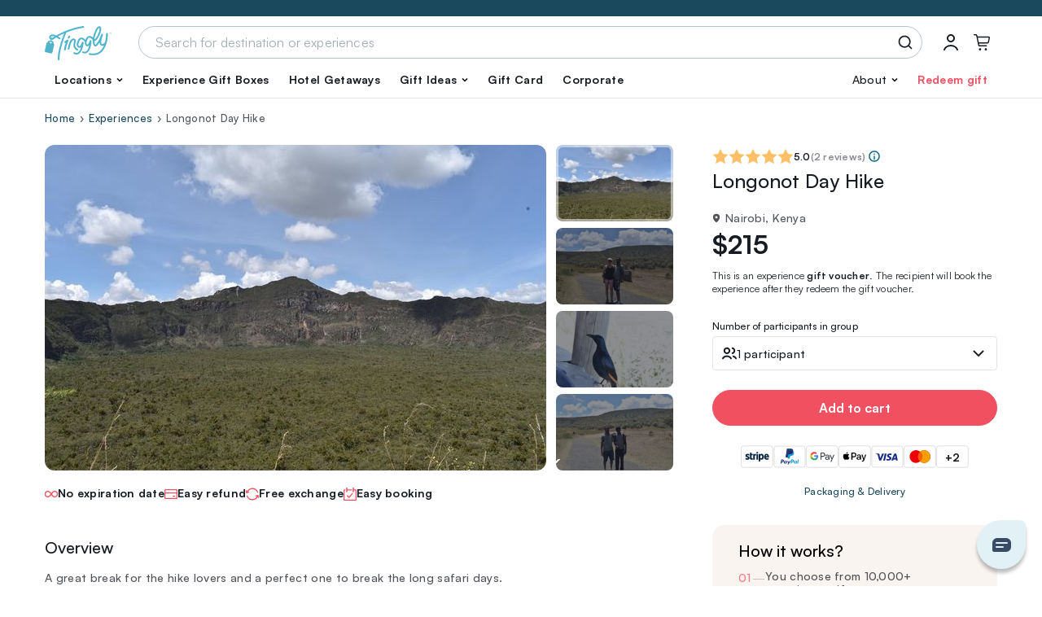

--- FILE ---
content_type: text/html; charset=UTF-8
request_url: https://tinggly.com/experience/longonot-day-hike/167115P3
body_size: 44879
content:
<!DOCTYPE html>
<html lang="en">
    <head>
    <meta charset="utf-8">
    <meta name="viewport" content="width=device-width, initial-scale=1, shrink-to-fit=no">
    <meta http-equiv="x-ua-compatible" content="ie=edge"><script type="text/javascript">(window.NREUM||(NREUM={})).init={privacy:{cookies_enabled:true},ajax:{deny_list:["bam.nr-data.net"]},feature_flags:["soft_nav"],distributed_tracing:{enabled:true}};(window.NREUM||(NREUM={})).loader_config={agentID:"601417766",accountID:"3590271",trustKey:"3590271",xpid:"VwMOUVRUCRAFU1VbAgEDX10=",licenseKey:"NRJS-ec5049dbe79de77ccc3",applicationID:"574950499",browserID:"601417766"};;/*! For license information please see nr-loader-spa-1.307.0.min.js.LICENSE.txt */
(()=>{var e,t,r={384:(e,t,r)=>{"use strict";r.d(t,{NT:()=>a,US:()=>u,Zm:()=>o,bQ:()=>d,dV:()=>c,pV:()=>l});var n=r(6154),i=r(1863),s=r(1910);const a={beacon:"bam.nr-data.net",errorBeacon:"bam.nr-data.net"};function o(){return n.gm.NREUM||(n.gm.NREUM={}),void 0===n.gm.newrelic&&(n.gm.newrelic=n.gm.NREUM),n.gm.NREUM}function c(){let e=o();return e.o||(e.o={ST:n.gm.setTimeout,SI:n.gm.setImmediate||n.gm.setInterval,CT:n.gm.clearTimeout,XHR:n.gm.XMLHttpRequest,REQ:n.gm.Request,EV:n.gm.Event,PR:n.gm.Promise,MO:n.gm.MutationObserver,FETCH:n.gm.fetch,WS:n.gm.WebSocket},(0,s.i)(...Object.values(e.o))),e}function d(e,t){let r=o();r.initializedAgents??={},t.initializedAt={ms:(0,i.t)(),date:new Date},r.initializedAgents[e]=t}function u(e,t){o()[e]=t}function l(){return function(){let e=o();const t=e.info||{};e.info={beacon:a.beacon,errorBeacon:a.errorBeacon,...t}}(),function(){let e=o();const t=e.init||{};e.init={...t}}(),c(),function(){let e=o();const t=e.loader_config||{};e.loader_config={...t}}(),o()}},782:(e,t,r)=>{"use strict";r.d(t,{T:()=>n});const n=r(860).K7.pageViewTiming},860:(e,t,r)=>{"use strict";r.d(t,{$J:()=>u,K7:()=>c,P3:()=>d,XX:()=>i,Yy:()=>o,df:()=>s,qY:()=>n,v4:()=>a});const n="events",i="jserrors",s="browser/blobs",a="rum",o="browser/logs",c={ajax:"ajax",genericEvents:"generic_events",jserrors:i,logging:"logging",metrics:"metrics",pageAction:"page_action",pageViewEvent:"page_view_event",pageViewTiming:"page_view_timing",sessionReplay:"session_replay",sessionTrace:"session_trace",softNav:"soft_navigations",spa:"spa"},d={[c.pageViewEvent]:1,[c.pageViewTiming]:2,[c.metrics]:3,[c.jserrors]:4,[c.spa]:5,[c.ajax]:6,[c.sessionTrace]:7,[c.softNav]:8,[c.sessionReplay]:9,[c.logging]:10,[c.genericEvents]:11},u={[c.pageViewEvent]:a,[c.pageViewTiming]:n,[c.ajax]:n,[c.spa]:n,[c.softNav]:n,[c.metrics]:i,[c.jserrors]:i,[c.sessionTrace]:s,[c.sessionReplay]:s,[c.logging]:o,[c.genericEvents]:"ins"}},944:(e,t,r)=>{"use strict";r.d(t,{R:()=>i});var n=r(3241);function i(e,t){"function"==typeof console.debug&&(console.debug("New Relic Warning: https://github.com/newrelic/newrelic-browser-agent/blob/main/docs/warning-codes.md#".concat(e),t),(0,n.W)({agentIdentifier:null,drained:null,type:"data",name:"warn",feature:"warn",data:{code:e,secondary:t}}))}},993:(e,t,r)=>{"use strict";r.d(t,{A$:()=>s,ET:()=>a,TZ:()=>o,p_:()=>i});var n=r(860);const i={ERROR:"ERROR",WARN:"WARN",INFO:"INFO",DEBUG:"DEBUG",TRACE:"TRACE"},s={OFF:0,ERROR:1,WARN:2,INFO:3,DEBUG:4,TRACE:5},a="log",o=n.K7.logging},1687:(e,t,r)=>{"use strict";r.d(t,{Ak:()=>d,Ze:()=>h,x3:()=>u});var n=r(3241),i=r(7836),s=r(3606),a=r(860),o=r(2646);const c={};function d(e,t){const r={staged:!1,priority:a.P3[t]||0};l(e),c[e].get(t)||c[e].set(t,r)}function u(e,t){e&&c[e]&&(c[e].get(t)&&c[e].delete(t),p(e,t,!1),c[e].size&&f(e))}function l(e){if(!e)throw new Error("agentIdentifier required");c[e]||(c[e]=new Map)}function h(e="",t="feature",r=!1){if(l(e),!e||!c[e].get(t)||r)return p(e,t);c[e].get(t).staged=!0,f(e)}function f(e){const t=Array.from(c[e]);t.every(([e,t])=>t.staged)&&(t.sort((e,t)=>e[1].priority-t[1].priority),t.forEach(([t])=>{c[e].delete(t),p(e,t)}))}function p(e,t,r=!0){const a=e?i.ee.get(e):i.ee,c=s.i.handlers;if(!a.aborted&&a.backlog&&c){if((0,n.W)({agentIdentifier:e,type:"lifecycle",name:"drain",feature:t}),r){const e=a.backlog[t],r=c[t];if(r){for(let t=0;e&&t<e.length;++t)g(e[t],r);Object.entries(r).forEach(([e,t])=>{Object.values(t||{}).forEach(t=>{t[0]?.on&&t[0]?.context()instanceof o.y&&t[0].on(e,t[1])})})}}a.isolatedBacklog||delete c[t],a.backlog[t]=null,a.emit("drain-"+t,[])}}function g(e,t){var r=e[1];Object.values(t[r]||{}).forEach(t=>{var r=e[0];if(t[0]===r){var n=t[1],i=e[3],s=e[2];n.apply(i,s)}})}},1738:(e,t,r)=>{"use strict";r.d(t,{U:()=>f,Y:()=>h});var n=r(3241),i=r(9908),s=r(1863),a=r(944),o=r(5701),c=r(3969),d=r(8362),u=r(860),l=r(4261);function h(e,t,r,s){const h=s||r;!h||h[e]&&h[e]!==d.d.prototype[e]||(h[e]=function(){(0,i.p)(c.xV,["API/"+e+"/called"],void 0,u.K7.metrics,r.ee),(0,n.W)({agentIdentifier:r.agentIdentifier,drained:!!o.B?.[r.agentIdentifier],type:"data",name:"api",feature:l.Pl+e,data:{}});try{return t.apply(this,arguments)}catch(e){(0,a.R)(23,e)}})}function f(e,t,r,n,a){const o=e.info;null===r?delete o.jsAttributes[t]:o.jsAttributes[t]=r,(a||null===r)&&(0,i.p)(l.Pl+n,[(0,s.t)(),t,r],void 0,"session",e.ee)}},1741:(e,t,r)=>{"use strict";r.d(t,{W:()=>s});var n=r(944),i=r(4261);class s{#e(e,...t){if(this[e]!==s.prototype[e])return this[e](...t);(0,n.R)(35,e)}addPageAction(e,t){return this.#e(i.hG,e,t)}register(e){return this.#e(i.eY,e)}recordCustomEvent(e,t){return this.#e(i.fF,e,t)}setPageViewName(e,t){return this.#e(i.Fw,e,t)}setCustomAttribute(e,t,r){return this.#e(i.cD,e,t,r)}noticeError(e,t){return this.#e(i.o5,e,t)}setUserId(e,t=!1){return this.#e(i.Dl,e,t)}setApplicationVersion(e){return this.#e(i.nb,e)}setErrorHandler(e){return this.#e(i.bt,e)}addRelease(e,t){return this.#e(i.k6,e,t)}log(e,t){return this.#e(i.$9,e,t)}start(){return this.#e(i.d3)}finished(e){return this.#e(i.BL,e)}recordReplay(){return this.#e(i.CH)}pauseReplay(){return this.#e(i.Tb)}addToTrace(e){return this.#e(i.U2,e)}setCurrentRouteName(e){return this.#e(i.PA,e)}interaction(e){return this.#e(i.dT,e)}wrapLogger(e,t,r){return this.#e(i.Wb,e,t,r)}measure(e,t){return this.#e(i.V1,e,t)}consent(e){return this.#e(i.Pv,e)}}},1863:(e,t,r)=>{"use strict";function n(){return Math.floor(performance.now())}r.d(t,{t:()=>n})},1910:(e,t,r)=>{"use strict";r.d(t,{i:()=>s});var n=r(944);const i=new Map;function s(...e){return e.every(e=>{if(i.has(e))return i.get(e);const t="function"==typeof e?e.toString():"",r=t.includes("[native code]"),s=t.includes("nrWrapper");return r||s||(0,n.R)(64,e?.name||t),i.set(e,r),r})}},2555:(e,t,r)=>{"use strict";r.d(t,{D:()=>o,f:()=>a});var n=r(384),i=r(8122);const s={beacon:n.NT.beacon,errorBeacon:n.NT.errorBeacon,licenseKey:void 0,applicationID:void 0,sa:void 0,queueTime:void 0,applicationTime:void 0,ttGuid:void 0,user:void 0,account:void 0,product:void 0,extra:void 0,jsAttributes:{},userAttributes:void 0,atts:void 0,transactionName:void 0,tNamePlain:void 0};function a(e){try{return!!e.licenseKey&&!!e.errorBeacon&&!!e.applicationID}catch(e){return!1}}const o=e=>(0,i.a)(e,s)},2614:(e,t,r)=>{"use strict";r.d(t,{BB:()=>a,H3:()=>n,g:()=>d,iL:()=>c,tS:()=>o,uh:()=>i,wk:()=>s});const n="NRBA",i="SESSION",s=144e5,a=18e5,o={STARTED:"session-started",PAUSE:"session-pause",RESET:"session-reset",RESUME:"session-resume",UPDATE:"session-update"},c={SAME_TAB:"same-tab",CROSS_TAB:"cross-tab"},d={OFF:0,FULL:1,ERROR:2}},2646:(e,t,r)=>{"use strict";r.d(t,{y:()=>n});class n{constructor(e){this.contextId=e}}},2843:(e,t,r)=>{"use strict";r.d(t,{G:()=>s,u:()=>i});var n=r(3878);function i(e,t=!1,r,i){(0,n.DD)("visibilitychange",function(){if(t)return void("hidden"===document.visibilityState&&e());e(document.visibilityState)},r,i)}function s(e,t,r){(0,n.sp)("pagehide",e,t,r)}},3241:(e,t,r)=>{"use strict";r.d(t,{W:()=>s});var n=r(6154);const i="newrelic";function s(e={}){try{n.gm.dispatchEvent(new CustomEvent(i,{detail:e}))}catch(e){}}},3304:(e,t,r)=>{"use strict";r.d(t,{A:()=>s});var n=r(7836);const i=()=>{const e=new WeakSet;return(t,r)=>{if("object"==typeof r&&null!==r){if(e.has(r))return;e.add(r)}return r}};function s(e){try{return JSON.stringify(e,i())??""}catch(e){try{n.ee.emit("internal-error",[e])}catch(e){}return""}}},3333:(e,t,r)=>{"use strict";r.d(t,{$v:()=>u,TZ:()=>n,Xh:()=>c,Zp:()=>i,kd:()=>d,mq:()=>o,nf:()=>a,qN:()=>s});const n=r(860).K7.genericEvents,i=["auxclick","click","copy","keydown","paste","scrollend"],s=["focus","blur"],a=4,o=1e3,c=2e3,d=["PageAction","UserAction","BrowserPerformance"],u={RESOURCES:"experimental.resources",REGISTER:"register"}},3434:(e,t,r)=>{"use strict";r.d(t,{Jt:()=>s,YM:()=>d});var n=r(7836),i=r(5607);const s="nr@original:".concat(i.W),a=50;var o=Object.prototype.hasOwnProperty,c=!1;function d(e,t){return e||(e=n.ee),r.inPlace=function(e,t,n,i,s){n||(n="");const a="-"===n.charAt(0);for(let o=0;o<t.length;o++){const c=t[o],d=e[c];l(d)||(e[c]=r(d,a?c+n:n,i,c,s))}},r.flag=s,r;function r(t,r,n,c,d){return l(t)?t:(r||(r=""),nrWrapper[s]=t,function(e,t,r){if(Object.defineProperty&&Object.keys)try{return Object.keys(e).forEach(function(r){Object.defineProperty(t,r,{get:function(){return e[r]},set:function(t){return e[r]=t,t}})}),t}catch(e){u([e],r)}for(var n in e)o.call(e,n)&&(t[n]=e[n])}(t,nrWrapper,e),nrWrapper);function nrWrapper(){var s,o,l,h;let f;try{o=this,s=[...arguments],l="function"==typeof n?n(s,o):n||{}}catch(t){u([t,"",[s,o,c],l],e)}i(r+"start",[s,o,c],l,d);const p=performance.now();let g;try{return h=t.apply(o,s),g=performance.now(),h}catch(e){throw g=performance.now(),i(r+"err",[s,o,e],l,d),f=e,f}finally{const e=g-p,t={start:p,end:g,duration:e,isLongTask:e>=a,methodName:c,thrownError:f};t.isLongTask&&i("long-task",[t,o],l,d),i(r+"end",[s,o,h],l,d)}}}function i(r,n,i,s){if(!c||t){var a=c;c=!0;try{e.emit(r,n,i,t,s)}catch(t){u([t,r,n,i],e)}c=a}}}function u(e,t){t||(t=n.ee);try{t.emit("internal-error",e)}catch(e){}}function l(e){return!(e&&"function"==typeof e&&e.apply&&!e[s])}},3606:(e,t,r)=>{"use strict";r.d(t,{i:()=>s});var n=r(9908);s.on=a;var i=s.handlers={};function s(e,t,r,s){a(s||n.d,i,e,t,r)}function a(e,t,r,i,s){s||(s="feature"),e||(e=n.d);var a=t[s]=t[s]||{};(a[r]=a[r]||[]).push([e,i])}},3738:(e,t,r)=>{"use strict";r.d(t,{He:()=>i,Kp:()=>o,Lc:()=>d,Rz:()=>u,TZ:()=>n,bD:()=>s,d3:()=>a,jx:()=>l,sl:()=>h,uP:()=>c});const n=r(860).K7.sessionTrace,i="bstResource",s="resource",a="-start",o="-end",c="fn"+a,d="fn"+o,u="pushState",l=1e3,h=3e4},3785:(e,t,r)=>{"use strict";r.d(t,{R:()=>c,b:()=>d});var n=r(9908),i=r(1863),s=r(860),a=r(3969),o=r(993);function c(e,t,r={},c=o.p_.INFO,d=!0,u,l=(0,i.t)()){(0,n.p)(a.xV,["API/logging/".concat(c.toLowerCase(),"/called")],void 0,s.K7.metrics,e),(0,n.p)(o.ET,[l,t,r,c,d,u],void 0,s.K7.logging,e)}function d(e){return"string"==typeof e&&Object.values(o.p_).some(t=>t===e.toUpperCase().trim())}},3878:(e,t,r)=>{"use strict";function n(e,t){return{capture:e,passive:!1,signal:t}}function i(e,t,r=!1,i){window.addEventListener(e,t,n(r,i))}function s(e,t,r=!1,i){document.addEventListener(e,t,n(r,i))}r.d(t,{DD:()=>s,jT:()=>n,sp:()=>i})},3962:(e,t,r)=>{"use strict";r.d(t,{AM:()=>a,O2:()=>l,OV:()=>s,Qu:()=>h,TZ:()=>c,ih:()=>f,pP:()=>o,t1:()=>u,tC:()=>i,wD:()=>d});var n=r(860);const i=["click","keydown","submit"],s="popstate",a="api",o="initialPageLoad",c=n.K7.softNav,d=5e3,u=500,l={INITIAL_PAGE_LOAD:"",ROUTE_CHANGE:1,UNSPECIFIED:2},h={INTERACTION:1,AJAX:2,CUSTOM_END:3,CUSTOM_TRACER:4},f={IP:"in progress",PF:"pending finish",FIN:"finished",CAN:"cancelled"}},3969:(e,t,r)=>{"use strict";r.d(t,{TZ:()=>n,XG:()=>o,rs:()=>i,xV:()=>a,z_:()=>s});const n=r(860).K7.metrics,i="sm",s="cm",a="storeSupportabilityMetrics",o="storeEventMetrics"},4234:(e,t,r)=>{"use strict";r.d(t,{W:()=>s});var n=r(7836),i=r(1687);class s{constructor(e,t){this.agentIdentifier=e,this.ee=n.ee.get(e),this.featureName=t,this.blocked=!1}deregisterDrain(){(0,i.x3)(this.agentIdentifier,this.featureName)}}},4261:(e,t,r)=>{"use strict";r.d(t,{$9:()=>u,BL:()=>c,CH:()=>p,Dl:()=>R,Fw:()=>w,PA:()=>v,Pl:()=>n,Pv:()=>A,Tb:()=>h,U2:()=>a,V1:()=>E,Wb:()=>T,bt:()=>y,cD:()=>b,d3:()=>x,dT:()=>d,eY:()=>g,fF:()=>f,hG:()=>s,hw:()=>i,k6:()=>o,nb:()=>m,o5:()=>l});const n="api-",i=n+"ixn-",s="addPageAction",a="addToTrace",o="addRelease",c="finished",d="interaction",u="log",l="noticeError",h="pauseReplay",f="recordCustomEvent",p="recordReplay",g="register",m="setApplicationVersion",v="setCurrentRouteName",b="setCustomAttribute",y="setErrorHandler",w="setPageViewName",R="setUserId",x="start",T="wrapLogger",E="measure",A="consent"},4387:(e,t,r)=>{"use strict";function n(e={}){return!(!e.id||!e.name)}function i(e){return"string"==typeof e&&e.trim().length<501||"number"==typeof e}function s(e,t){if(2!==t?.harvestEndpointVersion)return{};const r=t.agentRef.runtime.appMetadata.agents[0].entityGuid;return n(e)?{"source.id":e.id,"source.name":e.name,"source.type":e.type,"parent.id":e.parent?.id||r}:{"entity.guid":r,appId:t.agentRef.info.applicationID}}r.d(t,{Ux:()=>s,c7:()=>n,yo:()=>i})},5205:(e,t,r)=>{"use strict";r.d(t,{j:()=>S});var n=r(384),i=r(1741);var s=r(2555),a=r(3333);const o=e=>{if(!e||"string"!=typeof e)return!1;try{document.createDocumentFragment().querySelector(e)}catch{return!1}return!0};var c=r(2614),d=r(944),u=r(8122);const l="[data-nr-mask]",h=e=>(0,u.a)(e,(()=>{const e={feature_flags:[],experimental:{allow_registered_children:!1,resources:!1},mask_selector:"*",block_selector:"[data-nr-block]",mask_input_options:{color:!1,date:!1,"datetime-local":!1,email:!1,month:!1,number:!1,range:!1,search:!1,tel:!1,text:!1,time:!1,url:!1,week:!1,textarea:!1,select:!1,password:!0}};return{ajax:{deny_list:void 0,block_internal:!0,enabled:!0,autoStart:!0},api:{get allow_registered_children(){return e.feature_flags.includes(a.$v.REGISTER)||e.experimental.allow_registered_children},set allow_registered_children(t){e.experimental.allow_registered_children=t},duplicate_registered_data:!1},browser_consent_mode:{enabled:!1},distributed_tracing:{enabled:void 0,exclude_newrelic_header:void 0,cors_use_newrelic_header:void 0,cors_use_tracecontext_headers:void 0,allowed_origins:void 0},get feature_flags(){return e.feature_flags},set feature_flags(t){e.feature_flags=t},generic_events:{enabled:!0,autoStart:!0},harvest:{interval:30},jserrors:{enabled:!0,autoStart:!0},logging:{enabled:!0,autoStart:!0},metrics:{enabled:!0,autoStart:!0},obfuscate:void 0,page_action:{enabled:!0},page_view_event:{enabled:!0,autoStart:!0},page_view_timing:{enabled:!0,autoStart:!0},performance:{capture_marks:!1,capture_measures:!1,capture_detail:!0,resources:{get enabled(){return e.feature_flags.includes(a.$v.RESOURCES)||e.experimental.resources},set enabled(t){e.experimental.resources=t},asset_types:[],first_party_domains:[],ignore_newrelic:!0}},privacy:{cookies_enabled:!0},proxy:{assets:void 0,beacon:void 0},session:{expiresMs:c.wk,inactiveMs:c.BB},session_replay:{autoStart:!0,enabled:!1,preload:!1,sampling_rate:10,error_sampling_rate:100,collect_fonts:!1,inline_images:!1,fix_stylesheets:!0,mask_all_inputs:!0,get mask_text_selector(){return e.mask_selector},set mask_text_selector(t){o(t)?e.mask_selector="".concat(t,",").concat(l):""===t||null===t?e.mask_selector=l:(0,d.R)(5,t)},get block_class(){return"nr-block"},get ignore_class(){return"nr-ignore"},get mask_text_class(){return"nr-mask"},get block_selector(){return e.block_selector},set block_selector(t){o(t)?e.block_selector+=",".concat(t):""!==t&&(0,d.R)(6,t)},get mask_input_options(){return e.mask_input_options},set mask_input_options(t){t&&"object"==typeof t?e.mask_input_options={...t,password:!0}:(0,d.R)(7,t)}},session_trace:{enabled:!0,autoStart:!0},soft_navigations:{enabled:!0,autoStart:!0},spa:{enabled:!0,autoStart:!0},ssl:void 0,user_actions:{enabled:!0,elementAttributes:["id","className","tagName","type"]}}})());var f=r(6154),p=r(9324);let g=0;const m={buildEnv:p.F3,distMethod:p.Xs,version:p.xv,originTime:f.WN},v={consented:!1},b={appMetadata:{},get consented(){return this.session?.state?.consent||v.consented},set consented(e){v.consented=e},customTransaction:void 0,denyList:void 0,disabled:!1,harvester:void 0,isolatedBacklog:!1,isRecording:!1,loaderType:void 0,maxBytes:3e4,obfuscator:void 0,onerror:void 0,ptid:void 0,releaseIds:{},session:void 0,timeKeeper:void 0,registeredEntities:[],jsAttributesMetadata:{bytes:0},get harvestCount(){return++g}},y=e=>{const t=(0,u.a)(e,b),r=Object.keys(m).reduce((e,t)=>(e[t]={value:m[t],writable:!1,configurable:!0,enumerable:!0},e),{});return Object.defineProperties(t,r)};var w=r(5701);const R=e=>{const t=e.startsWith("http");e+="/",r.p=t?e:"https://"+e};var x=r(7836),T=r(3241);const E={accountID:void 0,trustKey:void 0,agentID:void 0,licenseKey:void 0,applicationID:void 0,xpid:void 0},A=e=>(0,u.a)(e,E),_=new Set;function S(e,t={},r,a){let{init:o,info:c,loader_config:d,runtime:u={},exposed:l=!0}=t;if(!c){const e=(0,n.pV)();o=e.init,c=e.info,d=e.loader_config}e.init=h(o||{}),e.loader_config=A(d||{}),c.jsAttributes??={},f.bv&&(c.jsAttributes.isWorker=!0),e.info=(0,s.D)(c);const p=e.init,g=[c.beacon,c.errorBeacon];_.has(e.agentIdentifier)||(p.proxy.assets&&(R(p.proxy.assets),g.push(p.proxy.assets)),p.proxy.beacon&&g.push(p.proxy.beacon),e.beacons=[...g],function(e){const t=(0,n.pV)();Object.getOwnPropertyNames(i.W.prototype).forEach(r=>{const n=i.W.prototype[r];if("function"!=typeof n||"constructor"===n)return;let s=t[r];e[r]&&!1!==e.exposed&&"micro-agent"!==e.runtime?.loaderType&&(t[r]=(...t)=>{const n=e[r](...t);return s?s(...t):n})})}(e),(0,n.US)("activatedFeatures",w.B)),u.denyList=[...p.ajax.deny_list||[],...p.ajax.block_internal?g:[]],u.ptid=e.agentIdentifier,u.loaderType=r,e.runtime=y(u),_.has(e.agentIdentifier)||(e.ee=x.ee.get(e.agentIdentifier),e.exposed=l,(0,T.W)({agentIdentifier:e.agentIdentifier,drained:!!w.B?.[e.agentIdentifier],type:"lifecycle",name:"initialize",feature:void 0,data:e.config})),_.add(e.agentIdentifier)}},5270:(e,t,r)=>{"use strict";r.d(t,{Aw:()=>a,SR:()=>s,rF:()=>o});var n=r(384),i=r(7767);function s(e){return!!(0,n.dV)().o.MO&&(0,i.V)(e)&&!0===e?.session_trace.enabled}function a(e){return!0===e?.session_replay.preload&&s(e)}function o(e,t){try{if("string"==typeof t?.type){if("password"===t.type.toLowerCase())return"*".repeat(e?.length||0);if(void 0!==t?.dataset?.nrUnmask||t?.classList?.contains("nr-unmask"))return e}}catch(e){}return"string"==typeof e?e.replace(/[\S]/g,"*"):"*".repeat(e?.length||0)}},5289:(e,t,r)=>{"use strict";r.d(t,{GG:()=>a,Qr:()=>c,sB:()=>o});var n=r(3878),i=r(6389);function s(){return"undefined"==typeof document||"complete"===document.readyState}function a(e,t){if(s())return e();const r=(0,i.J)(e),a=setInterval(()=>{s()&&(clearInterval(a),r())},500);(0,n.sp)("load",r,t)}function o(e){if(s())return e();(0,n.DD)("DOMContentLoaded",e)}function c(e){if(s())return e();(0,n.sp)("popstate",e)}},5607:(e,t,r)=>{"use strict";r.d(t,{W:()=>n});const n=(0,r(9566).bz)()},5701:(e,t,r)=>{"use strict";r.d(t,{B:()=>s,t:()=>a});var n=r(3241);const i=new Set,s={};function a(e,t){const r=t.agentIdentifier;s[r]??={},e&&"object"==typeof e&&(i.has(r)||(t.ee.emit("rumresp",[e]),s[r]=e,i.add(r),(0,n.W)({agentIdentifier:r,loaded:!0,drained:!0,type:"lifecycle",name:"load",feature:void 0,data:e})))}},6154:(e,t,r)=>{"use strict";r.d(t,{OF:()=>d,RI:()=>i,WN:()=>h,bv:()=>s,eN:()=>f,gm:()=>a,lR:()=>l,m:()=>c,mw:()=>o,sb:()=>u});var n=r(1863);const i="undefined"!=typeof window&&!!window.document,s="undefined"!=typeof WorkerGlobalScope&&("undefined"!=typeof self&&self instanceof WorkerGlobalScope&&self.navigator instanceof WorkerNavigator||"undefined"!=typeof globalThis&&globalThis instanceof WorkerGlobalScope&&globalThis.navigator instanceof WorkerNavigator),a=i?window:"undefined"!=typeof WorkerGlobalScope&&("undefined"!=typeof self&&self instanceof WorkerGlobalScope&&self||"undefined"!=typeof globalThis&&globalThis instanceof WorkerGlobalScope&&globalThis),o=Boolean("hidden"===a?.document?.visibilityState),c=""+a?.location,d=/iPad|iPhone|iPod/.test(a.navigator?.userAgent),u=d&&"undefined"==typeof SharedWorker,l=(()=>{const e=a.navigator?.userAgent?.match(/Firefox[/\s](\d+\.\d+)/);return Array.isArray(e)&&e.length>=2?+e[1]:0})(),h=Date.now()-(0,n.t)(),f=()=>"undefined"!=typeof PerformanceNavigationTiming&&a?.performance?.getEntriesByType("navigation")?.[0]?.responseStart},6344:(e,t,r)=>{"use strict";r.d(t,{BB:()=>u,Qb:()=>l,TZ:()=>i,Ug:()=>a,Vh:()=>s,_s:()=>o,bc:()=>d,yP:()=>c});var n=r(2614);const i=r(860).K7.sessionReplay,s="errorDuringReplay",a=.12,o={DomContentLoaded:0,Load:1,FullSnapshot:2,IncrementalSnapshot:3,Meta:4,Custom:5},c={[n.g.ERROR]:15e3,[n.g.FULL]:3e5,[n.g.OFF]:0},d={RESET:{message:"Session was reset",sm:"Reset"},IMPORT:{message:"Recorder failed to import",sm:"Import"},TOO_MANY:{message:"429: Too Many Requests",sm:"Too-Many"},TOO_BIG:{message:"Payload was too large",sm:"Too-Big"},CROSS_TAB:{message:"Session Entity was set to OFF on another tab",sm:"Cross-Tab"},ENTITLEMENTS:{message:"Session Replay is not allowed and will not be started",sm:"Entitlement"}},u=5e3,l={API:"api",RESUME:"resume",SWITCH_TO_FULL:"switchToFull",INITIALIZE:"initialize",PRELOAD:"preload"}},6389:(e,t,r)=>{"use strict";function n(e,t=500,r={}){const n=r?.leading||!1;let i;return(...r)=>{n&&void 0===i&&(e.apply(this,r),i=setTimeout(()=>{i=clearTimeout(i)},t)),n||(clearTimeout(i),i=setTimeout(()=>{e.apply(this,r)},t))}}function i(e){let t=!1;return(...r)=>{t||(t=!0,e.apply(this,r))}}r.d(t,{J:()=>i,s:()=>n})},6630:(e,t,r)=>{"use strict";r.d(t,{T:()=>n});const n=r(860).K7.pageViewEvent},6774:(e,t,r)=>{"use strict";r.d(t,{T:()=>n});const n=r(860).K7.jserrors},7295:(e,t,r)=>{"use strict";r.d(t,{Xv:()=>a,gX:()=>i,iW:()=>s});var n=[];function i(e){if(!e||s(e))return!1;if(0===n.length)return!0;if("*"===n[0].hostname)return!1;for(var t=0;t<n.length;t++){var r=n[t];if(r.hostname.test(e.hostname)&&r.pathname.test(e.pathname))return!1}return!0}function s(e){return void 0===e.hostname}function a(e){if(n=[],e&&e.length)for(var t=0;t<e.length;t++){let r=e[t];if(!r)continue;if("*"===r)return void(n=[{hostname:"*"}]);0===r.indexOf("http://")?r=r.substring(7):0===r.indexOf("https://")&&(r=r.substring(8));const i=r.indexOf("/");let s,a;i>0?(s=r.substring(0,i),a=r.substring(i)):(s=r,a="*");let[c]=s.split(":");n.push({hostname:o(c),pathname:o(a,!0)})}}function o(e,t=!1){const r=e.replace(/[.+?^${}()|[\]\\]/g,e=>"\\"+e).replace(/\*/g,".*?");return new RegExp((t?"^":"")+r+"$")}},7485:(e,t,r)=>{"use strict";r.d(t,{D:()=>i});var n=r(6154);function i(e){if(0===(e||"").indexOf("data:"))return{protocol:"data"};try{const t=new URL(e,location.href),r={port:t.port,hostname:t.hostname,pathname:t.pathname,search:t.search,protocol:t.protocol.slice(0,t.protocol.indexOf(":")),sameOrigin:t.protocol===n.gm?.location?.protocol&&t.host===n.gm?.location?.host};return r.port&&""!==r.port||("http:"===t.protocol&&(r.port="80"),"https:"===t.protocol&&(r.port="443")),r.pathname&&""!==r.pathname?r.pathname.startsWith("/")||(r.pathname="/".concat(r.pathname)):r.pathname="/",r}catch(e){return{}}}},7699:(e,t,r)=>{"use strict";r.d(t,{It:()=>s,KC:()=>o,No:()=>i,qh:()=>a});var n=r(860);const i=16e3,s=1e6,a="SESSION_ERROR",o={[n.K7.logging]:!0,[n.K7.genericEvents]:!1,[n.K7.jserrors]:!1,[n.K7.ajax]:!1}},7767:(e,t,r)=>{"use strict";r.d(t,{V:()=>i});var n=r(6154);const i=e=>n.RI&&!0===e?.privacy.cookies_enabled},7836:(e,t,r)=>{"use strict";r.d(t,{P:()=>o,ee:()=>c});var n=r(384),i=r(8990),s=r(2646),a=r(5607);const o="nr@context:".concat(a.W),c=function e(t,r){var n={},a={},u={},l=!1;try{l=16===r.length&&d.initializedAgents?.[r]?.runtime.isolatedBacklog}catch(e){}var h={on:p,addEventListener:p,removeEventListener:function(e,t){var r=n[e];if(!r)return;for(var i=0;i<r.length;i++)r[i]===t&&r.splice(i,1)},emit:function(e,r,n,i,s){!1!==s&&(s=!0);if(c.aborted&&!i)return;t&&s&&t.emit(e,r,n);var o=f(n);g(e).forEach(e=>{e.apply(o,r)});var d=v()[a[e]];d&&d.push([h,e,r,o]);return o},get:m,listeners:g,context:f,buffer:function(e,t){const r=v();if(t=t||"feature",h.aborted)return;Object.entries(e||{}).forEach(([e,n])=>{a[n]=t,t in r||(r[t]=[])})},abort:function(){h._aborted=!0,Object.keys(h.backlog).forEach(e=>{delete h.backlog[e]})},isBuffering:function(e){return!!v()[a[e]]},debugId:r,backlog:l?{}:t&&"object"==typeof t.backlog?t.backlog:{},isolatedBacklog:l};return Object.defineProperty(h,"aborted",{get:()=>{let e=h._aborted||!1;return e||(t&&(e=t.aborted),e)}}),h;function f(e){return e&&e instanceof s.y?e:e?(0,i.I)(e,o,()=>new s.y(o)):new s.y(o)}function p(e,t){n[e]=g(e).concat(t)}function g(e){return n[e]||[]}function m(t){return u[t]=u[t]||e(h,t)}function v(){return h.backlog}}(void 0,"globalEE"),d=(0,n.Zm)();d.ee||(d.ee=c)},8122:(e,t,r)=>{"use strict";r.d(t,{a:()=>i});var n=r(944);function i(e,t){try{if(!e||"object"!=typeof e)return(0,n.R)(3);if(!t||"object"!=typeof t)return(0,n.R)(4);const r=Object.create(Object.getPrototypeOf(t),Object.getOwnPropertyDescriptors(t)),s=0===Object.keys(r).length?e:r;for(let a in s)if(void 0!==e[a])try{if(null===e[a]){r[a]=null;continue}Array.isArray(e[a])&&Array.isArray(t[a])?r[a]=Array.from(new Set([...e[a],...t[a]])):"object"==typeof e[a]&&"object"==typeof t[a]?r[a]=i(e[a],t[a]):r[a]=e[a]}catch(e){r[a]||(0,n.R)(1,e)}return r}catch(e){(0,n.R)(2,e)}}},8139:(e,t,r)=>{"use strict";r.d(t,{u:()=>h});var n=r(7836),i=r(3434),s=r(8990),a=r(6154);const o={},c=a.gm.XMLHttpRequest,d="addEventListener",u="removeEventListener",l="nr@wrapped:".concat(n.P);function h(e){var t=function(e){return(e||n.ee).get("events")}(e);if(o[t.debugId]++)return t;o[t.debugId]=1;var r=(0,i.YM)(t,!0);function h(e){r.inPlace(e,[d,u],"-",p)}function p(e,t){return e[1]}return"getPrototypeOf"in Object&&(a.RI&&f(document,h),c&&f(c.prototype,h),f(a.gm,h)),t.on(d+"-start",function(e,t){var n=e[1];if(null!==n&&("function"==typeof n||"object"==typeof n)&&"newrelic"!==e[0]){var i=(0,s.I)(n,l,function(){var e={object:function(){if("function"!=typeof n.handleEvent)return;return n.handleEvent.apply(n,arguments)},function:n}[typeof n];return e?r(e,"fn-",null,e.name||"anonymous"):n});this.wrapped=e[1]=i}}),t.on(u+"-start",function(e){e[1]=this.wrapped||e[1]}),t}function f(e,t,...r){let n=e;for(;"object"==typeof n&&!Object.prototype.hasOwnProperty.call(n,d);)n=Object.getPrototypeOf(n);n&&t(n,...r)}},8362:(e,t,r)=>{"use strict";r.d(t,{d:()=>s});var n=r(9566),i=r(1741);class s extends i.W{agentIdentifier=(0,n.LA)(16)}},8374:(e,t,r)=>{r.nc=(()=>{try{return document?.currentScript?.nonce}catch(e){}return""})()},8990:(e,t,r)=>{"use strict";r.d(t,{I:()=>i});var n=Object.prototype.hasOwnProperty;function i(e,t,r){if(n.call(e,t))return e[t];var i=r();if(Object.defineProperty&&Object.keys)try{return Object.defineProperty(e,t,{value:i,writable:!0,enumerable:!1}),i}catch(e){}return e[t]=i,i}},9300:(e,t,r)=>{"use strict";r.d(t,{T:()=>n});const n=r(860).K7.ajax},9324:(e,t,r)=>{"use strict";r.d(t,{AJ:()=>a,F3:()=>i,Xs:()=>s,Yq:()=>o,xv:()=>n});const n="1.307.0",i="PROD",s="CDN",a="@newrelic/rrweb",o="1.0.1"},9566:(e,t,r)=>{"use strict";r.d(t,{LA:()=>o,ZF:()=>c,bz:()=>a,el:()=>d});var n=r(6154);const i="xxxxxxxx-xxxx-4xxx-yxxx-xxxxxxxxxxxx";function s(e,t){return e?15&e[t]:16*Math.random()|0}function a(){const e=n.gm?.crypto||n.gm?.msCrypto;let t,r=0;return e&&e.getRandomValues&&(t=e.getRandomValues(new Uint8Array(30))),i.split("").map(e=>"x"===e?s(t,r++).toString(16):"y"===e?(3&s()|8).toString(16):e).join("")}function o(e){const t=n.gm?.crypto||n.gm?.msCrypto;let r,i=0;t&&t.getRandomValues&&(r=t.getRandomValues(new Uint8Array(e)));const a=[];for(var o=0;o<e;o++)a.push(s(r,i++).toString(16));return a.join("")}function c(){return o(16)}function d(){return o(32)}},9908:(e,t,r)=>{"use strict";r.d(t,{d:()=>n,p:()=>i});var n=r(7836).ee.get("handle");function i(e,t,r,i,s){s?(s.buffer([e],i),s.emit(e,t,r)):(n.buffer([e],i),n.emit(e,t,r))}}},n={};function i(e){var t=n[e];if(void 0!==t)return t.exports;var s=n[e]={exports:{}};return r[e](s,s.exports,i),s.exports}i.m=r,i.d=(e,t)=>{for(var r in t)i.o(t,r)&&!i.o(e,r)&&Object.defineProperty(e,r,{enumerable:!0,get:t[r]})},i.f={},i.e=e=>Promise.all(Object.keys(i.f).reduce((t,r)=>(i.f[r](e,t),t),[])),i.u=e=>({212:"nr-spa-compressor",249:"nr-spa-recorder",478:"nr-spa"}[e]+"-1.307.0.min.js"),i.o=(e,t)=>Object.prototype.hasOwnProperty.call(e,t),e={},t="NRBA-1.307.0.PROD:",i.l=(r,n,s,a)=>{if(e[r])e[r].push(n);else{var o,c;if(void 0!==s)for(var d=document.getElementsByTagName("script"),u=0;u<d.length;u++){var l=d[u];if(l.getAttribute("src")==r||l.getAttribute("data-webpack")==t+s){o=l;break}}if(!o){c=!0;var h={478:"sha512-bFoj7wd1EcCTt0jkKdFkw+gjDdU092aP1BOVh5n0PjhLNtBCSXj4vpjfIJR8zH8Bn6/XPpFl3gSNOuWVJ98iug==",249:"sha512-FRHQNWDGImhEo7a7lqCuCt6xlBgommnGc+JH2/YGJlngDoH+/3jpT/cyFpwi2M5G6srPVN4wLxrVqskf6KB7bg==",212:"sha512-okml4IaluCF10UG6SWzY+cKPgBNvH2+S5f1FxomzQUHf608N0b9dwoBv/ZFAhJhrdxPgTA4AxlBzwGcjMGIlQQ=="};(o=document.createElement("script")).charset="utf-8",i.nc&&o.setAttribute("nonce",i.nc),o.setAttribute("data-webpack",t+s),o.src=r,0!==o.src.indexOf(window.location.origin+"/")&&(o.crossOrigin="anonymous"),h[a]&&(o.integrity=h[a])}e[r]=[n];var f=(t,n)=>{o.onerror=o.onload=null,clearTimeout(p);var i=e[r];if(delete e[r],o.parentNode&&o.parentNode.removeChild(o),i&&i.forEach(e=>e(n)),t)return t(n)},p=setTimeout(f.bind(null,void 0,{type:"timeout",target:o}),12e4);o.onerror=f.bind(null,o.onerror),o.onload=f.bind(null,o.onload),c&&document.head.appendChild(o)}},i.r=e=>{"undefined"!=typeof Symbol&&Symbol.toStringTag&&Object.defineProperty(e,Symbol.toStringTag,{value:"Module"}),Object.defineProperty(e,"__esModule",{value:!0})},i.p="https://js-agent.newrelic.com/",(()=>{var e={38:0,788:0};i.f.j=(t,r)=>{var n=i.o(e,t)?e[t]:void 0;if(0!==n)if(n)r.push(n[2]);else{var s=new Promise((r,i)=>n=e[t]=[r,i]);r.push(n[2]=s);var a=i.p+i.u(t),o=new Error;i.l(a,r=>{if(i.o(e,t)&&(0!==(n=e[t])&&(e[t]=void 0),n)){var s=r&&("load"===r.type?"missing":r.type),a=r&&r.target&&r.target.src;o.message="Loading chunk "+t+" failed: ("+s+": "+a+")",o.name="ChunkLoadError",o.type=s,o.request=a,n[1](o)}},"chunk-"+t,t)}};var t=(t,r)=>{var n,s,[a,o,c]=r,d=0;if(a.some(t=>0!==e[t])){for(n in o)i.o(o,n)&&(i.m[n]=o[n]);if(c)c(i)}for(t&&t(r);d<a.length;d++)s=a[d],i.o(e,s)&&e[s]&&e[s][0](),e[s]=0},r=self["webpackChunk:NRBA-1.307.0.PROD"]=self["webpackChunk:NRBA-1.307.0.PROD"]||[];r.forEach(t.bind(null,0)),r.push=t.bind(null,r.push.bind(r))})(),(()=>{"use strict";i(8374);var e=i(8362),t=i(860);const r=Object.values(t.K7);var n=i(5205);var s=i(9908),a=i(1863),o=i(4261),c=i(1738);var d=i(1687),u=i(4234),l=i(5289),h=i(6154),f=i(944),p=i(5270),g=i(7767),m=i(6389),v=i(7699);class b extends u.W{constructor(e,t){super(e.agentIdentifier,t),this.agentRef=e,this.abortHandler=void 0,this.featAggregate=void 0,this.loadedSuccessfully=void 0,this.onAggregateImported=new Promise(e=>{this.loadedSuccessfully=e}),this.deferred=Promise.resolve(),!1===e.init[this.featureName].autoStart?this.deferred=new Promise((t,r)=>{this.ee.on("manual-start-all",(0,m.J)(()=>{(0,d.Ak)(e.agentIdentifier,this.featureName),t()}))}):(0,d.Ak)(e.agentIdentifier,t)}importAggregator(e,t,r={}){if(this.featAggregate)return;const n=async()=>{let n;await this.deferred;try{if((0,g.V)(e.init)){const{setupAgentSession:t}=await i.e(478).then(i.bind(i,8766));n=t(e)}}catch(e){(0,f.R)(20,e),this.ee.emit("internal-error",[e]),(0,s.p)(v.qh,[e],void 0,this.featureName,this.ee)}try{if(!this.#t(this.featureName,n,e.init))return(0,d.Ze)(this.agentIdentifier,this.featureName),void this.loadedSuccessfully(!1);const{Aggregate:i}=await t();this.featAggregate=new i(e,r),e.runtime.harvester.initializedAggregates.push(this.featAggregate),this.loadedSuccessfully(!0)}catch(e){(0,f.R)(34,e),this.abortHandler?.(),(0,d.Ze)(this.agentIdentifier,this.featureName,!0),this.loadedSuccessfully(!1),this.ee&&this.ee.abort()}};h.RI?(0,l.GG)(()=>n(),!0):n()}#t(e,r,n){if(this.blocked)return!1;switch(e){case t.K7.sessionReplay:return(0,p.SR)(n)&&!!r;case t.K7.sessionTrace:return!!r;default:return!0}}}var y=i(6630),w=i(2614),R=i(3241);class x extends b{static featureName=y.T;constructor(e){var t;super(e,y.T),this.setupInspectionEvents(e.agentIdentifier),t=e,(0,c.Y)(o.Fw,function(e,r){"string"==typeof e&&("/"!==e.charAt(0)&&(e="/"+e),t.runtime.customTransaction=(r||"http://custom.transaction")+e,(0,s.p)(o.Pl+o.Fw,[(0,a.t)()],void 0,void 0,t.ee))},t),this.importAggregator(e,()=>i.e(478).then(i.bind(i,2467)))}setupInspectionEvents(e){const t=(t,r)=>{t&&(0,R.W)({agentIdentifier:e,timeStamp:t.timeStamp,loaded:"complete"===t.target.readyState,type:"window",name:r,data:t.target.location+""})};(0,l.sB)(e=>{t(e,"DOMContentLoaded")}),(0,l.GG)(e=>{t(e,"load")}),(0,l.Qr)(e=>{t(e,"navigate")}),this.ee.on(w.tS.UPDATE,(t,r)=>{(0,R.W)({agentIdentifier:e,type:"lifecycle",name:"session",data:r})})}}var T=i(384);class E extends e.d{constructor(e){var t;(super(),h.gm)?(this.features={},(0,T.bQ)(this.agentIdentifier,this),this.desiredFeatures=new Set(e.features||[]),this.desiredFeatures.add(x),(0,n.j)(this,e,e.loaderType||"agent"),t=this,(0,c.Y)(o.cD,function(e,r,n=!1){if("string"==typeof e){if(["string","number","boolean"].includes(typeof r)||null===r)return(0,c.U)(t,e,r,o.cD,n);(0,f.R)(40,typeof r)}else(0,f.R)(39,typeof e)},t),function(e){(0,c.Y)(o.Dl,function(t,r=!1){if("string"!=typeof t&&null!==t)return void(0,f.R)(41,typeof t);const n=e.info.jsAttributes["enduser.id"];r&&null!=n&&n!==t?(0,s.p)(o.Pl+"setUserIdAndResetSession",[t],void 0,"session",e.ee):(0,c.U)(e,"enduser.id",t,o.Dl,!0)},e)}(this),function(e){(0,c.Y)(o.nb,function(t){if("string"==typeof t||null===t)return(0,c.U)(e,"application.version",t,o.nb,!1);(0,f.R)(42,typeof t)},e)}(this),function(e){(0,c.Y)(o.d3,function(){e.ee.emit("manual-start-all")},e)}(this),function(e){(0,c.Y)(o.Pv,function(t=!0){if("boolean"==typeof t){if((0,s.p)(o.Pl+o.Pv,[t],void 0,"session",e.ee),e.runtime.consented=t,t){const t=e.features.page_view_event;t.onAggregateImported.then(e=>{const r=t.featAggregate;e&&!r.sentRum&&r.sendRum()})}}else(0,f.R)(65,typeof t)},e)}(this),this.run()):(0,f.R)(21)}get config(){return{info:this.info,init:this.init,loader_config:this.loader_config,runtime:this.runtime}}get api(){return this}run(){try{const e=function(e){const t={};return r.forEach(r=>{t[r]=!!e[r]?.enabled}),t}(this.init),n=[...this.desiredFeatures];n.sort((e,r)=>t.P3[e.featureName]-t.P3[r.featureName]),n.forEach(r=>{if(!e[r.featureName]&&r.featureName!==t.K7.pageViewEvent)return;if(r.featureName===t.K7.spa)return void(0,f.R)(67);const n=function(e){switch(e){case t.K7.ajax:return[t.K7.jserrors];case t.K7.sessionTrace:return[t.K7.ajax,t.K7.pageViewEvent];case t.K7.sessionReplay:return[t.K7.sessionTrace];case t.K7.pageViewTiming:return[t.K7.pageViewEvent];default:return[]}}(r.featureName).filter(e=>!(e in this.features));n.length>0&&(0,f.R)(36,{targetFeature:r.featureName,missingDependencies:n}),this.features[r.featureName]=new r(this)})}catch(e){(0,f.R)(22,e);for(const e in this.features)this.features[e].abortHandler?.();const t=(0,T.Zm)();delete t.initializedAgents[this.agentIdentifier]?.features,delete this.sharedAggregator;return t.ee.get(this.agentIdentifier).abort(),!1}}}var A=i(2843),_=i(782);class S extends b{static featureName=_.T;constructor(e){super(e,_.T),h.RI&&((0,A.u)(()=>(0,s.p)("docHidden",[(0,a.t)()],void 0,_.T,this.ee),!0),(0,A.G)(()=>(0,s.p)("winPagehide",[(0,a.t)()],void 0,_.T,this.ee)),this.importAggregator(e,()=>i.e(478).then(i.bind(i,9917))))}}var O=i(3969);class I extends b{static featureName=O.TZ;constructor(e){super(e,O.TZ),h.RI&&document.addEventListener("securitypolicyviolation",e=>{(0,s.p)(O.xV,["Generic/CSPViolation/Detected"],void 0,this.featureName,this.ee)}),this.importAggregator(e,()=>i.e(478).then(i.bind(i,6555)))}}var N=i(6774),P=i(3878),D=i(3304);class k{constructor(e,t,r,n,i){this.name="UncaughtError",this.message="string"==typeof e?e:(0,D.A)(e),this.sourceURL=t,this.line=r,this.column=n,this.__newrelic=i}}function C(e){return M(e)?e:new k(void 0!==e?.message?e.message:e,e?.filename||e?.sourceURL,e?.lineno||e?.line,e?.colno||e?.col,e?.__newrelic,e?.cause)}function j(e){const t="Unhandled Promise Rejection: ";if(!e?.reason)return;if(M(e.reason)){try{e.reason.message.startsWith(t)||(e.reason.message=t+e.reason.message)}catch(e){}return C(e.reason)}const r=C(e.reason);return(r.message||"").startsWith(t)||(r.message=t+r.message),r}function L(e){if(e.error instanceof SyntaxError&&!/:\d+$/.test(e.error.stack?.trim())){const t=new k(e.message,e.filename,e.lineno,e.colno,e.error.__newrelic,e.cause);return t.name=SyntaxError.name,t}return M(e.error)?e.error:C(e)}function M(e){return e instanceof Error&&!!e.stack}function H(e,r,n,i,o=(0,a.t)()){"string"==typeof e&&(e=new Error(e)),(0,s.p)("err",[e,o,!1,r,n.runtime.isRecording,void 0,i],void 0,t.K7.jserrors,n.ee),(0,s.p)("uaErr",[],void 0,t.K7.genericEvents,n.ee)}var B=i(4387),K=i(993),W=i(3785);function U(e,{customAttributes:t={},level:r=K.p_.INFO}={},n,i,s=(0,a.t)()){(0,W.R)(n.ee,e,t,r,!1,i,s)}function F(e,r,n,i,c=(0,a.t)()){(0,s.p)(o.Pl+o.hG,[c,e,r,i],void 0,t.K7.genericEvents,n.ee)}function V(e,r,n,i,c=(0,a.t)()){const{start:d,end:u,customAttributes:l}=r||{},h={customAttributes:l||{}};if("object"!=typeof h.customAttributes||"string"!=typeof e||0===e.length)return void(0,f.R)(57);const p=(e,t)=>null==e?t:"number"==typeof e?e:e instanceof PerformanceMark?e.startTime:Number.NaN;if(h.start=p(d,0),h.end=p(u,c),Number.isNaN(h.start)||Number.isNaN(h.end))(0,f.R)(57);else{if(h.duration=h.end-h.start,!(h.duration<0))return(0,s.p)(o.Pl+o.V1,[h,e,i],void 0,t.K7.genericEvents,n.ee),h;(0,f.R)(58)}}function G(e,r={},n,i,c=(0,a.t)()){(0,s.p)(o.Pl+o.fF,[c,e,r,i],void 0,t.K7.genericEvents,n.ee)}function z(e){(0,c.Y)(o.eY,function(t){return Y(e,t)},e)}function Y(e,r,n){const i={};(0,f.R)(54,"newrelic.register"),r||={},r.type="MFE",r.licenseKey||=e.info.licenseKey,r.blocked=!1,r.parent=n||{};let o=()=>{};const c=e.runtime.registeredEntities,d=c.find(({metadata:{target:{id:e,name:t}}})=>e===r.id);if(d)return d.metadata.target.name!==r.name&&(d.metadata.target.name=r.name),d;const u=e=>{r.blocked=!0,o=e};e.init.api.allow_registered_children||u((0,m.J)(()=>(0,f.R)(55))),(0,B.c7)(r)||u((0,m.J)(()=>(0,f.R)(48,r))),(0,B.yo)(r.id)&&(0,B.yo)(r.name)||u((0,m.J)(()=>(0,f.R)(48,r)));const l={addPageAction:(t,n={})=>g(F,[t,{...i,...n},e],r),log:(t,n={})=>g(U,[t,{...n,customAttributes:{...i,...n.customAttributes||{}}},e],r),measure:(t,n={})=>g(V,[t,{...n,customAttributes:{...i,...n.customAttributes||{}}},e],r),noticeError:(t,n={})=>g(H,[t,{...i,...n},e],r),register:(t={})=>g(Y,[e,t],l.metadata.target),recordCustomEvent:(t,n={})=>g(G,[t,{...i,...n},e],r),setApplicationVersion:e=>p("application.version",e),setCustomAttribute:(e,t)=>p(e,t),setUserId:e=>p("enduser.id",e),metadata:{customAttributes:i,target:r}},h=()=>(r.blocked&&o(),r.blocked);h()||c.push(l);const p=(e,t)=>{h()||(i[e]=t)},g=(r,n,i)=>{if(h())return;const o=(0,a.t)();(0,s.p)(O.xV,["API/register/".concat(r.name,"/called")],void 0,t.K7.metrics,e.ee);try{return e.init.api.duplicate_registered_data&&"register"!==r.name&&r(...n,void 0,o),r(...n,i,o)}catch(e){(0,f.R)(50,e)}};return l}class Z extends b{static featureName=N.T;constructor(e){var t;super(e,N.T),t=e,(0,c.Y)(o.o5,(e,r)=>H(e,r,t),t),function(e){(0,c.Y)(o.bt,function(t){e.runtime.onerror=t},e)}(e),function(e){let t=0;(0,c.Y)(o.k6,function(e,r){++t>10||(this.runtime.releaseIds[e.slice(-200)]=(""+r).slice(-200))},e)}(e),z(e);try{this.removeOnAbort=new AbortController}catch(e){}this.ee.on("internal-error",(t,r)=>{this.abortHandler&&(0,s.p)("ierr",[C(t),(0,a.t)(),!0,{},e.runtime.isRecording,r],void 0,this.featureName,this.ee)}),h.gm.addEventListener("unhandledrejection",t=>{this.abortHandler&&(0,s.p)("err",[j(t),(0,a.t)(),!1,{unhandledPromiseRejection:1},e.runtime.isRecording],void 0,this.featureName,this.ee)},(0,P.jT)(!1,this.removeOnAbort?.signal)),h.gm.addEventListener("error",t=>{this.abortHandler&&(0,s.p)("err",[L(t),(0,a.t)(),!1,{},e.runtime.isRecording],void 0,this.featureName,this.ee)},(0,P.jT)(!1,this.removeOnAbort?.signal)),this.abortHandler=this.#r,this.importAggregator(e,()=>i.e(478).then(i.bind(i,2176)))}#r(){this.removeOnAbort?.abort(),this.abortHandler=void 0}}var q=i(8990);let X=1;function J(e){const t=typeof e;return!e||"object"!==t&&"function"!==t?-1:e===h.gm?0:(0,q.I)(e,"nr@id",function(){return X++})}function Q(e){if("string"==typeof e&&e.length)return e.length;if("object"==typeof e){if("undefined"!=typeof ArrayBuffer&&e instanceof ArrayBuffer&&e.byteLength)return e.byteLength;if("undefined"!=typeof Blob&&e instanceof Blob&&e.size)return e.size;if(!("undefined"!=typeof FormData&&e instanceof FormData))try{return(0,D.A)(e).length}catch(e){return}}}var ee=i(8139),te=i(7836),re=i(3434);const ne={},ie=["open","send"];function se(e){var t=e||te.ee;const r=function(e){return(e||te.ee).get("xhr")}(t);if(void 0===h.gm.XMLHttpRequest)return r;if(ne[r.debugId]++)return r;ne[r.debugId]=1,(0,ee.u)(t);var n=(0,re.YM)(r),i=h.gm.XMLHttpRequest,s=h.gm.MutationObserver,a=h.gm.Promise,o=h.gm.setInterval,c="readystatechange",d=["onload","onerror","onabort","onloadstart","onloadend","onprogress","ontimeout"],u=[],l=h.gm.XMLHttpRequest=function(e){const t=new i(e),s=r.context(t);try{r.emit("new-xhr",[t],s),t.addEventListener(c,(a=s,function(){var e=this;e.readyState>3&&!a.resolved&&(a.resolved=!0,r.emit("xhr-resolved",[],e)),n.inPlace(e,d,"fn-",y)}),(0,P.jT)(!1))}catch(e){(0,f.R)(15,e);try{r.emit("internal-error",[e])}catch(e){}}var a;return t};function p(e,t){n.inPlace(t,["onreadystatechange"],"fn-",y)}if(function(e,t){for(var r in e)t[r]=e[r]}(i,l),l.prototype=i.prototype,n.inPlace(l.prototype,ie,"-xhr-",y),r.on("send-xhr-start",function(e,t){p(e,t),function(e){u.push(e),s&&(g?g.then(b):o?o(b):(m=-m,v.data=m))}(t)}),r.on("open-xhr-start",p),s){var g=a&&a.resolve();if(!o&&!a){var m=1,v=document.createTextNode(m);new s(b).observe(v,{characterData:!0})}}else t.on("fn-end",function(e){e[0]&&e[0].type===c||b()});function b(){for(var e=0;e<u.length;e++)p(0,u[e]);u.length&&(u=[])}function y(e,t){return t}return r}var ae="fetch-",oe=ae+"body-",ce=["arrayBuffer","blob","json","text","formData"],de=h.gm.Request,ue=h.gm.Response,le="prototype";const he={};function fe(e){const t=function(e){return(e||te.ee).get("fetch")}(e);if(!(de&&ue&&h.gm.fetch))return t;if(he[t.debugId]++)return t;function r(e,r,n){var i=e[r];"function"==typeof i&&(e[r]=function(){var e,r=[...arguments],s={};t.emit(n+"before-start",[r],s),s[te.P]&&s[te.P].dt&&(e=s[te.P].dt);var a=i.apply(this,r);return t.emit(n+"start",[r,e],a),a.then(function(e){return t.emit(n+"end",[null,e],a),e},function(e){throw t.emit(n+"end",[e],a),e})})}return he[t.debugId]=1,ce.forEach(e=>{r(de[le],e,oe),r(ue[le],e,oe)}),r(h.gm,"fetch",ae),t.on(ae+"end",function(e,r){var n=this;if(r){var i=r.headers.get("content-length");null!==i&&(n.rxSize=i),t.emit(ae+"done",[null,r],n)}else t.emit(ae+"done",[e],n)}),t}var pe=i(7485),ge=i(9566);class me{constructor(e){this.agentRef=e}generateTracePayload(e){const t=this.agentRef.loader_config;if(!this.shouldGenerateTrace(e)||!t)return null;var r=(t.accountID||"").toString()||null,n=(t.agentID||"").toString()||null,i=(t.trustKey||"").toString()||null;if(!r||!n)return null;var s=(0,ge.ZF)(),a=(0,ge.el)(),o=Date.now(),c={spanId:s,traceId:a,timestamp:o};return(e.sameOrigin||this.isAllowedOrigin(e)&&this.useTraceContextHeadersForCors())&&(c.traceContextParentHeader=this.generateTraceContextParentHeader(s,a),c.traceContextStateHeader=this.generateTraceContextStateHeader(s,o,r,n,i)),(e.sameOrigin&&!this.excludeNewrelicHeader()||!e.sameOrigin&&this.isAllowedOrigin(e)&&this.useNewrelicHeaderForCors())&&(c.newrelicHeader=this.generateTraceHeader(s,a,o,r,n,i)),c}generateTraceContextParentHeader(e,t){return"00-"+t+"-"+e+"-01"}generateTraceContextStateHeader(e,t,r,n,i){return i+"@nr=0-1-"+r+"-"+n+"-"+e+"----"+t}generateTraceHeader(e,t,r,n,i,s){if(!("function"==typeof h.gm?.btoa))return null;var a={v:[0,1],d:{ty:"Browser",ac:n,ap:i,id:e,tr:t,ti:r}};return s&&n!==s&&(a.d.tk=s),btoa((0,D.A)(a))}shouldGenerateTrace(e){return this.agentRef.init?.distributed_tracing?.enabled&&this.isAllowedOrigin(e)}isAllowedOrigin(e){var t=!1;const r=this.agentRef.init?.distributed_tracing;if(e.sameOrigin)t=!0;else if(r?.allowed_origins instanceof Array)for(var n=0;n<r.allowed_origins.length;n++){var i=(0,pe.D)(r.allowed_origins[n]);if(e.hostname===i.hostname&&e.protocol===i.protocol&&e.port===i.port){t=!0;break}}return t}excludeNewrelicHeader(){var e=this.agentRef.init?.distributed_tracing;return!!e&&!!e.exclude_newrelic_header}useNewrelicHeaderForCors(){var e=this.agentRef.init?.distributed_tracing;return!!e&&!1!==e.cors_use_newrelic_header}useTraceContextHeadersForCors(){var e=this.agentRef.init?.distributed_tracing;return!!e&&!!e.cors_use_tracecontext_headers}}var ve=i(9300),be=i(7295);function ye(e){return"string"==typeof e?e:e instanceof(0,T.dV)().o.REQ?e.url:h.gm?.URL&&e instanceof URL?e.href:void 0}var we=["load","error","abort","timeout"],Re=we.length,xe=(0,T.dV)().o.REQ,Te=(0,T.dV)().o.XHR;const Ee="X-NewRelic-App-Data";class Ae extends b{static featureName=ve.T;constructor(e){super(e,ve.T),this.dt=new me(e),this.handler=(e,t,r,n)=>(0,s.p)(e,t,r,n,this.ee);try{const e={xmlhttprequest:"xhr",fetch:"fetch",beacon:"beacon"};h.gm?.performance?.getEntriesByType("resource").forEach(r=>{if(r.initiatorType in e&&0!==r.responseStatus){const n={status:r.responseStatus},i={rxSize:r.transferSize,duration:Math.floor(r.duration),cbTime:0};_e(n,r.name),this.handler("xhr",[n,i,r.startTime,r.responseEnd,e[r.initiatorType]],void 0,t.K7.ajax)}})}catch(e){}fe(this.ee),se(this.ee),function(e,r,n,i){function o(e){var t=this;t.totalCbs=0,t.called=0,t.cbTime=0,t.end=T,t.ended=!1,t.xhrGuids={},t.lastSize=null,t.loadCaptureCalled=!1,t.params=this.params||{},t.metrics=this.metrics||{},t.latestLongtaskEnd=0,e.addEventListener("load",function(r){E(t,e)},(0,P.jT)(!1)),h.lR||e.addEventListener("progress",function(e){t.lastSize=e.loaded},(0,P.jT)(!1))}function c(e){this.params={method:e[0]},_e(this,e[1]),this.metrics={}}function d(t,r){e.loader_config.xpid&&this.sameOrigin&&r.setRequestHeader("X-NewRelic-ID",e.loader_config.xpid);var n=i.generateTracePayload(this.parsedOrigin);if(n){var s=!1;n.newrelicHeader&&(r.setRequestHeader("newrelic",n.newrelicHeader),s=!0),n.traceContextParentHeader&&(r.setRequestHeader("traceparent",n.traceContextParentHeader),n.traceContextStateHeader&&r.setRequestHeader("tracestate",n.traceContextStateHeader),s=!0),s&&(this.dt=n)}}function u(e,t){var n=this.metrics,i=e[0],s=this;if(n&&i){var o=Q(i);o&&(n.txSize=o)}this.startTime=(0,a.t)(),this.body=i,this.listener=function(e){try{"abort"!==e.type||s.loadCaptureCalled||(s.params.aborted=!0),("load"!==e.type||s.called===s.totalCbs&&(s.onloadCalled||"function"!=typeof t.onload)&&"function"==typeof s.end)&&s.end(t)}catch(e){try{r.emit("internal-error",[e])}catch(e){}}};for(var c=0;c<Re;c++)t.addEventListener(we[c],this.listener,(0,P.jT)(!1))}function l(e,t,r){this.cbTime+=e,t?this.onloadCalled=!0:this.called+=1,this.called!==this.totalCbs||!this.onloadCalled&&"function"==typeof r.onload||"function"!=typeof this.end||this.end(r)}function f(e,t){var r=""+J(e)+!!t;this.xhrGuids&&!this.xhrGuids[r]&&(this.xhrGuids[r]=!0,this.totalCbs+=1)}function p(e,t){var r=""+J(e)+!!t;this.xhrGuids&&this.xhrGuids[r]&&(delete this.xhrGuids[r],this.totalCbs-=1)}function g(){this.endTime=(0,a.t)()}function m(e,t){t instanceof Te&&"load"===e[0]&&r.emit("xhr-load-added",[e[1],e[2]],t)}function v(e,t){t instanceof Te&&"load"===e[0]&&r.emit("xhr-load-removed",[e[1],e[2]],t)}function b(e,t,r){t instanceof Te&&("onload"===r&&(this.onload=!0),("load"===(e[0]&&e[0].type)||this.onload)&&(this.xhrCbStart=(0,a.t)()))}function y(e,t){this.xhrCbStart&&r.emit("xhr-cb-time",[(0,a.t)()-this.xhrCbStart,this.onload,t],t)}function w(e){var t,r=e[1]||{};if("string"==typeof e[0]?0===(t=e[0]).length&&h.RI&&(t=""+h.gm.location.href):e[0]&&e[0].url?t=e[0].url:h.gm?.URL&&e[0]&&e[0]instanceof URL?t=e[0].href:"function"==typeof e[0].toString&&(t=e[0].toString()),"string"==typeof t&&0!==t.length){t&&(this.parsedOrigin=(0,pe.D)(t),this.sameOrigin=this.parsedOrigin.sameOrigin);var n=i.generateTracePayload(this.parsedOrigin);if(n&&(n.newrelicHeader||n.traceContextParentHeader))if(e[0]&&e[0].headers)o(e[0].headers,n)&&(this.dt=n);else{var s={};for(var a in r)s[a]=r[a];s.headers=new Headers(r.headers||{}),o(s.headers,n)&&(this.dt=n),e.length>1?e[1]=s:e.push(s)}}function o(e,t){var r=!1;return t.newrelicHeader&&(e.set("newrelic",t.newrelicHeader),r=!0),t.traceContextParentHeader&&(e.set("traceparent",t.traceContextParentHeader),t.traceContextStateHeader&&e.set("tracestate",t.traceContextStateHeader),r=!0),r}}function R(e,t){this.params={},this.metrics={},this.startTime=(0,a.t)(),this.dt=t,e.length>=1&&(this.target=e[0]),e.length>=2&&(this.opts=e[1]);var r=this.opts||{},n=this.target;_e(this,ye(n));var i=(""+(n&&n instanceof xe&&n.method||r.method||"GET")).toUpperCase();this.params.method=i,this.body=r.body,this.txSize=Q(r.body)||0}function x(e,r){if(this.endTime=(0,a.t)(),this.params||(this.params={}),(0,be.iW)(this.params))return;let i;this.params.status=r?r.status:0,"string"==typeof this.rxSize&&this.rxSize.length>0&&(i=+this.rxSize);const s={txSize:this.txSize,rxSize:i,duration:(0,a.t)()-this.startTime};n("xhr",[this.params,s,this.startTime,this.endTime,"fetch"],this,t.K7.ajax)}function T(e){const r=this.params,i=this.metrics;if(!this.ended){this.ended=!0;for(let t=0;t<Re;t++)e.removeEventListener(we[t],this.listener,!1);r.aborted||(0,be.iW)(r)||(i.duration=(0,a.t)()-this.startTime,this.loadCaptureCalled||4!==e.readyState?null==r.status&&(r.status=0):E(this,e),i.cbTime=this.cbTime,n("xhr",[r,i,this.startTime,this.endTime,"xhr"],this,t.K7.ajax))}}function E(e,n){e.params.status=n.status;var i=function(e,t){var r=e.responseType;return"json"===r&&null!==t?t:"arraybuffer"===r||"blob"===r||"json"===r?Q(e.response):"text"===r||""===r||void 0===r?Q(e.responseText):void 0}(n,e.lastSize);if(i&&(e.metrics.rxSize=i),e.sameOrigin&&n.getAllResponseHeaders().indexOf(Ee)>=0){var a=n.getResponseHeader(Ee);a&&((0,s.p)(O.rs,["Ajax/CrossApplicationTracing/Header/Seen"],void 0,t.K7.metrics,r),e.params.cat=a.split(", ").pop())}e.loadCaptureCalled=!0}r.on("new-xhr",o),r.on("open-xhr-start",c),r.on("open-xhr-end",d),r.on("send-xhr-start",u),r.on("xhr-cb-time",l),r.on("xhr-load-added",f),r.on("xhr-load-removed",p),r.on("xhr-resolved",g),r.on("addEventListener-end",m),r.on("removeEventListener-end",v),r.on("fn-end",y),r.on("fetch-before-start",w),r.on("fetch-start",R),r.on("fn-start",b),r.on("fetch-done",x)}(e,this.ee,this.handler,this.dt),this.importAggregator(e,()=>i.e(478).then(i.bind(i,3845)))}}function _e(e,t){var r=(0,pe.D)(t),n=e.params||e;n.hostname=r.hostname,n.port=r.port,n.protocol=r.protocol,n.host=r.hostname+":"+r.port,n.pathname=r.pathname,e.parsedOrigin=r,e.sameOrigin=r.sameOrigin}const Se={},Oe=["pushState","replaceState"];function Ie(e){const t=function(e){return(e||te.ee).get("history")}(e);return!h.RI||Se[t.debugId]++||(Se[t.debugId]=1,(0,re.YM)(t).inPlace(window.history,Oe,"-")),t}var Ne=i(3738);function Pe(e){(0,c.Y)(o.BL,function(r=Date.now()){const n=r-h.WN;n<0&&(0,f.R)(62,r),(0,s.p)(O.XG,[o.BL,{time:n}],void 0,t.K7.metrics,e.ee),e.addToTrace({name:o.BL,start:r,origin:"nr"}),(0,s.p)(o.Pl+o.hG,[n,o.BL],void 0,t.K7.genericEvents,e.ee)},e)}const{He:De,bD:ke,d3:Ce,Kp:je,TZ:Le,Lc:Me,uP:He,Rz:Be}=Ne;class Ke extends b{static featureName=Le;constructor(e){var r;super(e,Le),r=e,(0,c.Y)(o.U2,function(e){if(!(e&&"object"==typeof e&&e.name&&e.start))return;const n={n:e.name,s:e.start-h.WN,e:(e.end||e.start)-h.WN,o:e.origin||"",t:"api"};n.s<0||n.e<0||n.e<n.s?(0,f.R)(61,{start:n.s,end:n.e}):(0,s.p)("bstApi",[n],void 0,t.K7.sessionTrace,r.ee)},r),Pe(e);if(!(0,g.V)(e.init))return void this.deregisterDrain();const n=this.ee;let d;Ie(n),this.eventsEE=(0,ee.u)(n),this.eventsEE.on(He,function(e,t){this.bstStart=(0,a.t)()}),this.eventsEE.on(Me,function(e,r){(0,s.p)("bst",[e[0],r,this.bstStart,(0,a.t)()],void 0,t.K7.sessionTrace,n)}),n.on(Be+Ce,function(e){this.time=(0,a.t)(),this.startPath=location.pathname+location.hash}),n.on(Be+je,function(e){(0,s.p)("bstHist",[location.pathname+location.hash,this.startPath,this.time],void 0,t.K7.sessionTrace,n)});try{d=new PerformanceObserver(e=>{const r=e.getEntries();(0,s.p)(De,[r],void 0,t.K7.sessionTrace,n)}),d.observe({type:ke,buffered:!0})}catch(e){}this.importAggregator(e,()=>i.e(478).then(i.bind(i,6974)),{resourceObserver:d})}}var We=i(6344);class Ue extends b{static featureName=We.TZ;#n;recorder;constructor(e){var r;let n;super(e,We.TZ),r=e,(0,c.Y)(o.CH,function(){(0,s.p)(o.CH,[],void 0,t.K7.sessionReplay,r.ee)},r),function(e){(0,c.Y)(o.Tb,function(){(0,s.p)(o.Tb,[],void 0,t.K7.sessionReplay,e.ee)},e)}(e);try{n=JSON.parse(localStorage.getItem("".concat(w.H3,"_").concat(w.uh)))}catch(e){}(0,p.SR)(e.init)&&this.ee.on(o.CH,()=>this.#i()),this.#s(n)&&this.importRecorder().then(e=>{e.startRecording(We.Qb.PRELOAD,n?.sessionReplayMode)}),this.importAggregator(this.agentRef,()=>i.e(478).then(i.bind(i,6167)),this),this.ee.on("err",e=>{this.blocked||this.agentRef.runtime.isRecording&&(this.errorNoticed=!0,(0,s.p)(We.Vh,[e],void 0,this.featureName,this.ee))})}#s(e){return e&&(e.sessionReplayMode===w.g.FULL||e.sessionReplayMode===w.g.ERROR)||(0,p.Aw)(this.agentRef.init)}importRecorder(){return this.recorder?Promise.resolve(this.recorder):(this.#n??=Promise.all([i.e(478),i.e(249)]).then(i.bind(i,4866)).then(({Recorder:e})=>(this.recorder=new e(this),this.recorder)).catch(e=>{throw this.ee.emit("internal-error",[e]),this.blocked=!0,e}),this.#n)}#i(){this.blocked||(this.featAggregate?this.featAggregate.mode!==w.g.FULL&&this.featAggregate.initializeRecording(w.g.FULL,!0,We.Qb.API):this.importRecorder().then(()=>{this.recorder.startRecording(We.Qb.API,w.g.FULL)}))}}var Fe=i(3962);class Ve extends b{static featureName=Fe.TZ;constructor(e){if(super(e,Fe.TZ),function(e){const r=e.ee.get("tracer");function n(){}(0,c.Y)(o.dT,function(e){return(new n).get("object"==typeof e?e:{})},e);const i=n.prototype={createTracer:function(n,i){var o={},c=this,d="function"==typeof i;return(0,s.p)(O.xV,["API/createTracer/called"],void 0,t.K7.metrics,e.ee),function(){if(r.emit((d?"":"no-")+"fn-start",[(0,a.t)(),c,d],o),d)try{return i.apply(this,arguments)}catch(e){const t="string"==typeof e?new Error(e):e;throw r.emit("fn-err",[arguments,this,t],o),t}finally{r.emit("fn-end",[(0,a.t)()],o)}}}};["actionText","setName","setAttribute","save","ignore","onEnd","getContext","end","get"].forEach(r=>{c.Y.apply(this,[r,function(){return(0,s.p)(o.hw+r,[performance.now(),...arguments],this,t.K7.softNav,e.ee),this},e,i])}),(0,c.Y)(o.PA,function(){(0,s.p)(o.hw+"routeName",[performance.now(),...arguments],void 0,t.K7.softNav,e.ee)},e)}(e),!h.RI||!(0,T.dV)().o.MO)return;const r=Ie(this.ee);try{this.removeOnAbort=new AbortController}catch(e){}Fe.tC.forEach(e=>{(0,P.sp)(e,e=>{l(e)},!0,this.removeOnAbort?.signal)});const n=()=>(0,s.p)("newURL",[(0,a.t)(),""+window.location],void 0,this.featureName,this.ee);r.on("pushState-end",n),r.on("replaceState-end",n),(0,P.sp)(Fe.OV,e=>{l(e),(0,s.p)("newURL",[e.timeStamp,""+window.location],void 0,this.featureName,this.ee)},!0,this.removeOnAbort?.signal);let d=!1;const u=new((0,T.dV)().o.MO)((e,t)=>{d||(d=!0,requestAnimationFrame(()=>{(0,s.p)("newDom",[(0,a.t)()],void 0,this.featureName,this.ee),d=!1}))}),l=(0,m.s)(e=>{"loading"!==document.readyState&&((0,s.p)("newUIEvent",[e],void 0,this.featureName,this.ee),u.observe(document.body,{attributes:!0,childList:!0,subtree:!0,characterData:!0}))},100,{leading:!0});this.abortHandler=function(){this.removeOnAbort?.abort(),u.disconnect(),this.abortHandler=void 0},this.importAggregator(e,()=>i.e(478).then(i.bind(i,4393)),{domObserver:u})}}var Ge=i(3333);const ze={},Ye=new Set;function Ze(e){return"string"==typeof e?{type:"string",size:(new TextEncoder).encode(e).length}:e instanceof ArrayBuffer?{type:"ArrayBuffer",size:e.byteLength}:e instanceof Blob?{type:"Blob",size:e.size}:e instanceof DataView?{type:"DataView",size:e.byteLength}:ArrayBuffer.isView(e)?{type:"TypedArray",size:e.byteLength}:{type:"unknown",size:0}}class qe{constructor(e,t){this.timestamp=(0,a.t)(),this.currentUrl=window.location.href,this.socketId=(0,ge.LA)(8),this.requestedUrl=e,this.requestedProtocols=Array.isArray(t)?t.join(","):t||"",this.openedAt=void 0,this.protocol=void 0,this.extensions=void 0,this.binaryType=void 0,this.messageOrigin=void 0,this.messageCount=void 0,this.messageBytes=void 0,this.messageBytesMin=void 0,this.messageBytesMax=void 0,this.messageTypes=void 0,this.sendCount=void 0,this.sendBytes=void 0,this.sendBytesMin=void 0,this.sendBytesMax=void 0,this.sendTypes=void 0,this.closedAt=void 0,this.closeCode=void 0,this.closeReason=void 0,this.closeWasClean=void 0,this.connectedDuration=void 0,this.hasErrors=void 0}}class Xe extends b{static featureName=Ge.TZ;constructor(e){super(e,Ge.TZ);const r=e.init.feature_flags.includes("websockets"),n=[e.init.page_action.enabled,e.init.performance.capture_marks,e.init.performance.capture_measures,e.init.performance.resources.enabled,e.init.user_actions.enabled,r];var d;let u,l;if(d=e,(0,c.Y)(o.hG,(e,t)=>F(e,t,d),d),function(e){(0,c.Y)(o.fF,(t,r)=>G(t,r,e),e)}(e),Pe(e),z(e),function(e){(0,c.Y)(o.V1,(t,r)=>V(t,r,e),e)}(e),r&&(l=function(e){if(!(0,T.dV)().o.WS)return e;const t=e.get("websockets");if(ze[t.debugId]++)return t;ze[t.debugId]=1,(0,A.G)(()=>{const e=(0,a.t)();Ye.forEach(r=>{r.nrData.closedAt=e,r.nrData.closeCode=1001,r.nrData.closeReason="Page navigating away",r.nrData.closeWasClean=!1,r.nrData.openedAt&&(r.nrData.connectedDuration=e-r.nrData.openedAt),t.emit("ws",[r.nrData],r)})});class r extends WebSocket{static name="WebSocket";static toString(){return"function WebSocket() { [native code] }"}toString(){return"[object WebSocket]"}get[Symbol.toStringTag](){return r.name}#a(e){(e.__newrelic??={}).socketId=this.nrData.socketId,this.nrData.hasErrors??=!0}constructor(...e){super(...e),this.nrData=new qe(e[0],e[1]),this.addEventListener("open",()=>{this.nrData.openedAt=(0,a.t)(),["protocol","extensions","binaryType"].forEach(e=>{this.nrData[e]=this[e]}),Ye.add(this)}),this.addEventListener("message",e=>{const{type:t,size:r}=Ze(e.data);this.nrData.messageOrigin??=e.origin,this.nrData.messageCount=(this.nrData.messageCount??0)+1,this.nrData.messageBytes=(this.nrData.messageBytes??0)+r,this.nrData.messageBytesMin=Math.min(this.nrData.messageBytesMin??1/0,r),this.nrData.messageBytesMax=Math.max(this.nrData.messageBytesMax??0,r),(this.nrData.messageTypes??"").includes(t)||(this.nrData.messageTypes=this.nrData.messageTypes?"".concat(this.nrData.messageTypes,",").concat(t):t)}),this.addEventListener("close",e=>{this.nrData.closedAt=(0,a.t)(),this.nrData.closeCode=e.code,this.nrData.closeReason=e.reason,this.nrData.closeWasClean=e.wasClean,this.nrData.connectedDuration=this.nrData.closedAt-this.nrData.openedAt,Ye.delete(this),t.emit("ws",[this.nrData],this)})}addEventListener(e,t,...r){const n=this,i="function"==typeof t?function(...e){try{return t.apply(this,e)}catch(e){throw n.#a(e),e}}:t?.handleEvent?{handleEvent:function(...e){try{return t.handleEvent.apply(t,e)}catch(e){throw n.#a(e),e}}}:t;return super.addEventListener(e,i,...r)}send(e){if(this.readyState===WebSocket.OPEN){const{type:t,size:r}=Ze(e);this.nrData.sendCount=(this.nrData.sendCount??0)+1,this.nrData.sendBytes=(this.nrData.sendBytes??0)+r,this.nrData.sendBytesMin=Math.min(this.nrData.sendBytesMin??1/0,r),this.nrData.sendBytesMax=Math.max(this.nrData.sendBytesMax??0,r),(this.nrData.sendTypes??"").includes(t)||(this.nrData.sendTypes=this.nrData.sendTypes?"".concat(this.nrData.sendTypes,",").concat(t):t)}try{return super.send(e)}catch(e){throw this.#a(e),e}}close(...e){try{super.close(...e)}catch(e){throw this.#a(e),e}}}return h.gm.WebSocket=r,t}(this.ee)),h.RI){if(fe(this.ee),se(this.ee),u=Ie(this.ee),e.init.user_actions.enabled){function f(t){const r=(0,pe.D)(t);return e.beacons.includes(r.hostname+":"+r.port)}function p(){u.emit("navChange")}Ge.Zp.forEach(e=>(0,P.sp)(e,e=>(0,s.p)("ua",[e],void 0,this.featureName,this.ee),!0)),Ge.qN.forEach(e=>{const t=(0,m.s)(e=>{(0,s.p)("ua",[e],void 0,this.featureName,this.ee)},500,{leading:!0});(0,P.sp)(e,t)}),h.gm.addEventListener("error",()=>{(0,s.p)("uaErr",[],void 0,t.K7.genericEvents,this.ee)},(0,P.jT)(!1,this.removeOnAbort?.signal)),this.ee.on("open-xhr-start",(e,r)=>{f(e[1])||r.addEventListener("readystatechange",()=>{2===r.readyState&&(0,s.p)("uaXhr",[],void 0,t.K7.genericEvents,this.ee)})}),this.ee.on("fetch-start",e=>{e.length>=1&&!f(ye(e[0]))&&(0,s.p)("uaXhr",[],void 0,t.K7.genericEvents,this.ee)}),u.on("pushState-end",p),u.on("replaceState-end",p),window.addEventListener("hashchange",p,(0,P.jT)(!0,this.removeOnAbort?.signal)),window.addEventListener("popstate",p,(0,P.jT)(!0,this.removeOnAbort?.signal))}if(e.init.performance.resources.enabled&&h.gm.PerformanceObserver?.supportedEntryTypes.includes("resource")){new PerformanceObserver(e=>{e.getEntries().forEach(e=>{(0,s.p)("browserPerformance.resource",[e],void 0,this.featureName,this.ee)})}).observe({type:"resource",buffered:!0})}}r&&l.on("ws",e=>{(0,s.p)("ws-complete",[e],void 0,this.featureName,this.ee)});try{this.removeOnAbort=new AbortController}catch(g){}this.abortHandler=()=>{this.removeOnAbort?.abort(),this.abortHandler=void 0},n.some(e=>e)?this.importAggregator(e,()=>i.e(478).then(i.bind(i,8019))):this.deregisterDrain()}}var Je=i(2646);const Qe=new Map;function $e(e,t,r,n,i=!0){if("object"!=typeof t||!t||"string"!=typeof r||!r||"function"!=typeof t[r])return(0,f.R)(29);const s=function(e){return(e||te.ee).get("logger")}(e),a=(0,re.YM)(s),o=new Je.y(te.P);o.level=n.level,o.customAttributes=n.customAttributes,o.autoCaptured=i;const c=t[r]?.[re.Jt]||t[r];return Qe.set(c,o),a.inPlace(t,[r],"wrap-logger-",()=>Qe.get(c)),s}var et=i(1910);class tt extends b{static featureName=K.TZ;constructor(e){var t;super(e,K.TZ),t=e,(0,c.Y)(o.$9,(e,r)=>U(e,r,t),t),function(e){(0,c.Y)(o.Wb,(t,r,{customAttributes:n={},level:i=K.p_.INFO}={})=>{$e(e.ee,t,r,{customAttributes:n,level:i},!1)},e)}(e),z(e);const r=this.ee;["log","error","warn","info","debug","trace"].forEach(e=>{(0,et.i)(h.gm.console[e]),$e(r,h.gm.console,e,{level:"log"===e?"info":e})}),this.ee.on("wrap-logger-end",function([e]){const{level:t,customAttributes:n,autoCaptured:i}=this;(0,W.R)(r,e,n,t,i)}),this.importAggregator(e,()=>i.e(478).then(i.bind(i,5288)))}}new E({features:[Ae,x,S,Ke,Ue,I,Z,Xe,tt,Ve],loaderType:"spa"})})()})();</script>
            <title>Longonot Day Hike - Tinggly</title>
            <link rel="preconnect" href="https://picfit.tinggly.com">
<link rel="preconnect" href="https://tinggly.directus.app">

<!-- Google Tag Manager -->
<script>(function(w,d,s,l,i){w[l]=w[l]||[];w[l].push({'gtm.start':new Date().getTime(),event:'gtm.js'});var f=d.getElementsByTagName(s)[0],j=d.createElement(s),dl=l!='dataLayer'?'&l='+l:'';j.async=true;j.src='https://analytics.tinggly.com/gtm.js?st='+i+dl+'';f.parentNode.insertBefore(j,f);})(window,document,'script','dataLayer','TMH6ZSG');</script>
<!-- End Google Tag Manager -->

<meta name="google-site-verification" content="4A6K5aTw441qjdJq4U3yMS6Ui-d6HTyatbtWIygfHus" />        <meta name="csrf-token" content="QWFvOTjHoxVqnht3AumIk5OYu0xSri1FpCUAzdCc">
                    <meta name="description" content="A great break for the hike lovers and a perfect one to break the long safari days. 
Awesome views awaits and a good experience especially if you can go all the…">
        <meta property="og:description" content="A great break for the hike lovers and a perfect one to break the long safari days. 
Awesome views awaits and a good experience especially if you can go all the…" />
    
    <meta name="pricing-tiers" content="">
    <meta name="product-photo-hover" content="">
    <meta name="aa-test" content="">

    
    <meta property="og:image" content="https://picfit.tinggly.com/xcdn-cgi/image/fit=cover,quality=80,width=1200,height=630,format=autohttps://media-cdn.tripadvisor.com/media/attractions-splice-spp-720x480/09/ac/a2/07.jpg">
            <link rel="canonical" href="https://tinggly.com/experience/longonot-day-hike/167115P3">
    
    <link rel="stylesheet" type="text/css" href="/styles/app.css?id=83d2ef8253fb607893297a5d55b6afa4">

        <link rel="preload" href="https://picfit.tinggly.com/xcdn-cgi/image/fit=cover,quality=80,width=616,height=400,format=autohttps://media-cdn.tripadvisor.com/media/attractions-splice-spp-720x480/09/ac/a2/07.jpg" as="image" fetchpriority="high">
            <link rel="preload" href="https://picfit.tinggly.com/xcdn-cgi/image/fit=cover,quality=80,width=216,height=141,format=autohttps://media-cdn.tripadvisor.com/media/attractions-splice-spp-720x480/09/ac/a2/07.jpg" as="image" fetchpriority="high">
                    <link rel="preload" href="https://picfit.tinggly.com/xcdn-cgi/image/fit=cover,quality=80,width=216,height=141,format=autohttps://media-cdn.tripadvisor.com/media/attractions-splice-spp-720x480/09/ac/a2/3f.jpg" as="image" fetchpriority="high">
                    <link rel="preload" href="https://picfit.tinggly.com/xcdn-cgi/image/fit=cover,quality=80,width=216,height=141,format=autohttps://media-cdn.tripadvisor.com/media/attractions-splice-spp-720x480/09/ac/a2/76.jpg" as="image" fetchpriority="high">
                    <link rel="preload" href="https://picfit.tinggly.com/xcdn-cgi/image/fit=cover,quality=80,width=216,height=141,format=autohttps://media-cdn.tripadvisor.com/media/attractions-splice-spp-720x480/09/ac/a2/92.jpg" as="image" fetchpriority="high">
                        <link rel="preload" href="https://tinggly.com/fonts/satoshi/regular.woff2" as="font" crossorigin="anonymous">
    <link rel="preload" href="https://tinggly.com/fonts/satoshi/medium.woff2" as="font" crossorigin="anonymous">
    <link rel="preload" href="https://tinggly.com/fonts/satoshi/bold.woff2" as="font" crossorigin="anonymous">
    <link rel="preload" href="https://tinggly.com/fonts/sentient/bold.woff2" as="font" crossorigin="anonymous">

            <link rel="stylesheet"
              type="text/css"
              href="/styles/pages/products.css?id=a85a75588e7483d63cbfcaf399c505e3">
    
    <link rel="icon" type="image/x-icon" href="https://tinggly.com/images/favicon.png">
    <script type="application/ld+json">{"@context":"https://schema.org","@type":"Product","name":"Longonot Day Hike","description":"A great break for the hike lovers and a perfect one to break the long safari days. \nAwesome views awaits and a good experience especially if you can go all the way to the peak and go round the rim.","image":"https://picfit.tinggly.com/xcdn-cgi/image/fit=cover,quality=80,width=400,height=300,format=autohttps://media-cdn.tripadvisor.com/media/attractions-splice-spp-720x480/09/ac/a2/07.jpg","offers":{"@type":"Offer","price":"215.00","priceCurrency":"USD","availability":"https://schema.org/InStock","hasMerchantReturnPolicy":{"@type":"MerchantReturnPolicy","applicableCountry":"US","returnPolicyCategory":"https://schema.org/MerchantReturnNotPermitted"},"shippingDetails":{"@type":"OfferShippingDetails","shippingRate":{"@type":"MonetaryAmount","value":"0","currency":"USD"},"shippingDestination":{"@type":"DefinedRegion","addressCountry":["AF","AX","AL","DZ","AS","AD","AO","AI","AQ","AG","AR","AM","AW","AU","AT","AZ","BS","BH","BD","BB","BE","BZ","BJ","BM","BT","BO","BQ","BA","BW","BV","BR","IO","VG","BN","BG","BF","BI","CV","KH","CM","CA","KY","CF","TD","GB-CHA","CL","CN","CX","CC","CO","KM","CG","CK","CR","CI","HR","CU","CW","CY","CZ","KP","CD","DK","DJ","DM","DO","EC","EG","SV","GB-ENG","GQ","ER","EE","SZ","ET","FK","FO","FJ","FI","FR","GF","PF","TF","GA","GM","GE","DE","GH","GI","GR","GL","GD","GP","GU","GT","GG","GN","GW","GY","HT","HM","VA","HN","HU","IS","IN","ID","IR","IQ","IE","IL","IT","JM","JP","JE","JO","KZ","KE","KI","XK","KW","KG","LA","LV","LB","LS","LR","LY","LI","LT","LU","MG","MW","MY","MV","ML","MT","MH","MQ","MR","MU","YT","MX","FM","MC","MN","ME","MS","MA","MZ","MM","NA","NR","NP","NL","NC","NZ","NI","NE","NG","NU","NF","MK","GB-NIR","MP","NO","OM","PK","PW","PA","PG","PY","PE","PH","PN","PL","PT","PR","QA","MD","RE","RO","RW","BL","SH","KN","LC","PM","VC","WS","SM","ST","CQ","SA","GB-SCT","SN","RS","SC","SL","SG","SX","SK","SI","SB","SO","ZA","GS","KR","SS","ES","LK","PS","SD","SR","SJ","SE","CH","SY","TW","TJ","TH","TL","TG","TK","TO","TT","TN","TR","TM","TC","TV","UG","UA","AE","GB","TZ","UM","VI","UY","US","UZ","VU","VE","VN","GB-WLS","WF","YE","ZM","ZW"]},"deliveryTime":{"@type":"ShippingDeliveryTime","handlingTime":{"@type":"QuantitativeValue","minValue":0,"maxValue":0,"unitCode":"DAY"},"transitTime":{"@type":"QuantitativeValue","minValue":0,"maxValue":0,"unitCode":"DAY"}}}},"aggregateRating":{"@type":"AggregateRating","ratingValue":"5.0","reviewCount":2}}</script>
            <script type="application/ld+json">{"@context":"https://schema.org","@type":"TouristAttraction","name":"Longonot Day Hike","description":"A great break for the hike lovers and a perfect one to break the long safari days. \nAwesome views awaits and a good experience especially if you can go all the way to the peak and go round the rim.","image":"https://picfit.tinggly.com/xcdn-cgi/image/fit=cover,quality=80,width=400,height=300,format=autohttps://media-cdn.tripadvisor.com/media/attractions-splice-spp-720x480/09/ac/a2/07.jpg","aggregateRating":{"@type":"AggregateRating","ratingValue":"5.0","reviewCount":2}}</script>
                <script type="application/ld+json">{"@context":"https://schema.org","@type":"BreadcrumbList","itemListElement":[{"@type":"ListItem","position":1,"item":"https://tinggly.com","name":"Home"},{"@type":"ListItem","position":2,"item":"https://tinggly.com/experiences/all","name":"Experiences"},{"@type":"ListItem","position":3,"item":"https://tinggly.com/experience/longonot-day-hike/167115P3","name":"Longonot Day Hike"}]}</script>
                </head>    <body>
        <!-- Google Tag Manager (noscript) -->
<noscript><iframe src="https://analytics.tinggly.com/ns.html?id=GTM-TMH6ZSG" height="0" width="0" style="display:none;visibility:hidden"></iframe></noscript>
<!-- End Google Tag Manager (noscript) -->        <div class="toast-container position-fixed start-0 p-3 ps-lg-12" id="allToasts">
    <div id="toastNotification" class="toast bg-primary-light" role="alert" aria-live="assertive" aria-atomic="true" data-bs-autohide="false">
        <div class="d-flex">
            <a href="" id="toastLink">
                <div class="toast-body">
                    <div class="row">
                        <div class="col-4 d-flex flex-column justify-content-center align-items-center">
                            <img id="toastImage" src="https://picfit.tinggly.com/xcdn-cgi/image/fit=cover,quality=80,width=164,height=128,format=autohttps://tinggly.com/images/placeholders/default.png"
                                 class="img-fluid rounded-2" alt="Product"/>
                        </div>
                        <div class="col-8 text-black">
                            Someone
                            <span class="d-none" id="toastLocationFrom">from</span>
                            <span class="fw-bold" id="toastLocation">USA</span>
                            just bought
                            <span class="fw-bold" id="toastTitle"></span>
                            <span id="toastType"></span>
                            <div class="text-primary fw-bold fs-xx mt-1">
                                Buy now
                                <span class="ms-1">
                                    <svg xmlns="http://www.w3.org/2000/svg" width="4" height="8" fill="none">
                                        <path stroke="#0C6986" stroke-linecap="round"
                                              stroke-linejoin="round" d="m.656 1.328 2.667 2.667L.656 6.66"/>
                                    </svg>
                                </span>
                            </div>
                        </div>
                    </div>
                </div>
            </a>
            <a href="#" class="me-3 mt-3 text-primary-dark" data-bs-dismiss="toast" aria-label="Close">
                <svg xmlns="http://www.w3.org/2000/svg" width="10" height="10" fill="none">
                    <path stroke="#0C6986" stroke-linecap="round" stroke-linejoin="round" stroke-width="2" d="M9 9 5 5m0 0L1 1m4 4 4-4M5 5 1 9"/>
                </svg>
            </a>
        </div>
    </div>
</div>

        
                    
        
        <div class="d-flex flex-column min-vh-100">
                                <div class="navbar-message justify-content-center align-items-center fs-ms lh-nb py-2 py-lg-2a fw-medium text-white text-center"
         style="background-color:#1A485C;">
                    </div>
    


<header class="navbar navbar-main navbar-expand-lg navbar-light bg-white sticky-sm-top">
    <div class="container flex-wrap">

        <div class="d-flex w-100 align-items-center justify-content-sm-between my-sm-2 mt-lg-3 mb-lg-0">

            <div class="dropdown dropdown-lg-full dropdown-main d-lg-none">
                <button
                    class="hamburger hamburger--squeeze dropdown-toggle border-0 ms-ncp me-1a"
                    type="button"
                    data-bs-toggle="dropdown"
                    data-bs-auto-close="outside"
                    aria-expanded="false"
                    data-backdrop-mobile="true"
                    aria-label="Menu"
                >
                    <div class="hamburger-box">
                        <div class="hamburger-inner"></div>
                    </div>
                </button>
                <nav class="dropdown-menu dropdown-menu-mobile">
                    <div class="container px-0">
                                                    <ul class="navbar-nav navbar-nav-xl ls-sm ls-lg-nxs ls-xl-sm">
            
        <li class="nav-item dropdown position-static"><a class="nav-link fw-bold dropdown-toggle dropdown-toggle-lined-lg" href="/experiences/all" role="button" data-bs-toggle="dropdown" aria-expanded="false" data-backdrop="true" data-bs-auto-close="outside" data-level="0"><span class="title">Locations</span><span class="back">Back</span></a>
                    <ul class="dropdown-menu dropdown-menu-has-showcase py-lg-0 menu-template-rows">
                <li class="category-showcase-wrapper level-zero">
                    <ul class="list-unstyled list-possible-dropdowns py-lg-4">
                                                                                <li class="nav-item dropdown dropend dropend-hover-off"><a class="nav-link dropdown-item dropdown-toggle" href="https://tinggly.com/united-states/alabama" role="button" aria-expanded="false" data-bs-toggle="dropdown" data-level="1"><span class="title">Alabama</span><span class="back">Back</span></a>
                                                                    <ul class="dropdown-menu dropdown-menu-has-showcase">
                                        <li class="category-showcase-wrapper level-one">
                                            <ul class="list-unstyled">
                                                <li class="nav-item"><a class="nav-link" aria-selected="false" href="https://tinggly.com/united-states/alabama"><strong><span class="">All </span>Alabama</strong></a></li><li class="nav-item"><a class="nav-link dropdown-item" aria-selected="false" href="https://tinggly.com/united-states/alabama/birmingham">Birmingham</a></li>                                            </ul>
                                                                                    </li>
                                    </ul>
                                                            </li>
                                                                                <li class="nav-item dropdown dropend dropend-hover-off"><a class="nav-link dropdown-item dropdown-toggle" href="https://tinggly.com/united-states/alaska" role="button" aria-expanded="false" data-bs-toggle="dropdown" data-level="1"><span class="title">Alaska</span><span class="back">Back</span></a>
                                                                    <ul class="dropdown-menu dropdown-menu-has-showcase">
                                        <li class="category-showcase-wrapper level-one">
                                            <ul class="list-unstyled">
                                                <li class="nav-item"><a class="nav-link" aria-selected="false" href="https://tinggly.com/united-states/alaska"><strong><span class="">All </span>Alaska</strong></a></li><li class="nav-item"><a class="nav-link dropdown-item" aria-selected="false" href="https://tinggly.com/united-states/alaska/anchorage">Anchorage</a></li>                                            </ul>
                                                                                    </li>
                                    </ul>
                                                            </li>
                                                                                <li class="nav-item dropdown dropend dropend-hover-off"><a class="nav-link dropdown-item dropdown-toggle" href="https://tinggly.com/united-states/arizona" role="button" aria-expanded="false" data-bs-toggle="dropdown" data-level="1"><span class="title">Arizona</span><span class="back">Back</span></a>
                                                                    <ul class="dropdown-menu dropdown-menu-has-showcase">
                                        <li class="category-showcase-wrapper level-one">
                                            <ul class="list-unstyled">
                                                <li class="nav-item"><a class="nav-link" aria-selected="false" href="https://tinggly.com/united-states/arizona"><strong><span class="">All </span>Arizona</strong></a></li><li class="nav-item"><a class="nav-link dropdown-item" aria-selected="false" href="https://tinggly.com/united-states/arizona/phoenix">Phoenix</a></li><li class="nav-item"><a class="nav-link dropdown-item" aria-selected="false" href="https://tinggly.com/united-states/arizona/scottsdale">Scottsdale</a></li><li class="nav-item"><a class="nav-link dropdown-item" aria-selected="false" href="https://tinggly.com/united-states/arizona/tucson">Tucson</a></li>                                            </ul>
                                                                                    </li>
                                    </ul>
                                                            </li>
                                                                                <li class="nav-item dropend dropend-hover-off"><a class="nav-link dropdown-item" href="https://tinggly.com/united-states/arkansas">Arkansas</a>
                                                            </li>
                                                                                <li class="nav-item dropdown dropend dropend-hover-off"><a class="nav-link dropdown-item dropdown-toggle" href="https://tinggly.com/united-states/california" role="button" aria-expanded="false" data-bs-toggle="dropdown" data-level="1"><span class="title">California</span><span class="back">Back</span></a>
                                                                    <ul class="dropdown-menu dropdown-menu-has-showcase">
                                        <li class="category-showcase-wrapper level-one">
                                            <ul class="list-unstyled">
                                                <li class="nav-item"><a class="nav-link" aria-selected="false" href="https://tinggly.com/united-states/california"><strong><span class="">All </span>California</strong></a></li><li class="nav-item"><a class="nav-link dropdown-item" aria-selected="false" href="https://tinggly.com/united-states/california/los-angeles">Los Angeles</a></li><li class="nav-item"><a class="nav-link dropdown-item" aria-selected="false" href="https://tinggly.com/united-states/california/san-diego">San Diego</a></li><li class="nav-item"><a class="nav-link dropdown-item" aria-selected="false" href="https://tinggly.com/united-states/california/san-francisco">San Francisco</a></li>                                            </ul>
                                                                                    </li>
                                    </ul>
                                                            </li>
                                                                                <li class="nav-item dropdown dropend dropend-hover-off"><a class="nav-link dropdown-item dropdown-toggle" href="https://tinggly.com/united-states/colorado" role="button" aria-expanded="false" data-bs-toggle="dropdown" data-level="1"><span class="title">Colorado</span><span class="back">Back</span></a>
                                                                    <ul class="dropdown-menu dropdown-menu-has-showcase">
                                        <li class="category-showcase-wrapper level-one">
                                            <ul class="list-unstyled">
                                                <li class="nav-item"><a class="nav-link" aria-selected="false" href="https://tinggly.com/united-states/colorado"><strong><span class="">All </span>Colorado</strong></a></li><li class="nav-item"><a class="nav-link dropdown-item" aria-selected="false" href="https://tinggly.com/united-states/colorado/boulder">Boulder</a></li><li class="nav-item"><a class="nav-link dropdown-item" aria-selected="false" href="https://tinggly.com/united-states/colorado/colorado-springs">Colorado Springs</a></li><li class="nav-item"><a class="nav-link dropdown-item" aria-selected="false" href="https://tinggly.com/united-states/colorado/denver">Denver</a></li>                                            </ul>
                                                                                    </li>
                                    </ul>
                                                            </li>
                                                                                <li class="nav-item dropend dropend-hover-off"><a class="nav-link dropdown-item" href="https://tinggly.com/united-states/connecticut">Connecticut</a>
                                                            </li>
                                                                                <li class="nav-item dropend dropend-hover-off"><a class="nav-link dropdown-item" href="https://tinggly.com/united-states/delaware">Delaware</a>
                                                            </li>
                                                                                <li class="nav-item dropdown dropend dropend-hover-off"><a class="nav-link dropdown-item dropdown-toggle" href="https://tinggly.com/united-states/florida" role="button" aria-expanded="false" data-bs-toggle="dropdown" data-level="1"><span class="title">Florida</span><span class="back">Back</span></a>
                                                                    <ul class="dropdown-menu dropdown-menu-has-showcase">
                                        <li class="category-showcase-wrapper level-one">
                                            <ul class="list-unstyled">
                                                <li class="nav-item"><a class="nav-link" aria-selected="false" href="https://tinggly.com/united-states/florida"><strong><span class="">All </span>Florida</strong></a></li><li class="nav-item"><a class="nav-link dropdown-item" aria-selected="false" href="https://tinggly.com/united-states/florida/miami">Miami</a></li><li class="nav-item"><a class="nav-link dropdown-item" aria-selected="false" href="https://tinggly.com/united-states/florida/jacksonville">Jacksonville</a></li><li class="nav-item"><a class="nav-link dropdown-item" aria-selected="false" href="https://tinggly.com/united-states/florida/fort-lauderdale">Fort Lauderdale</a></li><li class="nav-item"><a class="nav-link dropdown-item" aria-selected="false" href="https://tinggly.com/united-states/florida/orlando">Orlando</a></li><li class="nav-item"><a class="nav-link dropdown-item" aria-selected="false" href="https://tinggly.com/united-states/florida/tampa">Tampa</a></li><li class="nav-item"><a class="nav-link dropdown-item" aria-selected="false" href="https://tinggly.com/united-states/florida/west-palm-beach">West Palm Beach</a></li>                                            </ul>
                                                                                    </li>
                                    </ul>
                                                            </li>
                                                                                <li class="nav-item dropdown dropend dropend-hover-off"><a class="nav-link dropdown-item dropdown-toggle" href="https://tinggly.com/united-states/georgia" role="button" aria-expanded="false" data-bs-toggle="dropdown" data-level="1"><span class="title">Georgia</span><span class="back">Back</span></a>
                                                                    <ul class="dropdown-menu dropdown-menu-has-showcase">
                                        <li class="category-showcase-wrapper level-one">
                                            <ul class="list-unstyled">
                                                <li class="nav-item"><a class="nav-link" aria-selected="false" href="https://tinggly.com/united-states/georgia"><strong><span class="">All </span>Georgia</strong></a></li><li class="nav-item"><a class="nav-link dropdown-item" aria-selected="false" href="https://tinggly.com/united-states/georgia/atlanta">Atlanta</a></li><li class="nav-item"><a class="nav-link dropdown-item" aria-selected="false" href="https://tinggly.com/united-states/georgia/savannah">Savannah</a></li>                                            </ul>
                                                                                    </li>
                                    </ul>
                                                            </li>
                                                    </ul><ul class="list-unstyled list-possible-dropdowns py-lg-4">                            <li class="nav-item dropdown dropend dropend-hover-off"><a class="nav-link dropdown-item dropdown-toggle" href="https://tinggly.com/united-states/hawaii" role="button" aria-expanded="false" data-bs-toggle="dropdown" data-level="1"><span class="title">Hawaii</span><span class="back">Back</span></a>
                                                                    <ul class="dropdown-menu dropdown-menu-has-showcase">
                                        <li class="category-showcase-wrapper level-one">
                                            <ul class="list-unstyled">
                                                <li class="nav-item"><a class="nav-link" aria-selected="false" href="https://tinggly.com/united-states/hawaii"><strong><span class="">All </span>Hawaii</strong></a></li><li class="nav-item"><a class="nav-link dropdown-item" aria-selected="false" href="https://tinggly.com/united-states/hawaii/honolulu">Honolulu</a></li>                                            </ul>
                                                                                    </li>
                                    </ul>
                                                            </li>
                                                                                <li class="nav-item dropend dropend-hover-off"><a class="nav-link dropdown-item" href="https://tinggly.com/united-states/idaho">Idaho</a>
                                                            </li>
                                                                                <li class="nav-item dropdown dropend dropend-hover-off"><a class="nav-link dropdown-item dropdown-toggle" href="https://tinggly.com/united-states/illinois" role="button" aria-expanded="false" data-bs-toggle="dropdown" data-level="1"><span class="title">Illinois</span><span class="back">Back</span></a>
                                                                    <ul class="dropdown-menu dropdown-menu-has-showcase">
                                        <li class="category-showcase-wrapper level-one">
                                            <ul class="list-unstyled">
                                                <li class="nav-item"><a class="nav-link" aria-selected="false" href="https://tinggly.com/united-states/illinois"><strong><span class="">All </span>Illinois</strong></a></li><li class="nav-item"><a class="nav-link dropdown-item" aria-selected="false" href="https://tinggly.com/united-states/illinois/chicago">Chicago</a></li>                                            </ul>
                                                                                    </li>
                                    </ul>
                                                            </li>
                                                                                <li class="nav-item dropend dropend-hover-off"><a class="nav-link dropdown-item" href="https://tinggly.com/united-states/indiana">Indiana</a>
                                                            </li>
                                                                                <li class="nav-item dropdown dropend dropend-hover-off"><a class="nav-link dropdown-item dropdown-toggle" href="https://tinggly.com/united-states/kentucky" role="button" aria-expanded="false" data-bs-toggle="dropdown" data-level="1"><span class="title">Kentucky</span><span class="back">Back</span></a>
                                                                    <ul class="dropdown-menu dropdown-menu-has-showcase">
                                        <li class="category-showcase-wrapper level-one">
                                            <ul class="list-unstyled">
                                                <li class="nav-item"><a class="nav-link" aria-selected="false" href="https://tinggly.com/united-states/kentucky"><strong><span class="">All </span>Kentucky</strong></a></li><li class="nav-item"><a class="nav-link dropdown-item" aria-selected="false" href="https://tinggly.com/united-states/kentucky/lexington">Lexington</a></li><li class="nav-item"><a class="nav-link dropdown-item" aria-selected="false" href="https://tinggly.com/united-states/kentucky/louisville">Louisville</a></li>                                            </ul>
                                                                                    </li>
                                    </ul>
                                                            </li>
                                                                                <li class="nav-item dropdown dropend dropend-hover-off"><a class="nav-link dropdown-item dropdown-toggle" href="https://tinggly.com/united-states/louisiana" role="button" aria-expanded="false" data-bs-toggle="dropdown" data-level="1"><span class="title">Louisiana</span><span class="back">Back</span></a>
                                                                    <ul class="dropdown-menu dropdown-menu-has-showcase">
                                        <li class="category-showcase-wrapper level-one">
                                            <ul class="list-unstyled">
                                                <li class="nav-item"><a class="nav-link" aria-selected="false" href="https://tinggly.com/united-states/louisiana"><strong><span class="">All </span>Louisiana</strong></a></li><li class="nav-item"><a class="nav-link dropdown-item" aria-selected="false" href="https://tinggly.com/united-states/louisiana/new-orleans">New Orleans</a></li>                                            </ul>
                                                                                    </li>
                                    </ul>
                                                            </li>
                                                                                <li class="nav-item dropend dropend-hover-off"><a class="nav-link dropdown-item" href="https://tinggly.com/united-states/maine">Maine</a>
                                                            </li>
                                                                                <li class="nav-item dropdown dropend dropend-hover-off"><a class="nav-link dropdown-item dropdown-toggle" href="https://tinggly.com/united-states/maryland" role="button" aria-expanded="false" data-bs-toggle="dropdown" data-level="1"><span class="title">Maryland</span><span class="back">Back</span></a>
                                                                    <ul class="dropdown-menu dropdown-menu-has-showcase">
                                        <li class="category-showcase-wrapper level-one">
                                            <ul class="list-unstyled">
                                                <li class="nav-item"><a class="nav-link" aria-selected="false" href="https://tinggly.com/united-states/maryland"><strong><span class="">All </span>Maryland</strong></a></li><li class="nav-item"><a class="nav-link dropdown-item" aria-selected="false" href="https://tinggly.com/united-states/maryland/baltimore">Baltimore</a></li>                                            </ul>
                                                                                    </li>
                                    </ul>
                                                            </li>
                                                                                <li class="nav-item dropdown dropend dropend-hover-off"><a class="nav-link dropdown-item dropdown-toggle" href="https://tinggly.com/united-states/massachusetts" role="button" aria-expanded="false" data-bs-toggle="dropdown" data-level="1"><span class="title">Massachusetts</span><span class="back">Back</span></a>
                                                                    <ul class="dropdown-menu dropdown-menu-has-showcase">
                                        <li class="category-showcase-wrapper level-one">
                                            <ul class="list-unstyled">
                                                <li class="nav-item"><a class="nav-link" aria-selected="false" href="https://tinggly.com/united-states/massachusetts"><strong><span class="">All </span>Massachusetts</strong></a></li><li class="nav-item"><a class="nav-link dropdown-item" aria-selected="false" href="https://tinggly.com/united-states/massachusetts/boston">Boston</a></li><li class="nav-item"><a class="nav-link dropdown-item" aria-selected="false" href="https://tinggly.com/united-states/massachusetts/cambridge">Cambridge</a></li>                                            </ul>
                                                                                    </li>
                                    </ul>
                                                            </li>
                                                                                <li class="nav-item dropdown dropend dropend-hover-off"><a class="nav-link dropdown-item dropdown-toggle" href="https://tinggly.com/united-states/michigan" role="button" aria-expanded="false" data-bs-toggle="dropdown" data-level="1"><span class="title">Michigan</span><span class="back">Back</span></a>
                                                                    <ul class="dropdown-menu dropdown-menu-has-showcase">
                                        <li class="category-showcase-wrapper level-one">
                                            <ul class="list-unstyled">
                                                <li class="nav-item"><a class="nav-link" aria-selected="false" href="https://tinggly.com/united-states/michigan"><strong><span class="">All </span>Michigan</strong></a></li><li class="nav-item"><a class="nav-link dropdown-item" aria-selected="false" href="https://tinggly.com/united-states/michigan/grand-rapids">Grand Rapids</a></li>                                            </ul>
                                                                                    </li>
                                    </ul>
                                                            </li>
                                                    </ul><ul class="list-unstyled list-possible-dropdowns py-lg-4">                            <li class="nav-item dropend dropend-hover-off"><a class="nav-link dropdown-item" href="https://tinggly.com/united-states/minnesota">Minnesota</a>
                                                            </li>
                                                                                <li class="nav-item dropdown dropend dropend-hover-off"><a class="nav-link dropdown-item dropdown-toggle" href="https://tinggly.com/united-states/missouri" role="button" aria-expanded="false" data-bs-toggle="dropdown" data-level="1"><span class="title">Missouri</span><span class="back">Back</span></a>
                                                                    <ul class="dropdown-menu dropdown-menu-has-showcase">
                                        <li class="category-showcase-wrapper level-one">
                                            <ul class="list-unstyled">
                                                <li class="nav-item"><a class="nav-link" aria-selected="false" href="https://tinggly.com/united-states/missouri"><strong><span class="">All </span>Missouri</strong></a></li><li class="nav-item"><a class="nav-link dropdown-item" aria-selected="false" href="https://tinggly.com/united-states/missouri/st-louis">St. Louis</a></li>                                            </ul>
                                                                                    </li>
                                    </ul>
                                                            </li>
                                                                                <li class="nav-item dropend dropend-hover-off"><a class="nav-link dropdown-item" href="https://tinggly.com/united-states/montana">Montana</a>
                                                            </li>
                                                                                <li class="nav-item dropdown dropend dropend-hover-off"><a class="nav-link dropdown-item dropdown-toggle" href="https://tinggly.com/united-states/nevada" role="button" aria-expanded="false" data-bs-toggle="dropdown" data-level="1"><span class="title">Nevada</span><span class="back">Back</span></a>
                                                                    <ul class="dropdown-menu dropdown-menu-has-showcase">
                                        <li class="category-showcase-wrapper level-one">
                                            <ul class="list-unstyled">
                                                <li class="nav-item"><a class="nav-link" aria-selected="false" href="https://tinggly.com/united-states/nevada"><strong><span class="">All </span>Nevada</strong></a></li><li class="nav-item"><a class="nav-link dropdown-item" aria-selected="false" href="https://tinggly.com/united-states/nevada/las-vegas">Las Vegas</a></li><li class="nav-item"><a class="nav-link dropdown-item" aria-selected="false" href="https://tinggly.com/united-states/nevada/reno">Reno</a></li>                                            </ul>
                                                                                    </li>
                                    </ul>
                                                            </li>
                                                                                <li class="nav-item dropend dropend-hover-off"><a class="nav-link dropdown-item" href="https://tinggly.com/united-states/new-hampshire">New Hampshire</a>
                                                            </li>
                                                                                <li class="nav-item dropdown dropend dropend-hover-off"><a class="nav-link dropdown-item dropdown-toggle" href="https://tinggly.com/united-states/new-york" role="button" aria-expanded="false" data-bs-toggle="dropdown" data-level="1"><span class="title">New York</span><span class="back">Back</span></a>
                                                                    <ul class="dropdown-menu dropdown-menu-has-showcase">
                                        <li class="category-showcase-wrapper level-one">
                                            <ul class="list-unstyled">
                                                <li class="nav-item"><a class="nav-link" aria-selected="false" href="https://tinggly.com/united-states/new-york"><strong><span class="">All </span>New York</strong></a></li><li class="nav-item"><a class="nav-link dropdown-item" aria-selected="false" href="https://tinggly.com/united-states/new-york/new-york">New York City </a></li><li class="nav-item"><a class="nav-link dropdown-item" aria-selected="false" href="https://tinggly.com/united-states/new-york/buffalo">Buffalo</a></li>                                            </ul>
                                                                                    </li>
                                    </ul>
                                                            </li>
                                                                                <li class="nav-item dropdown dropend dropend-hover-off"><a class="nav-link dropdown-item dropdown-toggle" href="https://tinggly.com/united-states/new-jersey" role="button" aria-expanded="false" data-bs-toggle="dropdown" data-level="1"><span class="title">New Jersey</span><span class="back">Back</span></a>
                                                                    <ul class="dropdown-menu dropdown-menu-has-showcase">
                                        <li class="category-showcase-wrapper level-one">
                                            <ul class="list-unstyled">
                                                <li class="nav-item"><a class="nav-link" aria-selected="false" href="https://tinggly.com/united-states/new-jersey"><strong><span class="">All </span>New Jersey</strong></a></li><li class="nav-item"><a class="nav-link dropdown-item" aria-selected="false" href="https://tinggly.com/united-states/new-jersey/jersey-city">Jersey City</a></li>                                            </ul>
                                                                                    </li>
                                    </ul>
                                                            </li>
                                                                                <li class="nav-item dropend dropend-hover-off"><a class="nav-link dropdown-item" href="https://tinggly.com/united-states/new-mexico">New Mexico</a>
                                                            </li>
                                                                                <li class="nav-item dropdown dropend dropend-hover-off"><a class="nav-link dropdown-item dropdown-toggle" href="https://tinggly.com/united-states/north-carolina" role="button" aria-expanded="false" data-bs-toggle="dropdown" data-level="1"><span class="title">North Carolina</span><span class="back">Back</span></a>
                                                                    <ul class="dropdown-menu dropdown-menu-has-showcase">
                                        <li class="category-showcase-wrapper level-one">
                                            <ul class="list-unstyled">
                                                <li class="nav-item"><a class="nav-link" aria-selected="false" href="https://tinggly.com/united-states/north-carolina"><strong><span class="">All </span>North Carolina</strong></a></li><li class="nav-item"><a class="nav-link dropdown-item" aria-selected="false" href="https://tinggly.com/united-states/north-carolina/charlotte">Charlotte </a></li>                                            </ul>
                                                                                    </li>
                                    </ul>
                                                            </li>
                                                    </ul><ul class="list-unstyled list-possible-dropdowns py-lg-4">                            <li class="nav-item dropdown dropend dropend-hover-off"><a class="nav-link dropdown-item dropdown-toggle" href="https://tinggly.com/united-states/ohio" role="button" aria-expanded="false" data-bs-toggle="dropdown" data-level="1"><span class="title">Ohio</span><span class="back">Back</span></a>
                                                                    <ul class="dropdown-menu dropdown-menu-has-showcase">
                                        <li class="category-showcase-wrapper level-one">
                                            <ul class="list-unstyled">
                                                <li class="nav-item"><a class="nav-link" aria-selected="false" href="https://tinggly.com/united-states/ohio"><strong><span class="">All </span>Ohio</strong></a></li><li class="nav-item"><a class="nav-link dropdown-item" aria-selected="false" href="https://tinggly.com/united-states/ohio/cincinnati">Cincinnati </a></li><li class="nav-item"><a class="nav-link dropdown-item" aria-selected="false" href="https://tinggly.com/united-states/ohio/cleveland">Cleveland</a></li>                                            </ul>
                                                                                    </li>
                                    </ul>
                                                            </li>
                                                                                <li class="nav-item dropdown dropend dropend-hover-off"><a class="nav-link dropdown-item dropdown-toggle" href="https://tinggly.com/united-states/oregon" role="button" aria-expanded="false" data-bs-toggle="dropdown" data-level="1"><span class="title">Oregon</span><span class="back">Back</span></a>
                                                                    <ul class="dropdown-menu dropdown-menu-has-showcase">
                                        <li class="category-showcase-wrapper level-one">
                                            <ul class="list-unstyled">
                                                <li class="nav-item"><a class="nav-link" aria-selected="false" href="https://tinggly.com/united-states/oregon"><strong><span class="">All </span>Oregon</strong></a></li><li class="nav-item"><a class="nav-link dropdown-item" aria-selected="false" href="https://tinggly.com/united-states/oregon/portland">Portland</a></li>                                            </ul>
                                                                                    </li>
                                    </ul>
                                                            </li>
                                                                                <li class="nav-item dropdown dropend dropend-hover-off"><a class="nav-link dropdown-item dropdown-toggle" href="https://tinggly.com/united-states/pennsylvania" role="button" aria-expanded="false" data-bs-toggle="dropdown" data-level="1"><span class="title">Pennsylvania</span><span class="back">Back</span></a>
                                                                    <ul class="dropdown-menu dropdown-menu-has-showcase">
                                        <li class="category-showcase-wrapper level-one">
                                            <ul class="list-unstyled">
                                                <li class="nav-item"><a class="nav-link" aria-selected="false" href="https://tinggly.com/united-states/pennsylvania"><strong><span class="">All </span>Pennsylvania</strong></a></li><li class="nav-item"><a class="nav-link dropdown-item" aria-selected="false" href="https://tinggly.com/united-states/pennsylvania/philadelphia">Philadelphia</a></li>                                            </ul>
                                                                                    </li>
                                    </ul>
                                                            </li>
                                                                                <li class="nav-item dropend dropend-hover-off"><a class="nav-link dropdown-item" href="https://tinggly.com/united-states/rhode-island">Rhode Island</a>
                                                            </li>
                                                                                <li class="nav-item dropdown dropend dropend-hover-off"><a class="nav-link dropdown-item dropdown-toggle" href="https://tinggly.com/united-states/south-carolina" role="button" aria-expanded="false" data-bs-toggle="dropdown" data-level="1"><span class="title">South Carolina</span><span class="back">Back</span></a>
                                                                    <ul class="dropdown-menu dropdown-menu-has-showcase">
                                        <li class="category-showcase-wrapper level-one">
                                            <ul class="list-unstyled">
                                                <li class="nav-item"><a class="nav-link" aria-selected="false" href="https://tinggly.com/united-states/south-carolina"><strong><span class="">All </span>South Carolina</strong></a></li><li class="nav-item"><a class="nav-link dropdown-item" aria-selected="false" href="https://tinggly.com/united-states/south-carolina/charleston">Charleston</a></li>                                            </ul>
                                                                                    </li>
                                    </ul>
                                                            </li>
                                                                                <li class="nav-item dropend dropend-hover-off"><a class="nav-link dropdown-item" href="https://tinggly.com/united-states/south-dakota">South Dakota</a>
                                                            </li>
                                                                                <li class="nav-item dropdown dropend dropend-hover-off"><a class="nav-link dropdown-item dropdown-toggle" href="https://tinggly.com/united-states/tennessee" role="button" aria-expanded="false" data-bs-toggle="dropdown" data-level="1"><span class="title">Tennessee</span><span class="back">Back</span></a>
                                                                    <ul class="dropdown-menu dropdown-menu-has-showcase">
                                        <li class="category-showcase-wrapper level-one">
                                            <ul class="list-unstyled">
                                                <li class="nav-item"><a class="nav-link" aria-selected="false" href="https://tinggly.com/united-states/tennessee"><strong><span class="">All </span>Tennessee</strong></a></li><li class="nav-item"><a class="nav-link dropdown-item" aria-selected="false" href="https://tinggly.com/united-states/tennessee/chattanooga">Chattanooga</a></li><li class="nav-item"><a class="nav-link dropdown-item" aria-selected="false" href="https://tinggly.com/united-states/tennessee/memphis">Memphis</a></li><li class="nav-item"><a class="nav-link dropdown-item" aria-selected="false" href="https://tinggly.com/united-states/tennessee/nashville">Nashville</a></li>                                            </ul>
                                                                                    </li>
                                    </ul>
                                                            </li>
                                                                                <li class="nav-item dropdown dropend dropend-hover-off"><a class="nav-link dropdown-item dropdown-toggle" href="https://tinggly.com/united-states/texas" role="button" aria-expanded="false" data-bs-toggle="dropdown" data-level="1"><span class="title">Texas</span><span class="back">Back</span></a>
                                                                    <ul class="dropdown-menu dropdown-menu-has-showcase">
                                        <li class="category-showcase-wrapper level-one">
                                            <ul class="list-unstyled">
                                                <li class="nav-item"><a class="nav-link" aria-selected="false" href="https://tinggly.com/united-states/texas"><strong><span class="">All </span>Texas</strong></a></li><li class="nav-item"><a class="nav-link dropdown-item" aria-selected="false" href="https://tinggly.com/united-states/texas/austin">Austin</a></li><li class="nav-item"><a class="nav-link dropdown-item" aria-selected="false" href="https://tinggly.com/united-states/texas/dallas">Dallas</a></li><li class="nav-item"><a class="nav-link dropdown-item" aria-selected="false" href="https://tinggly.com/united-states/texas/houston">Houston</a></li><li class="nav-item"><a class="nav-link dropdown-item" aria-selected="false" href="https://tinggly.com/united-states/texas/san-antonio">San Antonio</a></li>                                            </ul>
                                                                                    </li>
                                    </ul>
                                                            </li>
                                                                                <li class="nav-item dropdown dropend dropend-hover-off"><a class="nav-link dropdown-item dropdown-toggle" href="https://tinggly.com/united-states/utah" role="button" aria-expanded="false" data-bs-toggle="dropdown" data-level="1"><span class="title">Utah</span><span class="back">Back</span></a>
                                                                    <ul class="dropdown-menu dropdown-menu-has-showcase">
                                        <li class="category-showcase-wrapper level-one">
                                            <ul class="list-unstyled">
                                                <li class="nav-item"><a class="nav-link" aria-selected="false" href="https://tinggly.com/united-states/utah"><strong><span class="">All </span>Utah</strong></a></li><li class="nav-item"><a class="nav-link dropdown-item" aria-selected="false" href="https://tinggly.com/united-states/utah/salt-lake-city">Salt Lake City</a></li>                                            </ul>
                                                                                    </li>
                                    </ul>
                                                            </li>
                                                    </ul><ul class="list-unstyled list-possible-dropdowns py-lg-4">                            <li class="nav-item dropdown dropend dropend-hover-off"><a class="nav-link dropdown-item dropdown-toggle" href="https://tinggly.com/united-states/virginia" role="button" aria-expanded="false" data-bs-toggle="dropdown" data-level="1"><span class="title">Virginia</span><span class="back">Back</span></a>
                                                                    <ul class="dropdown-menu dropdown-menu-has-showcase">
                                        <li class="category-showcase-wrapper level-one">
                                            <ul class="list-unstyled">
                                                <li class="nav-item"><a class="nav-link" aria-selected="false" href="https://tinggly.com/united-states/virginia"><strong><span class="">All </span>Virginia</strong></a></li><li class="nav-item"><a class="nav-link dropdown-item" aria-selected="false" href="https://tinggly.com/united-states/virginia/richmond">Richmond</a></li>                                            </ul>
                                                                                    </li>
                                    </ul>
                                                            </li>
                                                                                <li class="nav-item dropdown dropend dropend-hover-off"><a class="nav-link dropdown-item dropdown-toggle" href="https://tinggly.com/united-states/washington" role="button" aria-expanded="false" data-bs-toggle="dropdown" data-level="1"><span class="title">Washington</span><span class="back">Back</span></a>
                                                                    <ul class="dropdown-menu dropdown-menu-has-showcase">
                                        <li class="category-showcase-wrapper level-one">
                                            <ul class="list-unstyled">
                                                <li class="nav-item"><a class="nav-link" aria-selected="false" href="https://tinggly.com/united-states/washington"><strong><span class="">All </span>Washington</strong></a></li><li class="nav-item"><a class="nav-link dropdown-item" aria-selected="false" href="https://tinggly.com/united-states/washington/seattle">Seattle</a></li>                                            </ul>
                                                                                    </li>
                                    </ul>
                                                            </li>
                                                                                <li class="nav-item dropend dropend-hover-off"><a class="nav-link dropdown-item" href="https://tinggly.com/united-states/washington-dc">Washington DC</a>
                                                            </li>
                                                                                <li class="nav-item dropdown dropend dropend-hover-off"><a class="nav-link dropdown-item dropdown-toggle" href="https://tinggly.com/united-states/wisconsin" role="button" aria-expanded="false" data-bs-toggle="dropdown" data-level="1"><span class="title">Wisconsin</span><span class="back">Back</span></a>
                                                                    <ul class="dropdown-menu dropdown-menu-has-showcase">
                                        <li class="category-showcase-wrapper level-one">
                                            <ul class="list-unstyled">
                                                <li class="nav-item"><a class="nav-link" aria-selected="false" href="https://tinggly.com/united-states/wisconsin"><strong><span class="">All </span>Wisconsin</strong></a></li><li class="nav-item"><a class="nav-link dropdown-item" aria-selected="false" href="https://tinggly.com/united-states/wisconsin/green-bay">Green Bay</a></li><li class="nav-item"><a class="nav-link dropdown-item" aria-selected="false" href="https://tinggly.com/united-states/wisconsin/milwaukee">Milwaukee </a></li>                                            </ul>
                                                                                    </li>
                                    </ul>
                                                            </li>
                                                                                <li class="nav-item dropend dropend-hover-off"><a class="nav-link dropdown-item" href="https://tinggly.com/united-states/wyoming">Wyoming</a>
                                                            </li>
                                                    </ul><ul class="list-unstyled list-possible-dropdowns py-lg-4">                            <li class="nav-item dropdown dropend dropend-hover-off"><a class="nav-link dropdown-item dropdown-toggle" href="https://tinggly.com/experiences/all" role="button" aria-expanded="false" data-bs-toggle="dropdown" data-level="1"><span class="title">Europe</span><span class="back">Back</span></a>
                                                                    <ul class="dropdown-menu dropdown-menu-has-showcase">
                                        <li class="category-showcase-wrapper level-one">
                                            <ul class="list-unstyled">
                                                <li class="nav-item"><a class="nav-link" aria-selected="false" href="https://tinggly.com/experiences/all"><strong><span class="">All </span>Europe</strong></a></li><li class="nav-item"><a class="nav-link dropdown-item" aria-selected="false" href="https://tinggly.com/france">France</a></li><li class="nav-item"><a class="nav-link dropdown-item" aria-selected="false" href="https://tinggly.com/italy">Italy </a></li><li class="nav-item"><a class="nav-link dropdown-item" aria-selected="false" href="https://tinggly.com/spain">Spain</a></li><li class="nav-item"><a class="nav-link dropdown-item" aria-selected="false" href="https://tinggly.com/greece">Greece </a></li><li class="nav-item"><a class="nav-link dropdown-item" aria-selected="false" href="https://tinggly.com/portugal">Portugal</a></li><li class="nav-item"><a class="nav-link dropdown-item" aria-selected="false" href="https://tinggly.com/germany">Germany </a></li><li class="nav-item"><a class="nav-link dropdown-item" aria-selected="false" href="https://tinggly.com/sweden">Sweden</a></li><li class="nav-item"><a class="nav-link dropdown-item" aria-selected="false" href="https://tinggly.com/belgium">Belgium</a></li>                                            </ul>
                                                                                    </li>
                                    </ul>
                                                            </li>
                                                                                <li class="nav-item dropend dropend-hover-off"><a class="nav-link dropdown-item" href="https://tinggly.com/united-kingdom">United Kingdom </a>
                                                            </li>
                                                                                <li class="nav-item dropend dropend-hover-off"><a class="nav-link dropdown-item" href="https://tinggly.com/canada">Canada</a>
                                                            </li>
                                                                                <li class="nav-item dropend dropend-hover-off"><a class="nav-link dropdown-item" href="https://tinggly.com/mexico">Mexico</a>
                                                            </li>
                                                                                <li class="nav-item dropend dropend-hover-off"><a class="nav-link dropdown-item" href="https://tinggly.com/australia">Australia </a>
                                                            </li>
                                                                                <li class="nav-item dropend dropend-hover-off"><a class="nav-link dropdown-item" href="https://tinggly.com/dominican-republic">Dominican Republic </a>
                                                            </li>
                                                                                <li class="nav-item dropend dropend-hover-off"><a class="nav-link dropdown-item" href="https://tinggly.com/united-states">United States </a>
                                                            </li>
                                                                                <li class="nav-item dropend dropend-hover-off"><a class="nav-link dropdown-item" href="https://tinggly.com/japan">Japan </a>
                                                            </li>
                                                    </ul><ul class="list-unstyled list-possible-dropdowns py-lg-4">                            <li class="nav-item dropend dropend-hover-off"><a class="nav-link dropdown-item" href="/experiences/all">View all locations</a>
                                                            </li>
                                            </ul>
                                    </li>
            </ul>
            </li>
            
        <li class="nav-item"><a class="nav-link fw-bold" href="/experience-collections">Experience Gift Boxes </a>
            </li>
            
        <li class="nav-item"><a class="nav-link fw-bold" href="/getaway-gifts">Hotel Getaways</a>
            </li>
            
        <li class="nav-item dropdown"><a class="nav-link fw-bold dropdown-toggle dropdown-toggle-lined-lg" href="" role="button" data-bs-toggle="dropdown" aria-expanded="false" data-backdrop="true" data-bs-auto-close="outside" data-level="0"><span class="title">Gift Ideas</span><span class="back">Back</span></a>
                    <ul class="dropdown-menu dropdown-menu-has-showcase py-lg-0">
                <li class="category-showcase-wrapper level-zero">
                    <ul class="list-unstyled list-possible-dropdowns py-lg-4">
                                                                                <li class="nav-item dropdown dropend"><a class="nav-link dropdown-item dropdown-toggle" href="https://tinggly.com/experiences/all" role="button" aria-expanded="false" data-bs-toggle="dropdown" data-level="1"><span class="title">Gifts by Occasion</span><span class="back">Back</span></a>
                                                                    <ul class="dropdown-menu dropdown-menu-has-showcase">
                                        <li class="category-showcase-wrapper level-one">
                                            <ul class="list-unstyled">
                                                <li class="nav-item"><a class="nav-link" aria-selected="false" href="https://tinggly.com/experiences/all"><strong><span class="d-lg-none">All </span>Gifts by Occasion</strong></a></li><li class="nav-item"><a class="nav-link dropdown-item" aria-selected="false" href="/birthday-gifts">Birthday Gifts</a></li><li class="nav-item"><a class="nav-link dropdown-item" aria-selected="false" href="/wedding-experiences">Wedding Gifts</a></li><li class="nav-item"><a class="nav-link dropdown-item" aria-selected="false" href="/valentines-day-experience-gifts">Valentine&#039;s Day Gifts</a></li><li class="nav-item"><a class="nav-link dropdown-item" aria-selected="false" href="/anniversary-experience-gifts">Anniversary Gifts</a></li><li class="nav-item"><a class="nav-link dropdown-item" aria-selected="false" href="/honeymoon-experience-gifts">Honeymoon Gifts</a></li><li class="nav-item"><a class="nav-link dropdown-item" aria-selected="false" href="/engagement-experience-gifts">Engagement Gifts</a></li><li class="nav-item"><a class="nav-link dropdown-item" aria-selected="false" href="/thank-you-experience-gifts">Thank You Gifts</a></li><li class="nav-item"><a class="nav-link dropdown-item" aria-selected="false" href="/retirement-experience-gifts">Retirement Gifts</a></li><li class="nav-item"><a class="nav-link dropdown-item" aria-selected="false" href="/christmas-gifts">Christmas Gifts</a></li>                                            </ul>
                                                                                            <div class="category-showcase category-showcase-2 level-one">
    <div class="category-wrapper d-flex flex-wrap gap-5">
                    <a href="/birthday-gifts" class="category">
                <div class="ratio ratio-3x2">
                                            <div class="bg-img bg-grad-2" style="background-image:url(https://tinggly.directus.app/assets/c4d00aac-7cc8-45e4-a762-dba415c63265/featured.webp?quality=80&amp;format=webp&amp;width=270&amp;height=180);"></div>
                                        <div>
                        <h5 class="title">Birthday Gifts</h5>
                    </div>
                </div>
            </a>
                    <a href="https://tinggly.com/wedding-experiences" class="category">
                <div class="ratio ratio-3x2">
                                            <div class="bg-img bg-grad-2" style="background-image:url(https://tinggly.directus.app/assets/dd71bee4-bf65-4571-bba1-acd46a27a39d/featured.webp?quality=80&amp;format=webp&amp;width=270&amp;height=180);"></div>
                                        <div>
                        <h5 class="title">Wedding Gifts</h5>
                    </div>
                </div>
            </a>
            </div>
</div>                                                                                    </li>
                                    </ul>
                                                            </li>
                                                                                <li class="nav-item dropdown dropend"><a class="nav-link dropdown-item dropdown-toggle" href="https://tinggly.com/experiences/all" role="button" aria-expanded="false" data-bs-toggle="dropdown" data-level="1"><span class="title">Gifts by Recipient</span><span class="back">Back</span></a>
                                                                    <ul class="dropdown-menu dropdown-menu-has-showcase">
                                        <li class="category-showcase-wrapper level-one">
                                            <ul class="list-unstyled">
                                                <li class="nav-item"><a class="nav-link" aria-selected="false" href="https://tinggly.com/experiences/all"><strong><span class="d-lg-none">All </span>Gifts by Recipient</strong></a></li><li class="nav-item"><a class="nav-link dropdown-item" aria-selected="false" href="/experience-gifts-for-couples">Gifts for Couples</a></li><li class="nav-item"><a class="nav-link dropdown-item" aria-selected="false" href="/experience-gifts-for-him">Gifts for Him</a></li><li class="nav-item"><a class="nav-link dropdown-item" aria-selected="false" href="/experience-gifts-for-her">Gifts for Her</a></li><li class="nav-item"><a class="nav-link dropdown-item" aria-selected="false" href="/experience-gifts-for-dad">Gifts for Dad</a></li><li class="nav-item"><a class="nav-link dropdown-item" aria-selected="false" href="/experience-gifts-for-mom">Gifts for Mom</a></li><li class="nav-item"><a class="nav-link dropdown-item" aria-selected="false" href="https://tinggly.com/experience-gifts-for-kids">Gifts for Kids</a></li><li class="nav-item"><a class="nav-link dropdown-item" aria-selected="false" href="/experience-gifts-under-50">Experience Gifts Under $50</a></li><li class="nav-item"><a class="nav-link dropdown-item" aria-selected="false" href="/experience-gifts-under-100">Experience Gifts Under $100</a></li>                                            </ul>
                                                                                            <div class="category-showcase category-showcase-2 level-one">
    <div class="category-wrapper d-flex flex-wrap gap-5">
                    <a href="/experience-gifts-for-couples" class="category">
                <div class="ratio ratio-3x2">
                                            <div class="bg-img bg-grad-2" style="background-image:url(https://tinggly.directus.app/assets/1d7054f0-cb3d-4c96-928b-1a1969debab4/featured.webp?quality=80&amp;format=webp&amp;width=270&amp;height=180);"></div>
                                        <div>
                        <h5 class="title">Gifts for Couples</h5>
                    </div>
                </div>
            </a>
                    <a href="https://tinggly.com/experience-gifts-for-him" class="category">
                <div class="ratio ratio-3x2">
                                            <div class="bg-img bg-grad-2" style="background-image:url(https://tinggly.directus.app/assets/bca59abc-d392-4c6c-b22b-a7cfed99b04c/featured.webp?quality=80&amp;format=webp&amp;width=270&amp;height=180);"></div>
                                        <div>
                        <h5 class="title">Gifts for Him</h5>
                    </div>
                </div>
            </a>
            </div>
</div>                                                                                    </li>
                                    </ul>
                                                            </li>
                                                                                <li class="nav-item dropdown dropend"><a class="nav-link dropdown-item dropdown-toggle" href="https://tinggly.com/experiences/all" role="button" aria-expanded="false" data-bs-toggle="dropdown" data-level="1"><span class="title">Gifts by Experience Category</span><span class="back">Back</span></a>
                                                                    <ul class="dropdown-menu dropdown-menu-has-showcase">
                                        <li class="category-showcase-wrapper level-one">
                                            <ul class="list-unstyled">
                                                <li class="nav-item"><a class="nav-link" aria-selected="false" href="https://tinggly.com/experiences/all"><strong><span class="d-lg-none">All </span>Gifts by Experience Category</strong></a></li><li class="nav-item"><a class="nav-link dropdown-item" aria-selected="false" href="/food-and-drink">Food &amp; Drink</a></li><li class="nav-item"><a class="nav-link dropdown-item" aria-selected="false" href="/spa-and-wellbeing">Spa &amp; Wellbeing</a></li><li class="nav-item"><a class="nav-link dropdown-item" aria-selected="false" href="/cruises-and-sailing">Cruises &amp; Sailing</a></li><li class="nav-item"><a class="nav-link dropdown-item" aria-selected="false" href="/adventures">Adventures</a></li><li class="nav-item"><a class="nav-link dropdown-item" aria-selected="false" href="/attraction-tickets-and-passes">Attraction Tickets &amp; Passes</a></li><li class="nav-item"><a class="nav-link dropdown-item" aria-selected="false" href="/classes-and-workshops">Classes &amp; Workshops</a></li><li class="nav-item"><a class="nav-link dropdown-item" aria-selected="false" href="/tours-and-sightseeing">Tours &amp; Sightseeing</a></li><li class="nav-item"><a class="nav-link dropdown-item" aria-selected="false" href="/online-experiences">Online Experiences</a></li>                                            </ul>
                                                                                            <div class="category-showcase category-showcase-2 level-one">
    <div class="category-wrapper d-flex flex-wrap gap-5">
                    <a href="/food-and-drink" class="category">
                <div class="ratio ratio-3x2">
                                            <div class="bg-img bg-grad-2" style="background-image:url(https://tinggly.directus.app/assets/eaa79032-e26f-483a-94b7-487587245755/featured.webp?quality=80&amp;format=webp&amp;width=270&amp;height=180);"></div>
                                        <div>
                        <h5 class="title">Food &amp; Drink</h5>
                    </div>
                </div>
            </a>
                    <a href="/spa-and-wellbeing" class="category">
                <div class="ratio ratio-3x2">
                                            <div class="bg-img bg-grad-2" style="background-image:url(https://tinggly.directus.app/assets/f94ca639-3e8d-4e1c-942e-bc35d0c295d3/featured.webp?quality=80&amp;format=webp&amp;width=270&amp;height=180);"></div>
                                        <div>
                        <h5 class="title">Spa &amp; Wellbeing </h5>
                    </div>
                </div>
            </a>
            </div>
</div>                                                                                    </li>
                                    </ul>
                                                            </li>
                                            </ul>
                                    </li>
            </ul>
            </li>
            
        <li class="nav-item"><a class="nav-link fw-bold" href="/gift_card/tinggly-e-gift-card/GC001">Gift Card</a>
            </li>
            
        <li class="nav-item"><a class="nav-link fw-bold" href="/business/corporate">Corporate </a>
            </li>
    </ul>                            <ul class="navbar-nav ls-sm ls-lg-nxs ls-xl-sm">
                    <li
            class="nav-item dropdown"
        >
            <a
                class="nav-link dropdown-toggle dropdown-toggle-lined-lg"
                href="/team"
                                role="button"
                data-bs-toggle="dropdown"
                aria-expanded="false"
                data-bs-auto-close="outside"
                data-level="0"
                            >

                                    <span class="title">About</span>
                    <span class="back">Back</span>
                            </a>

                            <ul class="dropdown-menu">
                                            <li class="nav-item">
                            <a class="nav-link dropdown-item fw-medium" href="/how-it-works">How it works</a>
                        </li>
                                            <li class="nav-item">
                            <a class="nav-link dropdown-item fw-medium" href="https://support.tinggly.com/support/home">FAQ</a>
                        </li>
                                            <li class="nav-item">
                            <a class="nav-link dropdown-item fw-medium" href="/team">About us</a>
                        </li>
                                            <li class="nav-item">
                            <a class="nav-link dropdown-item fw-medium" href="/sustainability">Sustainability</a>
                        </li>
                                            <li class="nav-item">
                            <a class="nav-link dropdown-item fw-medium" href="/terms-and-conditions">T&amp;C</a>
                        </li>
                                    </ul>
                    </li>
                    <li
            class="nav-item"
        >
            <a
                class="nav-link fw-bold text-danger"
                href="/redeem"
                            >

                                    Redeem gift
                            </a>

                    </li>
    </ul>                                            </div>
                </nav>
            </div>

            <a class="navbar-brand flex-shrink-0 me-2 me-sm-4 me-md-8" href="https://tinggly.com">
    <img src="https://tinggly.com/images/logo.svg"
         alt="Tinggly logo"
         class="d-inline-block img-fluid"
         height="42"
         width="83">
</a>
            <div class="d-flex w-100 align-items-center justify-content-sm-between" id="nav">
                <div id="search-collapse"
                    class="search-wrapper collapse me-sm-4 d-none d-sm-block">
                                            <search
                            class="form-main-search-nav"
                            button-class="ps-2b ps-sm-1 pe-1 pe-sm-2b"
                            close-mobile-class="d-sm-none"
                            search-text=""
                            :suggested-locations="[{&quot;id&quot;:135,&quot;name&quot;:&quot;Christmas&quot;,&quot;slug&quot;:&quot;\/christmas-gifts&quot;,&quot;full_name&quot;:null},{&quot;id&quot;:236,&quot;name&quot;:&quot;Wedding&quot;,&quot;slug&quot;:&quot;\/wedding-experiences&quot;,&quot;full_name&quot;:null},{&quot;id&quot;:138,&quot;name&quot;:&quot;Birthday&quot;,&quot;slug&quot;:&quot;\/birthday-gifts&quot;,&quot;full_name&quot;:null},{&quot;id&quot;:687,&quot;name&quot;:&quot;New York City&quot;,&quot;slug&quot;:&quot;\/united-states\/new-york\/new-york&quot;,&quot;full_name&quot;:null},{&quot;id&quot;:272,&quot;name&quot;:&quot;California&quot;,&quot;slug&quot;:&quot;\/united-states\/california&quot;,&quot;full_name&quot;:null},{&quot;id&quot;:276,&quot;name&quot;:&quot;Florida&quot;,&quot;slug&quot;:&quot;\/united-states\/florida&quot;,&quot;full_name&quot;:null},{&quot;id&quot;:645,&quot;name&quot;:&quot;Los Angeles&quot;,&quot;slug&quot;:&quot;\/united-states\/california\/los-angeles&quot;,&quot;full_name&quot;:null},{&quot;id&quot;:684,&quot;name&quot;:&quot;Las Vegas&quot;,&quot;slug&quot;:&quot;\/united-states\/nevada\/las-vegas&quot;,&quot;full_name&quot;:null},{&quot;id&quot;:736,&quot;name&quot;:&quot;San Diego&quot;,&quot;slug&quot;:&quot;\/united-states\/california\/san-diego&quot;,&quot;full_name&quot;:null},{&quot;id&quot;:673,&quot;name&quot;:&quot;Chicago&quot;,&quot;slug&quot;:&quot;\/united-states\/illinois\/chicago&quot;,&quot;full_name&quot;:null},{&quot;id&quot;:657,&quot;name&quot;:&quot;Washington DC&quot;,&quot;slug&quot;:&quot;\/united-states\/washington-dc&quot;,&quot;full_name&quot;:null},{&quot;id&quot;:651,&quot;name&quot;:&quot;San Francisco&quot;,&quot;slug&quot;:&quot;\/united-states\/california\/san-francisco&quot;,&quot;full_name&quot;:null},{&quot;id&quot;:76,&quot;name&quot;:&quot;Mexico&quot;,&quot;slug&quot;:&quot;\/mexico&quot;,&quot;full_name&quot;:null},{&quot;id&quot;:75,&quot;name&quot;:&quot;Canada&quot;,&quot;slug&quot;:&quot;\/canada&quot;,&quot;full_name&quot;:null},{&quot;id&quot;:22,&quot;name&quot;:&quot;Australia&quot;,&quot;slug&quot;:&quot;\/australia&quot;,&quot;full_name&quot;:null},{&quot;id&quot;:737,&quot;name&quot;:&quot;London&quot;,&quot;slug&quot;:&quot;\/united-kingdom\/london&quot;,&quot;full_name&quot;:null}]"/>
                                    </div>

                <div class="d-flex align-items-center ms-auto ms-sm-0 me-sm-3 me-lg-0">
                                            <button class="btn btn-img btn-hover-lightest p-1b p-sm-2c order-1 d-none"
                                data-bs-toggle="collapse"
                                data-bs-target="#search-collapse"
                                aria-label="Search"
                                onclick="event.preventDefault(); const search = new Event('tingglySearch'); window.dispatchEvent(search);"
                        >
                            <svg height="20" width="20">
                                <use href="/images/sprite.svg?id=4231efd88638433bc61a0021d77f6c3e#sprite-search"></use>
                            </svg>
                        </button>
                    
                                            <div class="ms-1a ms-sm-0 me-n1 me-sm-0 order-3 order-sm-2">
            <a href="https://tinggly.com/login" class="btn ls-sm p-1 p-sm-1a" aria-label="Login">
            <svg height="24" width="24">
                <use href="/images/sprite.svg?id=4231efd88638433bc61a0021d77f6c3e#sprite-user"></use>
            </svg>
        </a>
    </div>
                        <mini-cart cart-link="https://tinggly.com/cart" class="order-2 order-sm-3">
                            <a class="btn btn-img btn-hover-lightest p-1b p-sm-2c position-relative" aria-label="Cart">
                                <svg height="20" width="20" style="color:#171B22">
                                    <use href="/images/sprite.svg?id=4231efd88638433bc61a0021d77f6c3e#sprite-cart"></use>
                                </svg>
                            </a>
                        </mini-cart>
                                    </div>
            </div>
        </div>

        <nav class="d-none d-lg-flex navbar-collapse justify-content-between" id="navbar-collapse">
                            <ul class="navbar-nav navbar-nav-xl ls-sm ls-lg-nxs ls-xl-sm mt-1 me-auto">
            
        <li class="nav-item dropdown position-static"><a class="nav-link fw-bold dropdown-toggle dropdown-toggle-lined-lg" href="/experiences/all" role="button" data-bs-toggle="dropdown" aria-expanded="false" data-backdrop="true" data-bs-auto-close="outside" data-level="0"><span class="title">Locations</span><span class="back">Back</span></a>
                    <ul class="dropdown-menu dropdown-menu-has-showcase py-lg-0 menu-template-rows">
                <li class="category-showcase-wrapper level-zero">
                    <ul class="list-unstyled list-possible-dropdowns py-lg-4">
                                                                                <li class="nav-item dropdown dropend dropend-hover-off"><a class="nav-link dropdown-item dropdown-toggle dropdown-toggle-plus" href="https://tinggly.com/united-states/alabama" role="button" aria-expanded="false" data-bs-toggle="dropdown" data-level="1"><span class="title">Alabama</span><span class="back">Back</span></a>
                                                                    <ul class="dropdown-menu dropdown-menu-has-showcase">
                                        <li class="category-showcase-wrapper level-one">
                                            <ul class="list-unstyled">
                                                <li class="nav-item"><a class="nav-link" aria-selected="false" href="https://tinggly.com/united-states/alabama"><strong><span class="">All </span>Alabama</strong></a></li><li class="nav-item"><a class="nav-link dropdown-item" aria-selected="false" href="https://tinggly.com/united-states/alabama/birmingham">Birmingham</a></li>                                            </ul>
                                                                                    </li>
                                    </ul>
                                                            </li>
                                                                                <li class="nav-item dropdown dropend dropend-hover-off"><a class="nav-link dropdown-item dropdown-toggle dropdown-toggle-plus" href="https://tinggly.com/united-states/alaska" role="button" aria-expanded="false" data-bs-toggle="dropdown" data-level="1"><span class="title">Alaska</span><span class="back">Back</span></a>
                                                                    <ul class="dropdown-menu dropdown-menu-has-showcase">
                                        <li class="category-showcase-wrapper level-one">
                                            <ul class="list-unstyled">
                                                <li class="nav-item"><a class="nav-link" aria-selected="false" href="https://tinggly.com/united-states/alaska"><strong><span class="">All </span>Alaska</strong></a></li><li class="nav-item"><a class="nav-link dropdown-item" aria-selected="false" href="https://tinggly.com/united-states/alaska/anchorage">Anchorage</a></li>                                            </ul>
                                                                                    </li>
                                    </ul>
                                                            </li>
                                                                                <li class="nav-item dropdown dropend dropend-hover-off"><a class="nav-link dropdown-item dropdown-toggle dropdown-toggle-plus" href="https://tinggly.com/united-states/arizona" role="button" aria-expanded="false" data-bs-toggle="dropdown" data-level="1"><span class="title">Arizona</span><span class="back">Back</span></a>
                                                                    <ul class="dropdown-menu dropdown-menu-has-showcase">
                                        <li class="category-showcase-wrapper level-one">
                                            <ul class="list-unstyled">
                                                <li class="nav-item"><a class="nav-link" aria-selected="false" href="https://tinggly.com/united-states/arizona"><strong><span class="">All </span>Arizona</strong></a></li><li class="nav-item"><a class="nav-link dropdown-item" aria-selected="false" href="https://tinggly.com/united-states/arizona/phoenix">Phoenix</a></li><li class="nav-item"><a class="nav-link dropdown-item" aria-selected="false" href="https://tinggly.com/united-states/arizona/scottsdale">Scottsdale</a></li><li class="nav-item"><a class="nav-link dropdown-item" aria-selected="false" href="https://tinggly.com/united-states/arizona/tucson">Tucson</a></li>                                            </ul>
                                                                                    </li>
                                    </ul>
                                                            </li>
                                                                                <li class="nav-item dropend dropend-hover-off"><a class="nav-link dropdown-item" href="https://tinggly.com/united-states/arkansas">Arkansas</a>
                                                            </li>
                                                                                <li class="nav-item dropdown dropend dropend-hover-off"><a class="nav-link dropdown-item dropdown-toggle dropdown-toggle-plus" href="https://tinggly.com/united-states/california" role="button" aria-expanded="false" data-bs-toggle="dropdown" data-level="1"><span class="title">California</span><span class="back">Back</span></a>
                                                                    <ul class="dropdown-menu dropdown-menu-has-showcase">
                                        <li class="category-showcase-wrapper level-one">
                                            <ul class="list-unstyled">
                                                <li class="nav-item"><a class="nav-link" aria-selected="false" href="https://tinggly.com/united-states/california"><strong><span class="">All </span>California</strong></a></li><li class="nav-item"><a class="nav-link dropdown-item" aria-selected="false" href="https://tinggly.com/united-states/california/los-angeles">Los Angeles</a></li><li class="nav-item"><a class="nav-link dropdown-item" aria-selected="false" href="https://tinggly.com/united-states/california/san-diego">San Diego</a></li><li class="nav-item"><a class="nav-link dropdown-item" aria-selected="false" href="https://tinggly.com/united-states/california/san-francisco">San Francisco</a></li>                                            </ul>
                                                                                    </li>
                                    </ul>
                                                            </li>
                                                                                <li class="nav-item dropdown dropend dropend-hover-off"><a class="nav-link dropdown-item dropdown-toggle dropdown-toggle-plus" href="https://tinggly.com/united-states/colorado" role="button" aria-expanded="false" data-bs-toggle="dropdown" data-level="1"><span class="title">Colorado</span><span class="back">Back</span></a>
                                                                    <ul class="dropdown-menu dropdown-menu-has-showcase">
                                        <li class="category-showcase-wrapper level-one">
                                            <ul class="list-unstyled">
                                                <li class="nav-item"><a class="nav-link" aria-selected="false" href="https://tinggly.com/united-states/colorado"><strong><span class="">All </span>Colorado</strong></a></li><li class="nav-item"><a class="nav-link dropdown-item" aria-selected="false" href="https://tinggly.com/united-states/colorado/boulder">Boulder</a></li><li class="nav-item"><a class="nav-link dropdown-item" aria-selected="false" href="https://tinggly.com/united-states/colorado/colorado-springs">Colorado Springs</a></li><li class="nav-item"><a class="nav-link dropdown-item" aria-selected="false" href="https://tinggly.com/united-states/colorado/denver">Denver</a></li>                                            </ul>
                                                                                    </li>
                                    </ul>
                                                            </li>
                                                                                <li class="nav-item dropend dropend-hover-off"><a class="nav-link dropdown-item" href="https://tinggly.com/united-states/connecticut">Connecticut</a>
                                                            </li>
                                                                                <li class="nav-item dropend dropend-hover-off"><a class="nav-link dropdown-item" href="https://tinggly.com/united-states/delaware">Delaware</a>
                                                            </li>
                                                                                <li class="nav-item dropdown dropend dropend-hover-off"><a class="nav-link dropdown-item dropdown-toggle dropdown-toggle-plus" href="https://tinggly.com/united-states/florida" role="button" aria-expanded="false" data-bs-toggle="dropdown" data-level="1"><span class="title">Florida</span><span class="back">Back</span></a>
                                                                    <ul class="dropdown-menu dropdown-menu-has-showcase">
                                        <li class="category-showcase-wrapper level-one">
                                            <ul class="list-unstyled">
                                                <li class="nav-item"><a class="nav-link" aria-selected="false" href="https://tinggly.com/united-states/florida"><strong><span class="">All </span>Florida</strong></a></li><li class="nav-item"><a class="nav-link dropdown-item" aria-selected="false" href="https://tinggly.com/united-states/florida/miami">Miami</a></li><li class="nav-item"><a class="nav-link dropdown-item" aria-selected="false" href="https://tinggly.com/united-states/florida/jacksonville">Jacksonville</a></li><li class="nav-item"><a class="nav-link dropdown-item" aria-selected="false" href="https://tinggly.com/united-states/florida/fort-lauderdale">Fort Lauderdale</a></li><li class="nav-item"><a class="nav-link dropdown-item" aria-selected="false" href="https://tinggly.com/united-states/florida/orlando">Orlando</a></li><li class="nav-item"><a class="nav-link dropdown-item" aria-selected="false" href="https://tinggly.com/united-states/florida/tampa">Tampa</a></li><li class="nav-item"><a class="nav-link dropdown-item" aria-selected="false" href="https://tinggly.com/united-states/florida/west-palm-beach">West Palm Beach</a></li>                                            </ul>
                                                                                    </li>
                                    </ul>
                                                            </li>
                                                                                <li class="nav-item dropdown dropend dropend-hover-off"><a class="nav-link dropdown-item dropdown-toggle dropdown-toggle-plus" href="https://tinggly.com/united-states/georgia" role="button" aria-expanded="false" data-bs-toggle="dropdown" data-level="1"><span class="title">Georgia</span><span class="back">Back</span></a>
                                                                    <ul class="dropdown-menu dropdown-menu-has-showcase">
                                        <li class="category-showcase-wrapper level-one">
                                            <ul class="list-unstyled">
                                                <li class="nav-item"><a class="nav-link" aria-selected="false" href="https://tinggly.com/united-states/georgia"><strong><span class="">All </span>Georgia</strong></a></li><li class="nav-item"><a class="nav-link dropdown-item" aria-selected="false" href="https://tinggly.com/united-states/georgia/atlanta">Atlanta</a></li><li class="nav-item"><a class="nav-link dropdown-item" aria-selected="false" href="https://tinggly.com/united-states/georgia/savannah">Savannah</a></li>                                            </ul>
                                                                                    </li>
                                    </ul>
                                                            </li>
                                                    </ul><ul class="list-unstyled list-possible-dropdowns py-lg-4">                            <li class="nav-item dropdown dropend dropend-hover-off"><a class="nav-link dropdown-item dropdown-toggle dropdown-toggle-plus" href="https://tinggly.com/united-states/hawaii" role="button" aria-expanded="false" data-bs-toggle="dropdown" data-level="1"><span class="title">Hawaii</span><span class="back">Back</span></a>
                                                                    <ul class="dropdown-menu dropdown-menu-has-showcase">
                                        <li class="category-showcase-wrapper level-one">
                                            <ul class="list-unstyled">
                                                <li class="nav-item"><a class="nav-link" aria-selected="false" href="https://tinggly.com/united-states/hawaii"><strong><span class="">All </span>Hawaii</strong></a></li><li class="nav-item"><a class="nav-link dropdown-item" aria-selected="false" href="https://tinggly.com/united-states/hawaii/honolulu">Honolulu</a></li>                                            </ul>
                                                                                    </li>
                                    </ul>
                                                            </li>
                                                                                <li class="nav-item dropend dropend-hover-off"><a class="nav-link dropdown-item" href="https://tinggly.com/united-states/idaho">Idaho</a>
                                                            </li>
                                                                                <li class="nav-item dropdown dropend dropend-hover-off"><a class="nav-link dropdown-item dropdown-toggle dropdown-toggle-plus" href="https://tinggly.com/united-states/illinois" role="button" aria-expanded="false" data-bs-toggle="dropdown" data-level="1"><span class="title">Illinois</span><span class="back">Back</span></a>
                                                                    <ul class="dropdown-menu dropdown-menu-has-showcase">
                                        <li class="category-showcase-wrapper level-one">
                                            <ul class="list-unstyled">
                                                <li class="nav-item"><a class="nav-link" aria-selected="false" href="https://tinggly.com/united-states/illinois"><strong><span class="">All </span>Illinois</strong></a></li><li class="nav-item"><a class="nav-link dropdown-item" aria-selected="false" href="https://tinggly.com/united-states/illinois/chicago">Chicago</a></li>                                            </ul>
                                                                                    </li>
                                    </ul>
                                                            </li>
                                                                                <li class="nav-item dropend dropend-hover-off"><a class="nav-link dropdown-item" href="https://tinggly.com/united-states/indiana">Indiana</a>
                                                            </li>
                                                                                <li class="nav-item dropdown dropend dropend-hover-off"><a class="nav-link dropdown-item dropdown-toggle dropdown-toggle-plus" href="https://tinggly.com/united-states/kentucky" role="button" aria-expanded="false" data-bs-toggle="dropdown" data-level="1"><span class="title">Kentucky</span><span class="back">Back</span></a>
                                                                    <ul class="dropdown-menu dropdown-menu-has-showcase">
                                        <li class="category-showcase-wrapper level-one">
                                            <ul class="list-unstyled">
                                                <li class="nav-item"><a class="nav-link" aria-selected="false" href="https://tinggly.com/united-states/kentucky"><strong><span class="">All </span>Kentucky</strong></a></li><li class="nav-item"><a class="nav-link dropdown-item" aria-selected="false" href="https://tinggly.com/united-states/kentucky/lexington">Lexington</a></li><li class="nav-item"><a class="nav-link dropdown-item" aria-selected="false" href="https://tinggly.com/united-states/kentucky/louisville">Louisville</a></li>                                            </ul>
                                                                                    </li>
                                    </ul>
                                                            </li>
                                                                                <li class="nav-item dropdown dropend dropend-hover-off"><a class="nav-link dropdown-item dropdown-toggle dropdown-toggle-plus" href="https://tinggly.com/united-states/louisiana" role="button" aria-expanded="false" data-bs-toggle="dropdown" data-level="1"><span class="title">Louisiana</span><span class="back">Back</span></a>
                                                                    <ul class="dropdown-menu dropdown-menu-has-showcase">
                                        <li class="category-showcase-wrapper level-one">
                                            <ul class="list-unstyled">
                                                <li class="nav-item"><a class="nav-link" aria-selected="false" href="https://tinggly.com/united-states/louisiana"><strong><span class="">All </span>Louisiana</strong></a></li><li class="nav-item"><a class="nav-link dropdown-item" aria-selected="false" href="https://tinggly.com/united-states/louisiana/new-orleans">New Orleans</a></li>                                            </ul>
                                                                                    </li>
                                    </ul>
                                                            </li>
                                                                                <li class="nav-item dropend dropend-hover-off"><a class="nav-link dropdown-item" href="https://tinggly.com/united-states/maine">Maine</a>
                                                            </li>
                                                                                <li class="nav-item dropdown dropend dropend-hover-off"><a class="nav-link dropdown-item dropdown-toggle dropdown-toggle-plus" href="https://tinggly.com/united-states/maryland" role="button" aria-expanded="false" data-bs-toggle="dropdown" data-level="1"><span class="title">Maryland</span><span class="back">Back</span></a>
                                                                    <ul class="dropdown-menu dropdown-menu-has-showcase">
                                        <li class="category-showcase-wrapper level-one">
                                            <ul class="list-unstyled">
                                                <li class="nav-item"><a class="nav-link" aria-selected="false" href="https://tinggly.com/united-states/maryland"><strong><span class="">All </span>Maryland</strong></a></li><li class="nav-item"><a class="nav-link dropdown-item" aria-selected="false" href="https://tinggly.com/united-states/maryland/baltimore">Baltimore</a></li>                                            </ul>
                                                                                    </li>
                                    </ul>
                                                            </li>
                                                                                <li class="nav-item dropdown dropend dropend-hover-off"><a class="nav-link dropdown-item dropdown-toggle dropdown-toggle-plus" href="https://tinggly.com/united-states/massachusetts" role="button" aria-expanded="false" data-bs-toggle="dropdown" data-level="1"><span class="title">Massachusetts</span><span class="back">Back</span></a>
                                                                    <ul class="dropdown-menu dropdown-menu-has-showcase">
                                        <li class="category-showcase-wrapper level-one">
                                            <ul class="list-unstyled">
                                                <li class="nav-item"><a class="nav-link" aria-selected="false" href="https://tinggly.com/united-states/massachusetts"><strong><span class="">All </span>Massachusetts</strong></a></li><li class="nav-item"><a class="nav-link dropdown-item" aria-selected="false" href="https://tinggly.com/united-states/massachusetts/boston">Boston</a></li><li class="nav-item"><a class="nav-link dropdown-item" aria-selected="false" href="https://tinggly.com/united-states/massachusetts/cambridge">Cambridge</a></li>                                            </ul>
                                                                                    </li>
                                    </ul>
                                                            </li>
                                                                                <li class="nav-item dropdown dropend dropend-hover-off"><a class="nav-link dropdown-item dropdown-toggle dropdown-toggle-plus" href="https://tinggly.com/united-states/michigan" role="button" aria-expanded="false" data-bs-toggle="dropdown" data-level="1"><span class="title">Michigan</span><span class="back">Back</span></a>
                                                                    <ul class="dropdown-menu dropdown-menu-has-showcase">
                                        <li class="category-showcase-wrapper level-one">
                                            <ul class="list-unstyled">
                                                <li class="nav-item"><a class="nav-link" aria-selected="false" href="https://tinggly.com/united-states/michigan"><strong><span class="">All </span>Michigan</strong></a></li><li class="nav-item"><a class="nav-link dropdown-item" aria-selected="false" href="https://tinggly.com/united-states/michigan/grand-rapids">Grand Rapids</a></li>                                            </ul>
                                                                                    </li>
                                    </ul>
                                                            </li>
                                                    </ul><ul class="list-unstyled list-possible-dropdowns py-lg-4">                            <li class="nav-item dropend dropend-hover-off"><a class="nav-link dropdown-item" href="https://tinggly.com/united-states/minnesota">Minnesota</a>
                                                            </li>
                                                                                <li class="nav-item dropdown dropend dropend-hover-off"><a class="nav-link dropdown-item dropdown-toggle dropdown-toggle-plus" href="https://tinggly.com/united-states/missouri" role="button" aria-expanded="false" data-bs-toggle="dropdown" data-level="1"><span class="title">Missouri</span><span class="back">Back</span></a>
                                                                    <ul class="dropdown-menu dropdown-menu-has-showcase">
                                        <li class="category-showcase-wrapper level-one">
                                            <ul class="list-unstyled">
                                                <li class="nav-item"><a class="nav-link" aria-selected="false" href="https://tinggly.com/united-states/missouri"><strong><span class="">All </span>Missouri</strong></a></li><li class="nav-item"><a class="nav-link dropdown-item" aria-selected="false" href="https://tinggly.com/united-states/missouri/st-louis">St. Louis</a></li>                                            </ul>
                                                                                    </li>
                                    </ul>
                                                            </li>
                                                                                <li class="nav-item dropend dropend-hover-off"><a class="nav-link dropdown-item" href="https://tinggly.com/united-states/montana">Montana</a>
                                                            </li>
                                                                                <li class="nav-item dropdown dropend dropend-hover-off"><a class="nav-link dropdown-item dropdown-toggle dropdown-toggle-plus" href="https://tinggly.com/united-states/nevada" role="button" aria-expanded="false" data-bs-toggle="dropdown" data-level="1"><span class="title">Nevada</span><span class="back">Back</span></a>
                                                                    <ul class="dropdown-menu dropdown-menu-has-showcase">
                                        <li class="category-showcase-wrapper level-one">
                                            <ul class="list-unstyled">
                                                <li class="nav-item"><a class="nav-link" aria-selected="false" href="https://tinggly.com/united-states/nevada"><strong><span class="">All </span>Nevada</strong></a></li><li class="nav-item"><a class="nav-link dropdown-item" aria-selected="false" href="https://tinggly.com/united-states/nevada/las-vegas">Las Vegas</a></li><li class="nav-item"><a class="nav-link dropdown-item" aria-selected="false" href="https://tinggly.com/united-states/nevada/reno">Reno</a></li>                                            </ul>
                                                                                    </li>
                                    </ul>
                                                            </li>
                                                                                <li class="nav-item dropend dropend-hover-off"><a class="nav-link dropdown-item" href="https://tinggly.com/united-states/new-hampshire">New Hampshire</a>
                                                            </li>
                                                                                <li class="nav-item dropdown dropend dropend-hover-off"><a class="nav-link dropdown-item dropdown-toggle dropdown-toggle-plus" href="https://tinggly.com/united-states/new-york" role="button" aria-expanded="false" data-bs-toggle="dropdown" data-level="1"><span class="title">New York</span><span class="back">Back</span></a>
                                                                    <ul class="dropdown-menu dropdown-menu-has-showcase">
                                        <li class="category-showcase-wrapper level-one">
                                            <ul class="list-unstyled">
                                                <li class="nav-item"><a class="nav-link" aria-selected="false" href="https://tinggly.com/united-states/new-york"><strong><span class="">All </span>New York</strong></a></li><li class="nav-item"><a class="nav-link dropdown-item" aria-selected="false" href="https://tinggly.com/united-states/new-york/new-york">New York City </a></li><li class="nav-item"><a class="nav-link dropdown-item" aria-selected="false" href="https://tinggly.com/united-states/new-york/buffalo">Buffalo</a></li>                                            </ul>
                                                                                    </li>
                                    </ul>
                                                            </li>
                                                                                <li class="nav-item dropdown dropend dropend-hover-off"><a class="nav-link dropdown-item dropdown-toggle dropdown-toggle-plus" href="https://tinggly.com/united-states/new-jersey" role="button" aria-expanded="false" data-bs-toggle="dropdown" data-level="1"><span class="title">New Jersey</span><span class="back">Back</span></a>
                                                                    <ul class="dropdown-menu dropdown-menu-has-showcase">
                                        <li class="category-showcase-wrapper level-one">
                                            <ul class="list-unstyled">
                                                <li class="nav-item"><a class="nav-link" aria-selected="false" href="https://tinggly.com/united-states/new-jersey"><strong><span class="">All </span>New Jersey</strong></a></li><li class="nav-item"><a class="nav-link dropdown-item" aria-selected="false" href="https://tinggly.com/united-states/new-jersey/jersey-city">Jersey City</a></li>                                            </ul>
                                                                                    </li>
                                    </ul>
                                                            </li>
                                                                                <li class="nav-item dropend dropend-hover-off"><a class="nav-link dropdown-item" href="https://tinggly.com/united-states/new-mexico">New Mexico</a>
                                                            </li>
                                                                                <li class="nav-item dropdown dropend dropend-hover-off"><a class="nav-link dropdown-item dropdown-toggle dropdown-toggle-plus" href="https://tinggly.com/united-states/north-carolina" role="button" aria-expanded="false" data-bs-toggle="dropdown" data-level="1"><span class="title">North Carolina</span><span class="back">Back</span></a>
                                                                    <ul class="dropdown-menu dropdown-menu-has-showcase">
                                        <li class="category-showcase-wrapper level-one">
                                            <ul class="list-unstyled">
                                                <li class="nav-item"><a class="nav-link" aria-selected="false" href="https://tinggly.com/united-states/north-carolina"><strong><span class="">All </span>North Carolina</strong></a></li><li class="nav-item"><a class="nav-link dropdown-item" aria-selected="false" href="https://tinggly.com/united-states/north-carolina/charlotte">Charlotte </a></li>                                            </ul>
                                                                                    </li>
                                    </ul>
                                                            </li>
                                                    </ul><ul class="list-unstyled list-possible-dropdowns py-lg-4">                            <li class="nav-item dropdown dropend dropend-hover-off"><a class="nav-link dropdown-item dropdown-toggle dropdown-toggle-plus" href="https://tinggly.com/united-states/ohio" role="button" aria-expanded="false" data-bs-toggle="dropdown" data-level="1"><span class="title">Ohio</span><span class="back">Back</span></a>
                                                                    <ul class="dropdown-menu dropdown-menu-has-showcase">
                                        <li class="category-showcase-wrapper level-one">
                                            <ul class="list-unstyled">
                                                <li class="nav-item"><a class="nav-link" aria-selected="false" href="https://tinggly.com/united-states/ohio"><strong><span class="">All </span>Ohio</strong></a></li><li class="nav-item"><a class="nav-link dropdown-item" aria-selected="false" href="https://tinggly.com/united-states/ohio/cincinnati">Cincinnati </a></li><li class="nav-item"><a class="nav-link dropdown-item" aria-selected="false" href="https://tinggly.com/united-states/ohio/cleveland">Cleveland</a></li>                                            </ul>
                                                                                    </li>
                                    </ul>
                                                            </li>
                                                                                <li class="nav-item dropdown dropend dropend-hover-off"><a class="nav-link dropdown-item dropdown-toggle dropdown-toggle-plus" href="https://tinggly.com/united-states/oregon" role="button" aria-expanded="false" data-bs-toggle="dropdown" data-level="1"><span class="title">Oregon</span><span class="back">Back</span></a>
                                                                    <ul class="dropdown-menu dropdown-menu-has-showcase">
                                        <li class="category-showcase-wrapper level-one">
                                            <ul class="list-unstyled">
                                                <li class="nav-item"><a class="nav-link" aria-selected="false" href="https://tinggly.com/united-states/oregon"><strong><span class="">All </span>Oregon</strong></a></li><li class="nav-item"><a class="nav-link dropdown-item" aria-selected="false" href="https://tinggly.com/united-states/oregon/portland">Portland</a></li>                                            </ul>
                                                                                    </li>
                                    </ul>
                                                            </li>
                                                                                <li class="nav-item dropdown dropend dropend-hover-off"><a class="nav-link dropdown-item dropdown-toggle dropdown-toggle-plus" href="https://tinggly.com/united-states/pennsylvania" role="button" aria-expanded="false" data-bs-toggle="dropdown" data-level="1"><span class="title">Pennsylvania</span><span class="back">Back</span></a>
                                                                    <ul class="dropdown-menu dropdown-menu-has-showcase">
                                        <li class="category-showcase-wrapper level-one">
                                            <ul class="list-unstyled">
                                                <li class="nav-item"><a class="nav-link" aria-selected="false" href="https://tinggly.com/united-states/pennsylvania"><strong><span class="">All </span>Pennsylvania</strong></a></li><li class="nav-item"><a class="nav-link dropdown-item" aria-selected="false" href="https://tinggly.com/united-states/pennsylvania/philadelphia">Philadelphia</a></li>                                            </ul>
                                                                                    </li>
                                    </ul>
                                                            </li>
                                                                                <li class="nav-item dropend dropend-hover-off"><a class="nav-link dropdown-item" href="https://tinggly.com/united-states/rhode-island">Rhode Island</a>
                                                            </li>
                                                                                <li class="nav-item dropdown dropend dropend-hover-off"><a class="nav-link dropdown-item dropdown-toggle dropdown-toggle-plus" href="https://tinggly.com/united-states/south-carolina" role="button" aria-expanded="false" data-bs-toggle="dropdown" data-level="1"><span class="title">South Carolina</span><span class="back">Back</span></a>
                                                                    <ul class="dropdown-menu dropdown-menu-has-showcase">
                                        <li class="category-showcase-wrapper level-one">
                                            <ul class="list-unstyled">
                                                <li class="nav-item"><a class="nav-link" aria-selected="false" href="https://tinggly.com/united-states/south-carolina"><strong><span class="">All </span>South Carolina</strong></a></li><li class="nav-item"><a class="nav-link dropdown-item" aria-selected="false" href="https://tinggly.com/united-states/south-carolina/charleston">Charleston</a></li>                                            </ul>
                                                                                    </li>
                                    </ul>
                                                            </li>
                                                                                <li class="nav-item dropend dropend-hover-off"><a class="nav-link dropdown-item" href="https://tinggly.com/united-states/south-dakota">South Dakota</a>
                                                            </li>
                                                                                <li class="nav-item dropdown dropend dropend-hover-off"><a class="nav-link dropdown-item dropdown-toggle dropdown-toggle-plus" href="https://tinggly.com/united-states/tennessee" role="button" aria-expanded="false" data-bs-toggle="dropdown" data-level="1"><span class="title">Tennessee</span><span class="back">Back</span></a>
                                                                    <ul class="dropdown-menu dropdown-menu-has-showcase">
                                        <li class="category-showcase-wrapper level-one">
                                            <ul class="list-unstyled">
                                                <li class="nav-item"><a class="nav-link" aria-selected="false" href="https://tinggly.com/united-states/tennessee"><strong><span class="">All </span>Tennessee</strong></a></li><li class="nav-item"><a class="nav-link dropdown-item" aria-selected="false" href="https://tinggly.com/united-states/tennessee/chattanooga">Chattanooga</a></li><li class="nav-item"><a class="nav-link dropdown-item" aria-selected="false" href="https://tinggly.com/united-states/tennessee/memphis">Memphis</a></li><li class="nav-item"><a class="nav-link dropdown-item" aria-selected="false" href="https://tinggly.com/united-states/tennessee/nashville">Nashville</a></li>                                            </ul>
                                                                                    </li>
                                    </ul>
                                                            </li>
                                                                                <li class="nav-item dropdown dropend dropend-hover-off"><a class="nav-link dropdown-item dropdown-toggle dropdown-toggle-plus" href="https://tinggly.com/united-states/texas" role="button" aria-expanded="false" data-bs-toggle="dropdown" data-level="1"><span class="title">Texas</span><span class="back">Back</span></a>
                                                                    <ul class="dropdown-menu dropdown-menu-has-showcase">
                                        <li class="category-showcase-wrapper level-one">
                                            <ul class="list-unstyled">
                                                <li class="nav-item"><a class="nav-link" aria-selected="false" href="https://tinggly.com/united-states/texas"><strong><span class="">All </span>Texas</strong></a></li><li class="nav-item"><a class="nav-link dropdown-item" aria-selected="false" href="https://tinggly.com/united-states/texas/austin">Austin</a></li><li class="nav-item"><a class="nav-link dropdown-item" aria-selected="false" href="https://tinggly.com/united-states/texas/dallas">Dallas</a></li><li class="nav-item"><a class="nav-link dropdown-item" aria-selected="false" href="https://tinggly.com/united-states/texas/houston">Houston</a></li><li class="nav-item"><a class="nav-link dropdown-item" aria-selected="false" href="https://tinggly.com/united-states/texas/san-antonio">San Antonio</a></li>                                            </ul>
                                                                                    </li>
                                    </ul>
                                                            </li>
                                                                                <li class="nav-item dropdown dropend dropend-hover-off"><a class="nav-link dropdown-item dropdown-toggle dropdown-toggle-plus" href="https://tinggly.com/united-states/utah" role="button" aria-expanded="false" data-bs-toggle="dropdown" data-level="1"><span class="title">Utah</span><span class="back">Back</span></a>
                                                                    <ul class="dropdown-menu dropdown-menu-has-showcase">
                                        <li class="category-showcase-wrapper level-one">
                                            <ul class="list-unstyled">
                                                <li class="nav-item"><a class="nav-link" aria-selected="false" href="https://tinggly.com/united-states/utah"><strong><span class="">All </span>Utah</strong></a></li><li class="nav-item"><a class="nav-link dropdown-item" aria-selected="false" href="https://tinggly.com/united-states/utah/salt-lake-city">Salt Lake City</a></li>                                            </ul>
                                                                                    </li>
                                    </ul>
                                                            </li>
                                                    </ul><ul class="list-unstyled list-possible-dropdowns py-lg-4">                            <li class="nav-item dropdown dropend dropend-hover-off"><a class="nav-link dropdown-item dropdown-toggle dropdown-toggle-plus" href="https://tinggly.com/united-states/virginia" role="button" aria-expanded="false" data-bs-toggle="dropdown" data-level="1"><span class="title">Virginia</span><span class="back">Back</span></a>
                                                                    <ul class="dropdown-menu dropdown-menu-has-showcase">
                                        <li class="category-showcase-wrapper level-one">
                                            <ul class="list-unstyled">
                                                <li class="nav-item"><a class="nav-link" aria-selected="false" href="https://tinggly.com/united-states/virginia"><strong><span class="">All </span>Virginia</strong></a></li><li class="nav-item"><a class="nav-link dropdown-item" aria-selected="false" href="https://tinggly.com/united-states/virginia/richmond">Richmond</a></li>                                            </ul>
                                                                                    </li>
                                    </ul>
                                                            </li>
                                                                                <li class="nav-item dropdown dropend dropend-hover-off"><a class="nav-link dropdown-item dropdown-toggle dropdown-toggle-plus" href="https://tinggly.com/united-states/washington" role="button" aria-expanded="false" data-bs-toggle="dropdown" data-level="1"><span class="title">Washington</span><span class="back">Back</span></a>
                                                                    <ul class="dropdown-menu dropdown-menu-has-showcase">
                                        <li class="category-showcase-wrapper level-one">
                                            <ul class="list-unstyled">
                                                <li class="nav-item"><a class="nav-link" aria-selected="false" href="https://tinggly.com/united-states/washington"><strong><span class="">All </span>Washington</strong></a></li><li class="nav-item"><a class="nav-link dropdown-item" aria-selected="false" href="https://tinggly.com/united-states/washington/seattle">Seattle</a></li>                                            </ul>
                                                                                    </li>
                                    </ul>
                                                            </li>
                                                                                <li class="nav-item dropend dropend-hover-off"><a class="nav-link dropdown-item" href="https://tinggly.com/united-states/washington-dc">Washington DC</a>
                                                            </li>
                                                                                <li class="nav-item dropdown dropend dropend-hover-off"><a class="nav-link dropdown-item dropdown-toggle dropdown-toggle-plus" href="https://tinggly.com/united-states/wisconsin" role="button" aria-expanded="false" data-bs-toggle="dropdown" data-level="1"><span class="title">Wisconsin</span><span class="back">Back</span></a>
                                                                    <ul class="dropdown-menu dropdown-menu-has-showcase">
                                        <li class="category-showcase-wrapper level-one">
                                            <ul class="list-unstyled">
                                                <li class="nav-item"><a class="nav-link" aria-selected="false" href="https://tinggly.com/united-states/wisconsin"><strong><span class="">All </span>Wisconsin</strong></a></li><li class="nav-item"><a class="nav-link dropdown-item" aria-selected="false" href="https://tinggly.com/united-states/wisconsin/green-bay">Green Bay</a></li><li class="nav-item"><a class="nav-link dropdown-item" aria-selected="false" href="https://tinggly.com/united-states/wisconsin/milwaukee">Milwaukee </a></li>                                            </ul>
                                                                                    </li>
                                    </ul>
                                                            </li>
                                                                                <li class="nav-item dropend dropend-hover-off"><a class="nav-link dropdown-item" href="https://tinggly.com/united-states/wyoming">Wyoming</a>
                                                            </li>
                                                    </ul><ul class="list-unstyled list-possible-dropdowns py-lg-4">                            <li class="nav-item dropdown dropend dropend-hover-off"><a class="nav-link dropdown-item dropdown-toggle dropdown-toggle-plus" href="https://tinggly.com/experiences/all" role="button" aria-expanded="false" data-bs-toggle="dropdown" data-level="1"><span class="title">Europe</span><span class="back">Back</span></a>
                                                                    <ul class="dropdown-menu dropdown-menu-has-showcase">
                                        <li class="category-showcase-wrapper level-one">
                                            <ul class="list-unstyled">
                                                <li class="nav-item"><a class="nav-link" aria-selected="false" href="https://tinggly.com/experiences/all"><strong><span class="">All </span>Europe</strong></a></li><li class="nav-item"><a class="nav-link dropdown-item" aria-selected="false" href="https://tinggly.com/france">France</a></li><li class="nav-item"><a class="nav-link dropdown-item" aria-selected="false" href="https://tinggly.com/italy">Italy </a></li><li class="nav-item"><a class="nav-link dropdown-item" aria-selected="false" href="https://tinggly.com/spain">Spain</a></li><li class="nav-item"><a class="nav-link dropdown-item" aria-selected="false" href="https://tinggly.com/greece">Greece </a></li><li class="nav-item"><a class="nav-link dropdown-item" aria-selected="false" href="https://tinggly.com/portugal">Portugal</a></li><li class="nav-item"><a class="nav-link dropdown-item" aria-selected="false" href="https://tinggly.com/germany">Germany </a></li><li class="nav-item"><a class="nav-link dropdown-item" aria-selected="false" href="https://tinggly.com/sweden">Sweden</a></li><li class="nav-item"><a class="nav-link dropdown-item" aria-selected="false" href="https://tinggly.com/belgium">Belgium</a></li>                                            </ul>
                                                                                    </li>
                                    </ul>
                                                            </li>
                                                                                <li class="nav-item dropend dropend-hover-off"><a class="nav-link dropdown-item" href="https://tinggly.com/united-kingdom">United Kingdom </a>
                                                            </li>
                                                                                <li class="nav-item dropend dropend-hover-off"><a class="nav-link dropdown-item" href="https://tinggly.com/canada">Canada</a>
                                                            </li>
                                                                                <li class="nav-item dropend dropend-hover-off"><a class="nav-link dropdown-item" href="https://tinggly.com/mexico">Mexico</a>
                                                            </li>
                                                                                <li class="nav-item dropend dropend-hover-off"><a class="nav-link dropdown-item" href="https://tinggly.com/australia">Australia </a>
                                                            </li>
                                                                                <li class="nav-item dropend dropend-hover-off"><a class="nav-link dropdown-item" href="https://tinggly.com/dominican-republic">Dominican Republic </a>
                                                            </li>
                                                                                <li class="nav-item dropend dropend-hover-off"><a class="nav-link dropdown-item" href="https://tinggly.com/united-states">United States </a>
                                                            </li>
                                                                                <li class="nav-item dropend dropend-hover-off"><a class="nav-link dropdown-item" href="https://tinggly.com/japan">Japan </a>
                                                            </li>
                                                    </ul><ul class="list-unstyled list-possible-dropdowns py-lg-4">                            <li class="nav-item dropend dropend-hover-off"><a class="nav-link dropdown-item" href="/experiences/all">View all locations</a>
                                                            </li>
                                            </ul>
                                    </li>
            </ul>
            </li>
            
        <li class="nav-item"><a class="nav-link fw-bold" href="/experience-collections">Experience Gift Boxes </a>
            </li>
            
        <li class="nav-item"><a class="nav-link fw-bold" href="/getaway-gifts">Hotel Getaways</a>
            </li>
            
        <li class="nav-item dropdown"><a class="nav-link fw-bold dropdown-toggle dropdown-toggle-lined-lg" href="" role="button" data-bs-toggle="dropdown" aria-expanded="false" data-backdrop="true" data-bs-auto-close="outside" data-level="0"><span class="title">Gift Ideas</span><span class="back">Back</span></a>
                    <ul class="dropdown-menu dropdown-menu-has-showcase py-lg-0">
                <li class="category-showcase-wrapper level-zero">
                    <ul class="list-unstyled list-possible-dropdowns py-lg-4">
                                                                                <li class="nav-item dropdown dropend"><a class="nav-link dropdown-item dropdown-toggle" href="https://tinggly.com/experiences/all"><span class="title">Gifts by Occasion</span><span class="back">Back</span></a>
                                                                    <ul class="dropdown-menu dropdown-menu-has-showcase">
                                        <li class="category-showcase-wrapper level-one">
                                            <ul class="list-unstyled">
                                                <li class="nav-item"><a class="nav-link" aria-selected="false" href="https://tinggly.com/experiences/all"><strong><span class="d-lg-none">All </span>Gifts by Occasion</strong></a></li><li class="nav-item"><a class="nav-link dropdown-item" aria-selected="false" href="/birthday-gifts">Birthday Gifts</a></li><li class="nav-item"><a class="nav-link dropdown-item" aria-selected="false" href="/wedding-experiences">Wedding Gifts</a></li><li class="nav-item"><a class="nav-link dropdown-item" aria-selected="false" href="/valentines-day-experience-gifts">Valentine&#039;s Day Gifts</a></li><li class="nav-item"><a class="nav-link dropdown-item" aria-selected="false" href="/anniversary-experience-gifts">Anniversary Gifts</a></li><li class="nav-item"><a class="nav-link dropdown-item" aria-selected="false" href="/honeymoon-experience-gifts">Honeymoon Gifts</a></li><li class="nav-item"><a class="nav-link dropdown-item" aria-selected="false" href="/engagement-experience-gifts">Engagement Gifts</a></li><li class="nav-item"><a class="nav-link dropdown-item" aria-selected="false" href="/thank-you-experience-gifts">Thank You Gifts</a></li><li class="nav-item"><a class="nav-link dropdown-item" aria-selected="false" href="/retirement-experience-gifts">Retirement Gifts</a></li><li class="nav-item"><a class="nav-link dropdown-item" aria-selected="false" href="/christmas-gifts">Christmas Gifts</a></li>                                            </ul>
                                                                                            <div class="category-showcase category-showcase-2 level-one">
    <div class="category-wrapper d-flex flex-wrap gap-5">
                    <a href="/birthday-gifts" class="category">
                <div class="ratio ratio-3x2">
                                            <div class="bg-img bg-grad-2" style="background-image:url(https://tinggly.directus.app/assets/c4d00aac-7cc8-45e4-a762-dba415c63265/featured.webp?quality=80&amp;format=webp&amp;width=270&amp;height=180);"></div>
                                        <div>
                        <h5 class="title">Birthday Gifts</h5>
                    </div>
                </div>
            </a>
                    <a href="https://tinggly.com/wedding-experiences" class="category">
                <div class="ratio ratio-3x2">
                                            <div class="bg-img bg-grad-2" style="background-image:url(https://tinggly.directus.app/assets/dd71bee4-bf65-4571-bba1-acd46a27a39d/featured.webp?quality=80&amp;format=webp&amp;width=270&amp;height=180);"></div>
                                        <div>
                        <h5 class="title">Wedding Gifts</h5>
                    </div>
                </div>
            </a>
            </div>
</div>                                                                                    </li>
                                    </ul>
                                                            </li>
                                                                                <li class="nav-item dropdown dropend"><a class="nav-link dropdown-item dropdown-toggle" href="https://tinggly.com/experiences/all"><span class="title">Gifts by Recipient</span><span class="back">Back</span></a>
                                                                    <ul class="dropdown-menu dropdown-menu-has-showcase">
                                        <li class="category-showcase-wrapper level-one">
                                            <ul class="list-unstyled">
                                                <li class="nav-item"><a class="nav-link" aria-selected="false" href="https://tinggly.com/experiences/all"><strong><span class="d-lg-none">All </span>Gifts by Recipient</strong></a></li><li class="nav-item"><a class="nav-link dropdown-item" aria-selected="false" href="/experience-gifts-for-couples">Gifts for Couples</a></li><li class="nav-item"><a class="nav-link dropdown-item" aria-selected="false" href="/experience-gifts-for-him">Gifts for Him</a></li><li class="nav-item"><a class="nav-link dropdown-item" aria-selected="false" href="/experience-gifts-for-her">Gifts for Her</a></li><li class="nav-item"><a class="nav-link dropdown-item" aria-selected="false" href="/experience-gifts-for-dad">Gifts for Dad</a></li><li class="nav-item"><a class="nav-link dropdown-item" aria-selected="false" href="/experience-gifts-for-mom">Gifts for Mom</a></li><li class="nav-item"><a class="nav-link dropdown-item" aria-selected="false" href="https://tinggly.com/experience-gifts-for-kids">Gifts for Kids</a></li><li class="nav-item"><a class="nav-link dropdown-item" aria-selected="false" href="/experience-gifts-under-50">Experience Gifts Under $50</a></li><li class="nav-item"><a class="nav-link dropdown-item" aria-selected="false" href="/experience-gifts-under-100">Experience Gifts Under $100</a></li>                                            </ul>
                                                                                            <div class="category-showcase category-showcase-2 level-one">
    <div class="category-wrapper d-flex flex-wrap gap-5">
                    <a href="/experience-gifts-for-couples" class="category">
                <div class="ratio ratio-3x2">
                                            <div class="bg-img bg-grad-2" style="background-image:url(https://tinggly.directus.app/assets/1d7054f0-cb3d-4c96-928b-1a1969debab4/featured.webp?quality=80&amp;format=webp&amp;width=270&amp;height=180);"></div>
                                        <div>
                        <h5 class="title">Gifts for Couples</h5>
                    </div>
                </div>
            </a>
                    <a href="https://tinggly.com/experience-gifts-for-him" class="category">
                <div class="ratio ratio-3x2">
                                            <div class="bg-img bg-grad-2" style="background-image:url(https://tinggly.directus.app/assets/bca59abc-d392-4c6c-b22b-a7cfed99b04c/featured.webp?quality=80&amp;format=webp&amp;width=270&amp;height=180);"></div>
                                        <div>
                        <h5 class="title">Gifts for Him</h5>
                    </div>
                </div>
            </a>
            </div>
</div>                                                                                    </li>
                                    </ul>
                                                            </li>
                                                                                <li class="nav-item dropdown dropend"><a class="nav-link dropdown-item dropdown-toggle" href="https://tinggly.com/experiences/all"><span class="title">Gifts by Experience Category</span><span class="back">Back</span></a>
                                                                    <ul class="dropdown-menu dropdown-menu-has-showcase">
                                        <li class="category-showcase-wrapper level-one">
                                            <ul class="list-unstyled">
                                                <li class="nav-item"><a class="nav-link" aria-selected="false" href="https://tinggly.com/experiences/all"><strong><span class="d-lg-none">All </span>Gifts by Experience Category</strong></a></li><li class="nav-item"><a class="nav-link dropdown-item" aria-selected="false" href="/food-and-drink">Food &amp; Drink</a></li><li class="nav-item"><a class="nav-link dropdown-item" aria-selected="false" href="/spa-and-wellbeing">Spa &amp; Wellbeing</a></li><li class="nav-item"><a class="nav-link dropdown-item" aria-selected="false" href="/cruises-and-sailing">Cruises &amp; Sailing</a></li><li class="nav-item"><a class="nav-link dropdown-item" aria-selected="false" href="/adventures">Adventures</a></li><li class="nav-item"><a class="nav-link dropdown-item" aria-selected="false" href="/attraction-tickets-and-passes">Attraction Tickets &amp; Passes</a></li><li class="nav-item"><a class="nav-link dropdown-item" aria-selected="false" href="/classes-and-workshops">Classes &amp; Workshops</a></li><li class="nav-item"><a class="nav-link dropdown-item" aria-selected="false" href="/tours-and-sightseeing">Tours &amp; Sightseeing</a></li><li class="nav-item"><a class="nav-link dropdown-item" aria-selected="false" href="/online-experiences">Online Experiences</a></li>                                            </ul>
                                                                                            <div class="category-showcase category-showcase-2 level-one">
    <div class="category-wrapper d-flex flex-wrap gap-5">
                    <a href="/food-and-drink" class="category">
                <div class="ratio ratio-3x2">
                                            <div class="bg-img bg-grad-2" style="background-image:url(https://tinggly.directus.app/assets/eaa79032-e26f-483a-94b7-487587245755/featured.webp?quality=80&amp;format=webp&amp;width=270&amp;height=180);"></div>
                                        <div>
                        <h5 class="title">Food &amp; Drink</h5>
                    </div>
                </div>
            </a>
                    <a href="/spa-and-wellbeing" class="category">
                <div class="ratio ratio-3x2">
                                            <div class="bg-img bg-grad-2" style="background-image:url(https://tinggly.directus.app/assets/f94ca639-3e8d-4e1c-942e-bc35d0c295d3/featured.webp?quality=80&amp;format=webp&amp;width=270&amp;height=180);"></div>
                                        <div>
                        <h5 class="title">Spa &amp; Wellbeing </h5>
                    </div>
                </div>
            </a>
            </div>
</div>                                                                                    </li>
                                    </ul>
                                                            </li>
                                            </ul>
                                    </li>
            </ul>
            </li>
            
        <li class="nav-item"><a class="nav-link fw-bold" href="/gift_card/tinggly-e-gift-card/GC001">Gift Card</a>
            </li>
            
        <li class="nav-item"><a class="nav-link fw-bold" href="/business/corporate">Corporate </a>
            </li>
    </ul>                <ul class="navbar-nav ls-sm ls-lg-nxs ls-xl-sm mt-1">
                    <li
            class="nav-item dropdown"
        >
            <a
                class="nav-link dropdown-toggle dropdown-toggle-lined-lg"
                href="/team"
                                role="button"
                data-bs-toggle="dropdown"
                aria-expanded="false"
                data-bs-auto-close="outside"
                data-level="0"
                            >

                                    <span class="title">About</span>
                    <span class="back">Back</span>
                            </a>

                            <ul class="dropdown-menu">
                                            <li class="nav-item">
                            <a class="nav-link dropdown-item fw-medium" href="/how-it-works">How it works</a>
                        </li>
                                            <li class="nav-item">
                            <a class="nav-link dropdown-item fw-medium" href="https://support.tinggly.com/support/home">FAQ</a>
                        </li>
                                            <li class="nav-item">
                            <a class="nav-link dropdown-item fw-medium" href="/team">About us</a>
                        </li>
                                            <li class="nav-item">
                            <a class="nav-link dropdown-item fw-medium" href="/sustainability">Sustainability</a>
                        </li>
                                            <li class="nav-item">
                            <a class="nav-link dropdown-item fw-medium" href="/terms-and-conditions">T&amp;C</a>
                        </li>
                                    </ul>
                    </li>
                    <li
            class="nav-item"
        >
            <a
                class="nav-link fw-bold text-danger"
                href="/redeem"
                            >

                                    Redeem gift
                            </a>

                    </li>
    </ul>                    </nav>
    </div>
</header>
    <header id="sticky-search" class="navbar sticky-top bg-white py-1 d-sm-none">
        <div class="container">
                            <search
                    class="form-main-search-nav mx-n0c"
                    button-class="ps-2b ps-sm-1 pe-1 pe-sm-2b"
                    close-mobile-class="d-none"
                    placeholder-mobile-text="Search locations or experiences"
                    search-text=""
                    :suggested-locations="[{&quot;id&quot;:135,&quot;name&quot;:&quot;Christmas&quot;,&quot;slug&quot;:&quot;\/christmas-gifts&quot;,&quot;full_name&quot;:null},{&quot;id&quot;:236,&quot;name&quot;:&quot;Wedding&quot;,&quot;slug&quot;:&quot;\/wedding-experiences&quot;,&quot;full_name&quot;:null},{&quot;id&quot;:138,&quot;name&quot;:&quot;Birthday&quot;,&quot;slug&quot;:&quot;\/birthday-gifts&quot;,&quot;full_name&quot;:null},{&quot;id&quot;:687,&quot;name&quot;:&quot;New York City&quot;,&quot;slug&quot;:&quot;\/united-states\/new-york\/new-york&quot;,&quot;full_name&quot;:null},{&quot;id&quot;:272,&quot;name&quot;:&quot;California&quot;,&quot;slug&quot;:&quot;\/united-states\/california&quot;,&quot;full_name&quot;:null},{&quot;id&quot;:276,&quot;name&quot;:&quot;Florida&quot;,&quot;slug&quot;:&quot;\/united-states\/florida&quot;,&quot;full_name&quot;:null},{&quot;id&quot;:645,&quot;name&quot;:&quot;Los Angeles&quot;,&quot;slug&quot;:&quot;\/united-states\/california\/los-angeles&quot;,&quot;full_name&quot;:null},{&quot;id&quot;:684,&quot;name&quot;:&quot;Las Vegas&quot;,&quot;slug&quot;:&quot;\/united-states\/nevada\/las-vegas&quot;,&quot;full_name&quot;:null},{&quot;id&quot;:736,&quot;name&quot;:&quot;San Diego&quot;,&quot;slug&quot;:&quot;\/united-states\/california\/san-diego&quot;,&quot;full_name&quot;:null},{&quot;id&quot;:673,&quot;name&quot;:&quot;Chicago&quot;,&quot;slug&quot;:&quot;\/united-states\/illinois\/chicago&quot;,&quot;full_name&quot;:null},{&quot;id&quot;:657,&quot;name&quot;:&quot;Washington DC&quot;,&quot;slug&quot;:&quot;\/united-states\/washington-dc&quot;,&quot;full_name&quot;:null},{&quot;id&quot;:651,&quot;name&quot;:&quot;San Francisco&quot;,&quot;slug&quot;:&quot;\/united-states\/california\/san-francisco&quot;,&quot;full_name&quot;:null},{&quot;id&quot;:76,&quot;name&quot;:&quot;Mexico&quot;,&quot;slug&quot;:&quot;\/mexico&quot;,&quot;full_name&quot;:null},{&quot;id&quot;:75,&quot;name&quot;:&quot;Canada&quot;,&quot;slug&quot;:&quot;\/canada&quot;,&quot;full_name&quot;:null},{&quot;id&quot;:22,&quot;name&quot;:&quot;Australia&quot;,&quot;slug&quot;:&quot;\/australia&quot;,&quot;full_name&quot;:null},{&quot;id&quot;:737,&quot;name&quot;:&quot;London&quot;,&quot;slug&quot;:&quot;\/united-kingdom\/london&quot;,&quot;full_name&quot;:null}]"/>
                    </div>
    </header>
            
            <div class="flex-fill">
                <div id="app" class="d-flex flex-column layout-div">
                                            <div class="d-none">
                            <track-product-page-view :product="{&quot;id&quot;:59123,&quot;code&quot;:&quot;167115P3&quot;,&quot;sku&quot;:null,&quot;type&quot;:&quot;experience&quot;,&quot;collection_type&quot;:null,&quot;source&quot;:&quot;viator&quot;,&quot;source_ref_id&quot;:&quot;167115P3&quot;,&quot;status&quot;:&quot;active&quot;,&quot;title&quot;:&quot;Longonot Day Hike&quot;,&quot;slug&quot;:&quot;longonot-day-hike&quot;,&quot;excerpt&quot;:&quot;&quot;,&quot;price&quot;:21500,&quot;currency_code&quot;:&quot;USD&quot;,&quot;cost_price&quot;:19021,&quot;pricing_type&quot;:&quot;per_person&quot;,&quot;pricing_tiers&quot;:null,&quot;pricing_variants&quot;:[],&quot;applied_discount_price&quot;:21500,&quot;applied_before_discount&quot;:21500,&quot;applied_discount_id&quot;:null,&quot;extra_charge&quot;:null,&quot;min_persons&quot;:1,&quot;max_persons&quot;:15,&quot;require_adult&quot;:true,&quot;rating&quot;:50,&quot;total_reviews&quot;:2,&quot;priority&quot;:null,&quot;e_voucher&quot;:null,&quot;tag_name&quot;:null,&quot;no_index&quot;:false,&quot;canonical&quot;:null,&quot;title_tag&quot;:null,&quot;duration_min&quot;:480,&quot;duration_max&quot;:480,&quot;overrides&quot;:null,&quot;drawers&quot;:[],&quot;featured_products&quot;:null,&quot;groups&quot;:null,&quot;occasions&quot;:null,&quot;location_count&quot;:1,&quot;non_searchable&quot;:0,&quot;created_at&quot;:&quot;2023-09-21T07:46:00.000000Z&quot;,&quot;updated_at&quot;:&quot;2025-11-07T01:31:09.000000Z&quot;,&quot;deleted_at&quot;:null,&quot;featured&quot;:null,&quot;collection_participants&quot;:null,&quot;participants_text&quot;:null,&quot;temp_collection&quot;:8776,&quot;market&quot;:null,&quot;main_image&quot;:{&quot;id&quot;:446057,&quot;url&quot;:&quot;https:\/\/media-cdn.tripadvisor.com\/media\/attractions-splice-spp-720x480\/09\/ac\/a2\/07.jpg&quot;,&quot;position&quot;:null,&quot;is_cover&quot;:true,&quot;type&quot;:&quot;viator&quot;,&quot;purpose&quot;:&quot;main&quot;,&quot;source_ref_id&quot;:null,&quot;is_absolute&quot;:true},&quot;placeholder&quot;:&quot;\/images\/placeholders\/default.png&quot;,&quot;full_url&quot;:&quot;https:\/\/tinggly.com\/experience\/longonot-day-hike\/167115P3&quot;,&quot;price_primary_before_discount&quot;:21500,&quot;price_primary&quot;:21500,&quot;price_before_discount&quot;:21500,&quot;full_price_before_discount&quot;:&quot;$215&quot;,&quot;full_price&quot;:&quot;$215&quot;,&quot;discount_value&quot;:null,&quot;discount_id&quot;:null,&quot;discount_primary&quot;:null,&quot;primary_location_full&quot;:&quot;Nairobi, Kenya&quot;,&quot;primary_location_short&quot;:&quot;Nairobi, Kenya&quot;,&quot;collection&quot;:null,&quot;start_full&quot;:[{&quot;description&quot;:&quot;We are located at Transnational plaza on mama Ngina street. Directly opposite IMAX\/20th century.&quot;,&quot;location_ref&quot;:&quot;LOC-o0AXGEKPN4wJ9sIG0RAn5BZEahCsrBfDCCVDnQBpbd9z0TwmFARw0\/3hUk5haVDi&quot;,&quot;location&quot;:{&quot;reference&quot;:&quot;LOC-o0AXGEKPN4wJ9sIG0RAn5BZEahCsrBfDCCVDnQBpbd9z0TwmFARw0\/3hUk5haVDi&quot;,&quot;provider&quot;:&quot;google&quot;,&quot;provider_reference&quot;:&quot;ChIJswuTutcQLxgRUD1nakMsnO0&quot;,&quot;name&quot;:null,&quot;address&quot;:&quot;[]&quot;,&quot;latitude&quot;:null,&quot;longitude&quot;:null,&quot;provider_url&quot;:&quot;https:\/\/www.google.com\/maps\/search\/?api=1&amp;query=Google&amp;query_place_id=ChIJswuTutcQLxgRUD1nakMsnO0&quot;}}],&quot;end_full&quot;:[{&quot;description&quot;:&quot;We are located at Transnational plaza on mama Ngina street. Directly opposite IMAX\/20th century.&quot;,&quot;location_ref&quot;:&quot;LOC-o0AXGEKPN4wJ9sIG0RAn5BZEahCsrBfDCCVDnQBpbd9z0TwmFARw0\/3hUk5haVDi&quot;,&quot;location&quot;:{&quot;reference&quot;:&quot;LOC-o0AXGEKPN4wJ9sIG0RAn5BZEahCsrBfDCCVDnQBpbd9z0TwmFARw0\/3hUk5haVDi&quot;,&quot;provider&quot;:&quot;google&quot;,&quot;provider_reference&quot;:&quot;ChIJswuTutcQLxgRUD1nakMsnO0&quot;,&quot;name&quot;:null,&quot;address&quot;:&quot;[]&quot;,&quot;latitude&quot;:null,&quot;longitude&quot;:null,&quot;provider_url&quot;:&quot;https:\/\/www.google.com\/maps\/search\/?api=1&amp;query=Google&amp;query_place_id=ChIJswuTutcQLxgRUD1nakMsnO0&quot;}}],&quot;expect_full&quot;:[{&quot;description&quot;:&quot;Rising from the floor of the Great Rift Valley like a monolith is the extinct volcano of Mount Longonot. A unique feature is the thick forest that lies within the crater of the mountain. The crater rim also provides great scenic views across the beautiful Rift Valley all the way to Lake Naivasha. Major wildlife attractions at Mount Longonot include buffaloes, elands, lion, leopard, bushbucks, common zebra, giraffe and Grant\u2019s gazelles.&quot;,&quot;not_listed&quot;:true}],&quot;main_images&quot;:[{&quot;id&quot;:446057,&quot;url&quot;:&quot;https:\/\/media-cdn.tripadvisor.com\/media\/attractions-splice-spp-720x480\/09\/ac\/a2\/07.jpg&quot;,&quot;position&quot;:null,&quot;is_cover&quot;:true,&quot;type&quot;:&quot;viator&quot;,&quot;purpose&quot;:&quot;main&quot;,&quot;source_ref_id&quot;:null,&quot;is_absolute&quot;:true},{&quot;id&quot;:446058,&quot;url&quot;:&quot;https:\/\/media-cdn.tripadvisor.com\/media\/attractions-splice-spp-720x480\/09\/ac\/a2\/3f.jpg&quot;,&quot;position&quot;:null,&quot;is_cover&quot;:false,&quot;type&quot;:&quot;viator&quot;,&quot;purpose&quot;:&quot;main&quot;,&quot;source_ref_id&quot;:null,&quot;is_absolute&quot;:true},{&quot;id&quot;:446059,&quot;url&quot;:&quot;https:\/\/media-cdn.tripadvisor.com\/media\/attractions-splice-spp-720x480\/09\/ac\/a2\/76.jpg&quot;,&quot;position&quot;:null,&quot;is_cover&quot;:false,&quot;type&quot;:&quot;viator&quot;,&quot;purpose&quot;:&quot;main&quot;,&quot;source_ref_id&quot;:null,&quot;is_absolute&quot;:true},{&quot;id&quot;:446060,&quot;url&quot;:&quot;https:\/\/media-cdn.tripadvisor.com\/media\/attractions-splice-spp-720x480\/09\/ac\/a2\/92.jpg&quot;,&quot;position&quot;:null,&quot;is_cover&quot;:false,&quot;type&quot;:&quot;viator&quot;,&quot;purpose&quot;:&quot;main&quot;,&quot;source_ref_id&quot;:null,&quot;is_absolute&quot;:true},{&quot;id&quot;:446061,&quot;url&quot;:&quot;https:\/\/media-cdn.tripadvisor.com\/media\/attractions-splice-spp-720x480\/09\/ac\/a3\/1d.jpg&quot;,&quot;position&quot;:null,&quot;is_cover&quot;:false,&quot;type&quot;:&quot;viator&quot;,&quot;purpose&quot;:&quot;main&quot;,&quot;source_ref_id&quot;:null,&quot;is_absolute&quot;:true},{&quot;id&quot;:446062,&quot;url&quot;:&quot;https:\/\/media-cdn.tripadvisor.com\/media\/attractions-splice-spp-720x480\/09\/ac\/a3\/53.jpg&quot;,&quot;position&quot;:null,&quot;is_cover&quot;:false,&quot;type&quot;:&quot;viator&quot;,&quot;purpose&quot;:&quot;main&quot;,&quot;source_ref_id&quot;:null,&quot;is_absolute&quot;:true},{&quot;id&quot;:446063,&quot;url&quot;:&quot;https:\/\/media-cdn.tripadvisor.com\/media\/attractions-splice-spp-720x480\/09\/ac\/a3\/85.jpg&quot;,&quot;position&quot;:null,&quot;is_cover&quot;:false,&quot;type&quot;:&quot;viator&quot;,&quot;purpose&quot;:&quot;main&quot;,&quot;source_ref_id&quot;:null,&quot;is_absolute&quot;:true}],&quot;duration_for_humans&quot;:&quot;8 hours&quot;,&quot;categories&quot;:[{&quot;id&quot;:57,&quot;name&quot;:&quot;Nature Walks&quot;,&quot;parent&quot;:56,&quot;manual_booking_confirmation&quot;:0,&quot;hide&quot;:0,&quot;product_count&quot;:0}],&quot;supplier&quot;:{&quot;id&quot;:21,&quot;status&quot;:&quot;active&quot;,&quot;type&quot;:&quot;A&quot;,&quot;brand_name&quot;:&quot;Viator&quot;,&quot;cms_name&quot;:&quot;Viator&quot;,&quot;company_name&quot;:&quot;Viator&quot;,&quot;company_code&quot;:null,&quot;vat_code&quot;:&quot;94-3357019&quot;,&quot;phone&quot;:null,&quot;email&quot;:&quot;support@viator.com&quot;,&quot;website&quot;:&quot;www.viator.com&quot;,&quot;country&quot;:&quot;United states&quot;,&quot;address&quot;:&quot;Viator Inc - 360 3rd Street Suite 400 San Francisco, CA 94107&quot;,&quot;contract_no&quot;:null,&quot;contract_date&quot;:null,&quot;admin_comments&quot;:null,&quot;contact_person_name&quot;:null,&quot;contact_phone&quot;:null,&quot;contact_email&quot;:null,&quot;reservation_phone&quot;:null,&quot;reservation_email&quot;:null,&quot;reservation_comments&quot;:null,&quot;created_at&quot;:&quot;2023-04-26T10:27:52.000000Z&quot;,&quot;updated_at&quot;:&quot;2023-08-28T12:59:20.000000Z&quot;,&quot;deleted_at&quot;:null}}" image="https://picfit.tinggly.com/xcdn-cgi/image/fit=cover,quality=80,width=720,height=480,format=autohttps://media-cdn.tripadvisor.com/media/attractions-splice-spp-720x480/09/ac/a2/07.jpg"/>
                        </div>
                    
                    <div>
                       <menu-fx/>
                    </div>

                    <div class="main-content-wrapper flex-fill">
                        <div class="main-content d-flex flex-column">
                            <main>
        <article class="container">
            <nav aria-label="breadcrumb" class="breadcrumbs fs-ms ls-sm fw-medium lh-br text-sm-start text-gray-alt mt-4 mb-4 mb-sm-6">
        <ol class="breadcrumb">
                                                                        <li class="breadcrumb-item">
                            <a href="https://tinggly.com">Home</a>
                        </li>
                                                                                                            <li class="breadcrumb-item">
                            <a href="https://tinggly.com/experiences/all">Experiences</a>
                        </li>
                                                                                    <li class="breadcrumb-item active" aria-current="page">Longonot Day Hike</li>
                                    </ol>
    </nav>
            <div class="row">

                
                <div class="col-md-7 col-lg-8 pb-16">
                    <div class="product-gallery-wrapper mb-6 mb-lg-0">
                        <product-gallery
                            :items="[{&quot;id&quot;:446057,&quot;url&quot;:&quot;https:\/\/media-cdn.tripadvisor.com\/media\/attractions-splice-spp-720x480\/09\/ac\/a2\/07.jpg&quot;,&quot;position&quot;:null,&quot;is_cover&quot;:true,&quot;type&quot;:&quot;viator&quot;,&quot;purpose&quot;:&quot;main&quot;,&quot;source_ref_id&quot;:null,&quot;is_absolute&quot;:true},{&quot;id&quot;:446058,&quot;url&quot;:&quot;https:\/\/media-cdn.tripadvisor.com\/media\/attractions-splice-spp-720x480\/09\/ac\/a2\/3f.jpg&quot;,&quot;position&quot;:null,&quot;is_cover&quot;:false,&quot;type&quot;:&quot;viator&quot;,&quot;purpose&quot;:&quot;main&quot;,&quot;source_ref_id&quot;:null,&quot;is_absolute&quot;:true},{&quot;id&quot;:446059,&quot;url&quot;:&quot;https:\/\/media-cdn.tripadvisor.com\/media\/attractions-splice-spp-720x480\/09\/ac\/a2\/76.jpg&quot;,&quot;position&quot;:null,&quot;is_cover&quot;:false,&quot;type&quot;:&quot;viator&quot;,&quot;purpose&quot;:&quot;main&quot;,&quot;source_ref_id&quot;:null,&quot;is_absolute&quot;:true},{&quot;id&quot;:446060,&quot;url&quot;:&quot;https:\/\/media-cdn.tripadvisor.com\/media\/attractions-splice-spp-720x480\/09\/ac\/a2\/92.jpg&quot;,&quot;position&quot;:null,&quot;is_cover&quot;:false,&quot;type&quot;:&quot;viator&quot;,&quot;purpose&quot;:&quot;main&quot;,&quot;source_ref_id&quot;:null,&quot;is_absolute&quot;:true},{&quot;id&quot;:446061,&quot;url&quot;:&quot;https:\/\/media-cdn.tripadvisor.com\/media\/attractions-splice-spp-720x480\/09\/ac\/a3\/1d.jpg&quot;,&quot;position&quot;:null,&quot;is_cover&quot;:false,&quot;type&quot;:&quot;viator&quot;,&quot;purpose&quot;:&quot;main&quot;,&quot;source_ref_id&quot;:null,&quot;is_absolute&quot;:true},{&quot;id&quot;:446062,&quot;url&quot;:&quot;https:\/\/media-cdn.tripadvisor.com\/media\/attractions-splice-spp-720x480\/09\/ac\/a3\/53.jpg&quot;,&quot;position&quot;:null,&quot;is_cover&quot;:false,&quot;type&quot;:&quot;viator&quot;,&quot;purpose&quot;:&quot;main&quot;,&quot;source_ref_id&quot;:null,&quot;is_absolute&quot;:true},{&quot;id&quot;:446063,&quot;url&quot;:&quot;https:\/\/media-cdn.tripadvisor.com\/media\/attractions-splice-spp-720x480\/09\/ac\/a3\/85.jpg&quot;,&quot;position&quot;:null,&quot;is_cover&quot;:false,&quot;type&quot;:&quot;viator&quot;,&quot;purpose&quot;:&quot;main&quot;,&quot;source_ref_id&quot;:null,&quot;is_absolute&quot;:true}]"
                            :breakpoint="gridBreakpoint"
                            label-alt-text=""
                            title="Longonot Day Hike"
                            :hide-label="true"
                        >
                                                            <div class="product-gallery theme-single">
    <div class="row flex-lg-nowrap gx-md-3">
        <div class="col-lg overflow-hidden">
            <div class="highest-wrapper highest-wrapper-main position-relative mx-ncp mx-sm-0 mb-2 mb-lg-0">
                <div class="swiper-container-main">
                    <div
                        class="swiper swiper-fade swiper-initialized swiper-horizontal swiper-watch-progress swiper-backface-hidden">
                        <div class="swiper-wrapper">
                            <img
                                class="img-fluid rounded-sm-2"
                                src="https://picfit.tinggly.com/xcdn-cgi/image/fit=cover,quality=80,width=616,height=400,format=autohttps://media-cdn.tripadvisor.com/media/attractions-splice-spp-720x480/09/ac/a2/07.jpg"
                                alt="Longonot Day Hike"
                            />
                        </div>
                    </div>
                </div>
            </div>
        </div>
        <div class="col-lg-auto overflow-hidden">
            <div class="highest-wrapper highest-wrapper-thumbs position-relative horizontal">
                <div class="swiper-container-thumbs overflow-hidden">
                    <div class="swiper swiper-initialized swiper-horizontal swiper-thumbs">
                        <div class="swiper-wrapper row flex-lg-column mx-lg-0 mt-lg-0 g-1b g-md-2 gap-lg-2 w-auto w-lg-100">
                                                            <div class="col-4 col-sm-3 col-md-4 col-lg-12 px-lg-0 mt-lg-0">
                                    <div class="swiper-slide rounded-4 overflow-hidden swiper-slide-visible swiper-slide-fully-visible swiper-slide-active swiper-slide-thumb-active">
                                        <img
                                            src="https://picfit.tinggly.com/xcdn-cgi/image/fit=cover,quality=80,width=216,height=141,format=autohttps://media-cdn.tripadvisor.com/media/attractions-splice-spp-720x480/09/ac/a2/07.jpg"
                                            class="img-fluid rounded-4"
                                            alt="Longonot Day Hike"
                                        />
                                    </div>
                                </div>

                                                                                            <div class="col-4 col-sm-3 col-md-4 col-lg-12 px-lg-0 mt-lg-0">
                                    <div class="swiper-slide rounded-4 overflow-hidden swiper-slide-visible swiper-slide-fully-visible">
                                        <img
                                            src="https://picfit.tinggly.com/xcdn-cgi/image/fit=cover,quality=80,width=216,height=141,format=autohttps://media-cdn.tripadvisor.com/media/attractions-splice-spp-720x480/09/ac/a2/3f.jpg"
                                            class="img-fluid rounded-4"
                                            alt="Longonot Day Hike"
                                        />
                                    </div>
                                </div>

                                                                                            <div class="col-4 col-sm-3 col-md-4 col-lg-12 px-lg-0 mt-lg-0">
                                    <div class="swiper-slide rounded-4 overflow-hidden swiper-slide-visible swiper-slide-fully-visible">
                                        <img
                                            src="https://picfit.tinggly.com/xcdn-cgi/image/fit=cover,quality=80,width=216,height=141,format=autohttps://media-cdn.tripadvisor.com/media/attractions-splice-spp-720x480/09/ac/a2/76.jpg"
                                            class="img-fluid rounded-4"
                                            alt="Longonot Day Hike"
                                        />
                                    </div>
                                </div>

                                                                                            <div class="col-4 col-sm-3 col-md-4 col-lg-12 px-lg-0 mt-lg-0 d-none d-sm-block d-md-none d-lg-block">
                                    <div class="swiper-slide rounded-4 overflow-hidden swiper-slide-visible swiper-slide-fully-visible">
                                        <img
                                            src="https://picfit.tinggly.com/xcdn-cgi/image/fit=cover,quality=80,width=216,height=141,format=autohttps://media-cdn.tripadvisor.com/media/attractions-splice-spp-720x480/09/ac/a2/92.jpg"
                                            class="img-fluid rounded-4"
                                            alt="Longonot Day Hike"
                                        />
                                    </div>
                                </div>

                                                                                            </div>
                    </div>
                </div>
            </div>
        </div>
    </div>
</div>

                                                    </product-gallery>
                    </div>

                    <div class="d-none d-lg-block mb-xl-3">
                        <div class="d-flex justify-content-start align-items-center gap-9 py-2a">
        <div class="d-flex justify-content-center align-items-center gap-2a py-2">
        <svg class="img-fluid mt-xl-0b" height="16" width="16" style="color:#F15060">
            <use href="/images/sprite.svg?id=4231efd88638433bc61a0021d77f6c3e#sprite-loop"></use>
        </svg>
        <span class="fs-xs fs-xl-sm fw-bold ls-lg-sm">No expiration date</span>
    </div>
        <div class="d-flex justify-content-center align-items-center gap-2a py-2">
        <svg class="img-fluid mt-xl-0b" height="16" width="16" style="color:#F15060">
            <use href="/images/sprite.svg?id=4231efd88638433bc61a0021d77f6c3e#sprite-card"></use>
        </svg>
        <span class="fs-xs fs-xl-sm fw-bold ls-lg-sm">Easy refund</span>
    </div>
        <div class="d-flex justify-content-center align-items-center gap-2a py-2">
        <svg class="img-fluid mt-xl-0b" height="16" width="16" style="color:#F15060">
            <use href="/images/sprite.svg?id=4231efd88638433bc61a0021d77f6c3e#sprite-sync"></use>
        </svg>
        <span class="fs-xs fs-xl-sm fw-bold ls-lg-sm">Free exchange</span>
    </div>
        <div class="d-flex justify-content-center align-items-center gap-2a py-2">
        <svg class="img-fluid mt-xl-0b" height="16" width="16" style="color:#F15060">
            <use href="/images/sprite.svg?id=4231efd88638433bc61a0021d77f6c3e#sprite-calendar"></use>
        </svg>
        <span class="fs-xs fs-xl-sm fw-bold ls-lg-sm">Easy booking</span>
    </div>
    </div>                    </div>

                    <div class="d-md-none">
                                                    <div class="mt-4 mt-md-1" style="min-height: 25px">
        <star-rating
            :rating="50"
            :width="20"
            total="2 reviews"
                            info="<div class='fs-xs fs-lg-sm opacity-75'>Total review count and overall rating based on Viator and Tripadvisor reviews</div>"
                    />
    </div>

<h1 class="h4 fw-medium mb-6">Longonot Day Hike</h1>


    <div class="d-flex flex-column gap-1 mb-1a">
                    <div class="d-flex justify-content-start align-items-center">
    <img class="me-1a" src="https://tinggly.com/images/icons/location.svg" alt="Location">
    <span class="fs-sm ls-sm lh-xs opacity-75 fw-medium">Nairobi, Kenya</span>
</div>                        </div>


    <div class="min-height-236 mb-6">
                <price
            :product="{&quot;id&quot;:59123,&quot;code&quot;:&quot;167115P3&quot;,&quot;sku&quot;:null,&quot;type&quot;:&quot;experience&quot;,&quot;collection_type&quot;:null,&quot;source&quot;:&quot;viator&quot;,&quot;source_ref_id&quot;:&quot;167115P3&quot;,&quot;status&quot;:&quot;active&quot;,&quot;title&quot;:&quot;Longonot Day Hike&quot;,&quot;slug&quot;:&quot;longonot-day-hike&quot;,&quot;excerpt&quot;:&quot;&quot;,&quot;price&quot;:21500,&quot;currency_code&quot;:&quot;USD&quot;,&quot;cost_price&quot;:19021,&quot;pricing_type&quot;:&quot;per_person&quot;,&quot;pricing_tiers&quot;:null,&quot;pricing_variants&quot;:[],&quot;applied_discount_price&quot;:21500,&quot;applied_before_discount&quot;:21500,&quot;applied_discount_id&quot;:null,&quot;extra_charge&quot;:null,&quot;min_persons&quot;:1,&quot;max_persons&quot;:15,&quot;require_adult&quot;:true,&quot;rating&quot;:50,&quot;total_reviews&quot;:2,&quot;priority&quot;:null,&quot;e_voucher&quot;:null,&quot;tag_name&quot;:null,&quot;no_index&quot;:false,&quot;canonical&quot;:null,&quot;title_tag&quot;:null,&quot;duration_min&quot;:480,&quot;duration_max&quot;:480,&quot;overrides&quot;:null,&quot;drawers&quot;:[],&quot;featured_products&quot;:null,&quot;groups&quot;:null,&quot;occasions&quot;:null,&quot;location_count&quot;:1,&quot;non_searchable&quot;:0,&quot;created_at&quot;:&quot;2023-09-21T07:46:00.000000Z&quot;,&quot;updated_at&quot;:&quot;2025-11-07T01:31:09.000000Z&quot;,&quot;deleted_at&quot;:null,&quot;featured&quot;:null,&quot;collection_participants&quot;:null,&quot;participants_text&quot;:null,&quot;temp_collection&quot;:8776,&quot;market&quot;:null,&quot;main_image&quot;:{&quot;id&quot;:446057,&quot;url&quot;:&quot;https:\/\/media-cdn.tripadvisor.com\/media\/attractions-splice-spp-720x480\/09\/ac\/a2\/07.jpg&quot;,&quot;position&quot;:null,&quot;is_cover&quot;:true,&quot;type&quot;:&quot;viator&quot;,&quot;purpose&quot;:&quot;main&quot;,&quot;source_ref_id&quot;:null,&quot;is_absolute&quot;:true},&quot;placeholder&quot;:&quot;\/images\/placeholders\/default.png&quot;,&quot;full_url&quot;:&quot;https:\/\/tinggly.com\/experience\/longonot-day-hike\/167115P3&quot;,&quot;price_primary_before_discount&quot;:21500,&quot;price_primary&quot;:21500,&quot;price_before_discount&quot;:21500,&quot;full_price_before_discount&quot;:&quot;$215&quot;,&quot;full_price&quot;:&quot;$215&quot;,&quot;discount_value&quot;:null,&quot;discount_id&quot;:null,&quot;discount_primary&quot;:null,&quot;primary_location_full&quot;:&quot;Nairobi, Kenya&quot;,&quot;primary_location_short&quot;:&quot;Nairobi, Kenya&quot;,&quot;collection&quot;:null,&quot;start_full&quot;:[{&quot;description&quot;:&quot;We are located at Transnational plaza on mama Ngina street. Directly opposite IMAX\/20th century.&quot;,&quot;location_ref&quot;:&quot;LOC-o0AXGEKPN4wJ9sIG0RAn5BZEahCsrBfDCCVDnQBpbd9z0TwmFARw0\/3hUk5haVDi&quot;,&quot;location&quot;:{&quot;reference&quot;:&quot;LOC-o0AXGEKPN4wJ9sIG0RAn5BZEahCsrBfDCCVDnQBpbd9z0TwmFARw0\/3hUk5haVDi&quot;,&quot;provider&quot;:&quot;google&quot;,&quot;provider_reference&quot;:&quot;ChIJswuTutcQLxgRUD1nakMsnO0&quot;,&quot;name&quot;:null,&quot;address&quot;:&quot;[]&quot;,&quot;latitude&quot;:null,&quot;longitude&quot;:null,&quot;provider_url&quot;:&quot;https:\/\/www.google.com\/maps\/search\/?api=1&amp;query=Google&amp;query_place_id=ChIJswuTutcQLxgRUD1nakMsnO0&quot;}}],&quot;end_full&quot;:[{&quot;description&quot;:&quot;We are located at Transnational plaza on mama Ngina street. Directly opposite IMAX\/20th century.&quot;,&quot;location_ref&quot;:&quot;LOC-o0AXGEKPN4wJ9sIG0RAn5BZEahCsrBfDCCVDnQBpbd9z0TwmFARw0\/3hUk5haVDi&quot;,&quot;location&quot;:{&quot;reference&quot;:&quot;LOC-o0AXGEKPN4wJ9sIG0RAn5BZEahCsrBfDCCVDnQBpbd9z0TwmFARw0\/3hUk5haVDi&quot;,&quot;provider&quot;:&quot;google&quot;,&quot;provider_reference&quot;:&quot;ChIJswuTutcQLxgRUD1nakMsnO0&quot;,&quot;name&quot;:null,&quot;address&quot;:&quot;[]&quot;,&quot;latitude&quot;:null,&quot;longitude&quot;:null,&quot;provider_url&quot;:&quot;https:\/\/www.google.com\/maps\/search\/?api=1&amp;query=Google&amp;query_place_id=ChIJswuTutcQLxgRUD1nakMsnO0&quot;}}],&quot;expect_full&quot;:[{&quot;description&quot;:&quot;Rising from the floor of the Great Rift Valley like a monolith is the extinct volcano of Mount Longonot. A unique feature is the thick forest that lies within the crater of the mountain. The crater rim also provides great scenic views across the beautiful Rift Valley all the way to Lake Naivasha. Major wildlife attractions at Mount Longonot include buffaloes, elands, lion, leopard, bushbucks, common zebra, giraffe and Grant\u2019s gazelles.&quot;,&quot;not_listed&quot;:true}],&quot;main_images&quot;:[{&quot;id&quot;:446057,&quot;url&quot;:&quot;https:\/\/media-cdn.tripadvisor.com\/media\/attractions-splice-spp-720x480\/09\/ac\/a2\/07.jpg&quot;,&quot;position&quot;:null,&quot;is_cover&quot;:true,&quot;type&quot;:&quot;viator&quot;,&quot;purpose&quot;:&quot;main&quot;,&quot;source_ref_id&quot;:null,&quot;is_absolute&quot;:true},{&quot;id&quot;:446058,&quot;url&quot;:&quot;https:\/\/media-cdn.tripadvisor.com\/media\/attractions-splice-spp-720x480\/09\/ac\/a2\/3f.jpg&quot;,&quot;position&quot;:null,&quot;is_cover&quot;:false,&quot;type&quot;:&quot;viator&quot;,&quot;purpose&quot;:&quot;main&quot;,&quot;source_ref_id&quot;:null,&quot;is_absolute&quot;:true},{&quot;id&quot;:446059,&quot;url&quot;:&quot;https:\/\/media-cdn.tripadvisor.com\/media\/attractions-splice-spp-720x480\/09\/ac\/a2\/76.jpg&quot;,&quot;position&quot;:null,&quot;is_cover&quot;:false,&quot;type&quot;:&quot;viator&quot;,&quot;purpose&quot;:&quot;main&quot;,&quot;source_ref_id&quot;:null,&quot;is_absolute&quot;:true},{&quot;id&quot;:446060,&quot;url&quot;:&quot;https:\/\/media-cdn.tripadvisor.com\/media\/attractions-splice-spp-720x480\/09\/ac\/a2\/92.jpg&quot;,&quot;position&quot;:null,&quot;is_cover&quot;:false,&quot;type&quot;:&quot;viator&quot;,&quot;purpose&quot;:&quot;main&quot;,&quot;source_ref_id&quot;:null,&quot;is_absolute&quot;:true},{&quot;id&quot;:446061,&quot;url&quot;:&quot;https:\/\/media-cdn.tripadvisor.com\/media\/attractions-splice-spp-720x480\/09\/ac\/a3\/1d.jpg&quot;,&quot;position&quot;:null,&quot;is_cover&quot;:false,&quot;type&quot;:&quot;viator&quot;,&quot;purpose&quot;:&quot;main&quot;,&quot;source_ref_id&quot;:null,&quot;is_absolute&quot;:true},{&quot;id&quot;:446062,&quot;url&quot;:&quot;https:\/\/media-cdn.tripadvisor.com\/media\/attractions-splice-spp-720x480\/09\/ac\/a3\/53.jpg&quot;,&quot;position&quot;:null,&quot;is_cover&quot;:false,&quot;type&quot;:&quot;viator&quot;,&quot;purpose&quot;:&quot;main&quot;,&quot;source_ref_id&quot;:null,&quot;is_absolute&quot;:true},{&quot;id&quot;:446063,&quot;url&quot;:&quot;https:\/\/media-cdn.tripadvisor.com\/media\/attractions-splice-spp-720x480\/09\/ac\/a3\/85.jpg&quot;,&quot;position&quot;:null,&quot;is_cover&quot;:false,&quot;type&quot;:&quot;viator&quot;,&quot;purpose&quot;:&quot;main&quot;,&quot;source_ref_id&quot;:null,&quot;is_absolute&quot;:true}],&quot;duration_for_humans&quot;:&quot;8 hours&quot;,&quot;categories&quot;:[{&quot;id&quot;:57,&quot;name&quot;:&quot;Nature Walks&quot;,&quot;parent&quot;:56,&quot;manual_booking_confirmation&quot;:0,&quot;hide&quot;:0,&quot;product_count&quot;:0}],&quot;supplier&quot;:{&quot;id&quot;:21,&quot;status&quot;:&quot;active&quot;,&quot;type&quot;:&quot;A&quot;,&quot;brand_name&quot;:&quot;Viator&quot;,&quot;cms_name&quot;:&quot;Viator&quot;,&quot;company_name&quot;:&quot;Viator&quot;,&quot;company_code&quot;:null,&quot;vat_code&quot;:&quot;94-3357019&quot;,&quot;phone&quot;:null,&quot;email&quot;:&quot;support@viator.com&quot;,&quot;website&quot;:&quot;www.viator.com&quot;,&quot;country&quot;:&quot;United states&quot;,&quot;address&quot;:&quot;Viator Inc - 360 3rd Street Suite 400 San Francisco, CA 94107&quot;,&quot;contract_no&quot;:null,&quot;contract_date&quot;:null,&quot;admin_comments&quot;:null,&quot;contact_person_name&quot;:null,&quot;contact_phone&quot;:null,&quot;contact_email&quot;:null,&quot;reservation_phone&quot;:null,&quot;reservation_email&quot;:null,&quot;reservation_comments&quot;:null,&quot;created_at&quot;:&quot;2023-04-26T10:27:52.000000Z&quot;,&quot;updated_at&quot;:&quot;2023-08-28T12:59:20.000000Z&quot;,&quot;deleted_at&quot;:null}}"
            type="experience"
            pricing-type="per_person"
            :price-integer="21500"
            full-price="$215"
            full-price-before-discount=""
            discount-value=""
            :balance-primary="0"
            balance-display="0.00"
            :min-persons="1"
            :max-persons="15"
            add-to-cart-button-text="Add to cart"
            :repeats="false"
            stripe-key="pk_live_51M6bPaAvZp5d9YnKDJuiN0T9bqBMoIeX03rN1EUQ2WnOd81pzCtqNJMOwJEqmu755MXS8LuruTykfDjG5Ou3pwzH003ozLQyKQ">
            <div class="mb-8">
                <div class="d-flex align-items-center gap-4 mb-3">
                    <div class="h3 display-7 d-inline-flex flex-wrap align-items-baseline gap-1">
                        <div class="price">
                                                            $215
                                                    </div>
                                            </div>
                                    </div>
                <div class="fs-xs ls-sm">This is an experience <strong>gift voucher</strong>. The recipient will book the experience after
                    they redeem the gift voucher.
                </div>
            </div>
        </price>
    </div>

    <div class="mb-4">
        <payment-icons :max="6"/>
    </div>

                                            </div>

                    <h2 class="h5 fs-base fs-lg-lg py-4 fw-medium">Overview</h2>
<div class="ls-sm mb-6">
    <div class="fs-sm fw-medium">
        <div class="opacity-75">
                            A great break for the hike lovers and a perfect one to break the long safari days. <br />
Awesome views awaits and a good experience especially if you can go all the way to the peak and go round the rim.
                    </div>

                    <div class="opacity-25 my-4">—</div>

            
            <div class="d-flex flex-column gap-4 opacity-75">
                                    <div>Longonot Day Hike<br />
Pickup included</div>
                
                
                                    <div>
                        <div><strong>Tour guide</strong></div>
                        <div>Language: English</div>
                                                    <div>Human tour guide</div>
                                            </div>
                
                                    <div>Duration: 8 hours</div>
                            </div>
            </div>
</div>
<div class="accordion accordion-flush">
            <div class="accordion-item">
            <h2 class="accordion-header fs-base fs-lg-lg" id="whats-included-title">
                <button class="accordion-button collapsed" type="button"
                        data-bs-toggle="collapse"
                        data-bs-target="#availability" aria-expanded="true"
                        aria-controls="availability">Availability</button>
            </h2>

            <div id="availability" class="accordion-collapse collapse"
                 aria-labelledby="availability-title">
                <div class="accordion-body">
                                            <div class="mb-4">
                            <availability
                                source="viator"
                                :min-persons="1"
                                :max-persons="15"
                                age-bands="[{&quot;endAge&quot;:17,&quot;ageBand&quot;:&quot;CHILD&quot;,&quot;startAge&quot;:7,&quot;maxTravelersPerBooking&quot;:15,&quot;minTravelersPerBooking&quot;:0},{&quot;endAge&quot;:60,&quot;ageBand&quot;:&quot;ADULT&quot;,&quot;startAge&quot;:18,&quot;maxTravelersPerBooking&quot;:15,&quot;minTravelersPerBooking&quot;:1}]"
                                :require-adult="true"
                                max-date="2027-01-14"
                                allowed-dates="[&quot;2026-01-14&quot;,&quot;2026-01-15&quot;,&quot;2026-01-16&quot;,&quot;2026-01-17&quot;,&quot;2026-01-18&quot;,&quot;2026-01-19&quot;,&quot;2026-01-20&quot;,&quot;2026-01-21&quot;,&quot;2026-01-22&quot;,&quot;2026-01-23&quot;,&quot;2026-01-24&quot;,&quot;2026-01-25&quot;,&quot;2026-01-26&quot;,&quot;2026-01-27&quot;,&quot;2026-01-28&quot;,&quot;2026-01-29&quot;,&quot;2026-01-30&quot;,&quot;2026-01-31&quot;,&quot;2026-02-01&quot;,&quot;2026-02-02&quot;,&quot;2026-02-03&quot;,&quot;2026-02-04&quot;,&quot;2026-02-05&quot;,&quot;2026-02-06&quot;,&quot;2026-02-07&quot;,&quot;2026-02-08&quot;,&quot;2026-02-09&quot;,&quot;2026-02-10&quot;,&quot;2026-02-11&quot;,&quot;2026-02-12&quot;,&quot;2026-02-13&quot;,&quot;2026-02-14&quot;,&quot;2026-02-15&quot;,&quot;2026-02-16&quot;,&quot;2026-02-17&quot;,&quot;2026-02-18&quot;,&quot;2026-02-19&quot;,&quot;2026-02-20&quot;,&quot;2026-02-21&quot;,&quot;2026-02-22&quot;,&quot;2026-02-23&quot;,&quot;2026-02-24&quot;,&quot;2026-02-25&quot;,&quot;2026-02-26&quot;,&quot;2026-02-27&quot;,&quot;2026-02-28&quot;,&quot;2026-03-01&quot;,&quot;2026-03-02&quot;,&quot;2026-03-03&quot;,&quot;2026-03-04&quot;,&quot;2026-03-05&quot;,&quot;2026-03-06&quot;,&quot;2026-03-07&quot;,&quot;2026-03-08&quot;,&quot;2026-03-09&quot;,&quot;2026-03-10&quot;,&quot;2026-03-11&quot;,&quot;2026-03-12&quot;,&quot;2026-03-13&quot;,&quot;2026-03-14&quot;,&quot;2026-03-15&quot;,&quot;2026-03-16&quot;,&quot;2026-03-17&quot;,&quot;2026-03-18&quot;,&quot;2026-03-19&quot;,&quot;2026-03-20&quot;,&quot;2026-03-21&quot;,&quot;2026-03-22&quot;,&quot;2026-03-23&quot;,&quot;2026-03-24&quot;,&quot;2026-03-25&quot;,&quot;2026-03-26&quot;,&quot;2026-03-27&quot;,&quot;2026-03-28&quot;,&quot;2026-03-29&quot;,&quot;2026-03-30&quot;,&quot;2026-03-31&quot;,&quot;2026-04-01&quot;,&quot;2026-04-02&quot;,&quot;2026-04-03&quot;,&quot;2026-04-04&quot;,&quot;2026-04-05&quot;,&quot;2026-04-06&quot;,&quot;2026-04-07&quot;,&quot;2026-04-08&quot;,&quot;2026-04-09&quot;,&quot;2026-04-10&quot;,&quot;2026-04-11&quot;,&quot;2026-04-12&quot;,&quot;2026-04-13&quot;,&quot;2026-04-14&quot;,&quot;2026-04-15&quot;,&quot;2026-04-16&quot;,&quot;2026-04-17&quot;,&quot;2026-04-18&quot;,&quot;2026-04-19&quot;,&quot;2026-04-20&quot;,&quot;2026-04-21&quot;,&quot;2026-04-22&quot;,&quot;2026-04-23&quot;,&quot;2026-04-24&quot;,&quot;2026-04-25&quot;,&quot;2026-04-26&quot;,&quot;2026-04-27&quot;,&quot;2026-04-28&quot;,&quot;2026-04-29&quot;,&quot;2026-04-30&quot;,&quot;2026-05-01&quot;,&quot;2026-05-02&quot;,&quot;2026-05-03&quot;,&quot;2026-05-04&quot;,&quot;2026-05-05&quot;,&quot;2026-05-06&quot;,&quot;2026-05-07&quot;,&quot;2026-05-08&quot;,&quot;2026-05-09&quot;,&quot;2026-05-10&quot;,&quot;2026-05-11&quot;,&quot;2026-05-12&quot;,&quot;2026-05-13&quot;,&quot;2026-05-14&quot;,&quot;2026-05-15&quot;,&quot;2026-05-16&quot;,&quot;2026-05-17&quot;,&quot;2026-05-18&quot;,&quot;2026-05-19&quot;,&quot;2026-05-20&quot;,&quot;2026-05-21&quot;,&quot;2026-05-22&quot;,&quot;2026-05-23&quot;,&quot;2026-05-24&quot;,&quot;2026-05-25&quot;,&quot;2026-05-26&quot;,&quot;2026-05-27&quot;,&quot;2026-05-28&quot;,&quot;2026-05-29&quot;,&quot;2026-05-30&quot;,&quot;2026-05-31&quot;,&quot;2026-06-01&quot;,&quot;2026-06-02&quot;,&quot;2026-06-03&quot;,&quot;2026-06-04&quot;,&quot;2026-06-05&quot;,&quot;2026-06-06&quot;,&quot;2026-06-07&quot;,&quot;2026-06-08&quot;,&quot;2026-06-09&quot;,&quot;2026-06-10&quot;,&quot;2026-06-11&quot;,&quot;2026-06-12&quot;,&quot;2026-06-13&quot;,&quot;2026-06-14&quot;,&quot;2026-06-15&quot;,&quot;2026-06-16&quot;,&quot;2026-06-17&quot;,&quot;2026-06-18&quot;,&quot;2026-06-19&quot;,&quot;2026-06-20&quot;,&quot;2026-06-21&quot;,&quot;2026-06-22&quot;,&quot;2026-06-23&quot;,&quot;2026-06-24&quot;,&quot;2026-06-25&quot;,&quot;2026-06-26&quot;,&quot;2026-06-27&quot;,&quot;2026-06-28&quot;,&quot;2026-06-29&quot;,&quot;2026-06-30&quot;,&quot;2026-07-01&quot;,&quot;2026-07-02&quot;,&quot;2026-07-03&quot;,&quot;2026-07-04&quot;,&quot;2026-07-05&quot;,&quot;2026-07-06&quot;,&quot;2026-07-07&quot;,&quot;2026-07-08&quot;,&quot;2026-07-09&quot;,&quot;2026-07-10&quot;,&quot;2026-07-11&quot;,&quot;2026-07-12&quot;,&quot;2026-07-13&quot;,&quot;2026-07-14&quot;,&quot;2026-07-15&quot;,&quot;2026-07-16&quot;,&quot;2026-07-17&quot;,&quot;2026-07-18&quot;,&quot;2026-07-19&quot;,&quot;2026-07-20&quot;,&quot;2026-07-21&quot;,&quot;2026-07-22&quot;,&quot;2026-07-23&quot;,&quot;2026-07-24&quot;,&quot;2026-07-25&quot;,&quot;2026-07-26&quot;,&quot;2026-07-27&quot;,&quot;2026-07-28&quot;,&quot;2026-07-29&quot;,&quot;2026-07-30&quot;,&quot;2026-07-31&quot;,&quot;2026-08-01&quot;,&quot;2026-08-02&quot;,&quot;2026-08-03&quot;,&quot;2026-08-04&quot;,&quot;2026-08-05&quot;,&quot;2026-08-06&quot;,&quot;2026-08-07&quot;,&quot;2026-08-08&quot;,&quot;2026-08-09&quot;,&quot;2026-08-10&quot;,&quot;2026-08-11&quot;,&quot;2026-08-12&quot;,&quot;2026-08-13&quot;,&quot;2026-08-14&quot;,&quot;2026-08-15&quot;,&quot;2026-08-16&quot;,&quot;2026-08-17&quot;,&quot;2026-08-18&quot;,&quot;2026-08-19&quot;,&quot;2026-08-20&quot;,&quot;2026-08-21&quot;,&quot;2026-08-22&quot;,&quot;2026-08-23&quot;,&quot;2026-08-24&quot;,&quot;2026-08-25&quot;,&quot;2026-08-26&quot;,&quot;2026-08-27&quot;,&quot;2026-08-28&quot;,&quot;2026-08-29&quot;,&quot;2026-08-30&quot;,&quot;2026-08-31&quot;,&quot;2026-09-01&quot;,&quot;2026-09-02&quot;,&quot;2026-09-03&quot;,&quot;2026-09-04&quot;,&quot;2026-09-05&quot;,&quot;2026-09-06&quot;,&quot;2026-09-07&quot;,&quot;2026-09-08&quot;,&quot;2026-09-09&quot;,&quot;2026-09-10&quot;,&quot;2026-09-11&quot;,&quot;2026-09-12&quot;,&quot;2026-09-13&quot;,&quot;2026-09-14&quot;,&quot;2026-09-15&quot;,&quot;2026-09-16&quot;,&quot;2026-09-17&quot;,&quot;2026-09-18&quot;,&quot;2026-09-19&quot;,&quot;2026-09-20&quot;,&quot;2026-09-21&quot;,&quot;2026-09-22&quot;,&quot;2026-09-23&quot;,&quot;2026-09-24&quot;,&quot;2026-09-25&quot;,&quot;2026-09-26&quot;,&quot;2026-09-27&quot;,&quot;2026-09-28&quot;,&quot;2026-09-29&quot;,&quot;2026-09-30&quot;,&quot;2026-10-01&quot;,&quot;2026-10-02&quot;,&quot;2026-10-03&quot;,&quot;2026-10-04&quot;,&quot;2026-10-05&quot;,&quot;2026-10-06&quot;,&quot;2026-10-07&quot;,&quot;2026-10-08&quot;,&quot;2026-10-09&quot;,&quot;2026-10-10&quot;,&quot;2026-10-11&quot;,&quot;2026-10-12&quot;,&quot;2026-10-13&quot;,&quot;2026-10-14&quot;,&quot;2026-10-15&quot;,&quot;2026-10-16&quot;,&quot;2026-10-17&quot;,&quot;2026-10-18&quot;,&quot;2026-10-19&quot;,&quot;2026-10-20&quot;,&quot;2026-10-21&quot;,&quot;2026-10-22&quot;,&quot;2026-10-23&quot;,&quot;2026-10-24&quot;,&quot;2026-10-25&quot;,&quot;2026-10-26&quot;,&quot;2026-10-27&quot;,&quot;2026-10-28&quot;,&quot;2026-10-29&quot;,&quot;2026-10-30&quot;,&quot;2026-10-31&quot;,&quot;2026-11-01&quot;,&quot;2026-11-02&quot;,&quot;2026-11-03&quot;,&quot;2026-11-04&quot;,&quot;2026-11-05&quot;,&quot;2026-11-06&quot;,&quot;2026-11-07&quot;,&quot;2026-11-08&quot;,&quot;2026-11-09&quot;,&quot;2026-11-10&quot;,&quot;2026-11-11&quot;,&quot;2026-11-12&quot;,&quot;2026-11-13&quot;,&quot;2026-11-14&quot;,&quot;2026-11-15&quot;,&quot;2026-11-16&quot;,&quot;2026-11-17&quot;,&quot;2026-11-18&quot;,&quot;2026-11-19&quot;,&quot;2026-11-20&quot;,&quot;2026-11-21&quot;,&quot;2026-11-22&quot;,&quot;2026-11-23&quot;,&quot;2026-11-24&quot;,&quot;2026-11-25&quot;,&quot;2026-11-26&quot;,&quot;2026-11-27&quot;,&quot;2026-11-28&quot;,&quot;2026-11-29&quot;,&quot;2026-11-30&quot;,&quot;2026-12-01&quot;,&quot;2026-12-02&quot;,&quot;2026-12-03&quot;,&quot;2026-12-04&quot;,&quot;2026-12-05&quot;,&quot;2026-12-06&quot;,&quot;2026-12-07&quot;,&quot;2026-12-08&quot;,&quot;2026-12-09&quot;,&quot;2026-12-10&quot;,&quot;2026-12-11&quot;,&quot;2026-12-12&quot;,&quot;2026-12-13&quot;,&quot;2026-12-14&quot;,&quot;2026-12-15&quot;,&quot;2026-12-16&quot;,&quot;2026-12-17&quot;,&quot;2026-12-18&quot;,&quot;2026-12-19&quot;,&quot;2026-12-20&quot;,&quot;2026-12-21&quot;,&quot;2026-12-22&quot;,&quot;2026-12-23&quot;,&quot;2026-12-24&quot;,&quot;2026-12-25&quot;,&quot;2026-12-26&quot;,&quot;2026-12-27&quot;,&quot;2026-12-28&quot;,&quot;2026-12-29&quot;,&quot;2026-12-30&quot;,&quot;2026-12-31&quot;,&quot;2027-01-01&quot;,&quot;2027-01-02&quot;,&quot;2027-01-03&quot;,&quot;2027-01-04&quot;,&quot;2027-01-05&quot;,&quot;2027-01-06&quot;,&quot;2027-01-07&quot;,&quot;2027-01-08&quot;,&quot;2027-01-09&quot;,&quot;2027-01-10&quot;,&quot;2027-01-11&quot;,&quot;2027-01-12&quot;,&quot;2027-01-13&quot;,&quot;2027-01-14&quot;]"
                                code="167115P3"
                                default-option="TG1"
                                activity-uuid="167115P3"
                                groups-codes="[]"
                                :total="21500"
                            />
                        </div>
                                    </div>
            </div>
        </div>
    
    <div class="accordion-item">
        <h5 class="accordion-header fs-base fs-lg-lg" id="whats-included-title">
            <button class="accordion-button collapsed" type="button"
                    data-bs-toggle="collapse"
                    data-bs-target="#whats-included" aria-expanded="true"
                    aria-controls="whats-included">What&#039;s included</button>
        </h5>
        <div id="whats-included" class="accordion-collapse collapse"
             aria-labelledby="whats-included-title">
            <div class="accordion-body">
                <div class="fs-sm ls-sm fw-medium opacity-75">

                    
                    <div class="row gap-4 gap-md-0">
                                                    <div class="col-md-6">
                                <ul class="list-included ls-sm fw-medium fs-sm">
                                                                            <li>Lunch</li>
                                                                            <li>Bottled water</li>
                                                                            <li>Other</li>
                                                                            <li>Private transportation</li>
                                                                    </ul>
                            </div>
                                                                            <div class="col-md-6">
                                <ul class="list-excluded ls-sm fw-medium fs-sm">
                                                                            <li>Snacks</li>
                                                                                                        </ul>
                            </div>
                                            </div>
                </div>
            </div>
        </div>
    </div>

            <div class="accordion-item">
            <h2 class="accordion-header fs-base fs-lg-lg" id="departure-return-title">
                <button class="accordion-button collapsed" type="button"
                        data-bs-toggle="collapse"
                        data-bs-target="#departure-return" aria-expanded="true"
                        aria-controls="departure-return">Departure &amp; return</button>
            </h2>
            <div id="departure-return" class="accordion-collapse collapse"
                 aria-labelledby="departure-return-title">
                <div class="accordion-body">
                    <div class="fs-sm ls-sm fw-medium d-flex flex-column gap-6">
                                                    <div>
                                <h6 class="fw-medium mb-3">Meeting point</h6>
                                <div class="d-flex flex-column gap-6">
                                                                            <div>
                                            <div class="fw-bold opacity-75 mb-4">
                    <a href="https://www.google.com/maps/search/?api=1&amp;query=Google&amp;query_place_id=ChIJswuTutcQLxgRUD1nakMsnO0" target="_blank" rel="nofollow"
               class="link-primary text-decoration-underline">Open location in Google Maps</a>
            </div>
                                            <div class="opacity-75">We are located at Transnational plaza on mama Ngina street. Directly opposite IMAX/20th century.</div>
                                                                                    </div>
                                                                    </div>
                            </div>
                        
                                                    <div>
                                <h6 class="fw-medium mb-3">Return details</h6>
                                <div class="d-flex flex-column gap-6">
                                                                            <div>
                                            <div class="fw-bold opacity-75 mb-4">
                    <a href="https://www.google.com/maps/search/?api=1&amp;query=Google&amp;query_place_id=ChIJswuTutcQLxgRUD1nakMsnO0" target="_blank" rel="nofollow"
               class="link-primary text-decoration-underline">Open location in Google Maps</a>
            </div>
                                            <div class="opacity-75">We are located at Transnational plaza on mama Ngina street. Directly opposite IMAX/20th century.</div>
                                                                                    </div>
                                                                    </div>
                            </div>
                                            </div>
                </div>
            </div>
        </div>
    
            <div class="accordion-item">
            <h2 class="accordion-header fs-base fs-lg-lg" id="what-to-expect-title">
                <button class="accordion-button collapsed" type="button"
                        data-bs-toggle="collapse"
                        data-bs-target="#what-to-expect" aria-expanded="true"
                        aria-controls="what-to-expect">What to expect</button>
            </h2>
            <div id="what-to-expect" class="accordion-collapse collapse"
                 aria-labelledby="what-to-expect-title">
                <div class="accordion-body">
                    <div class="fs-sm ls-sm fw-medium opacity-75">
                        <div class="d-flex flex-column gap-4">
                                                            
                                
                                        
                                                
                                                                                    <div class="description">
                                                                                                    Rising from the floor of the Great Rift Valley like a monolith is the extinct volcano of Mount Longonot. A unique feature is the thick forest that lies within the crater of the mountain. The crater rim also provides great scenic views across the beautiful Rift Valley all the way to Lake Naivasha. Major wildlife attractions at Mount Longonot include buffaloes, elands, lion, leopard, bushbucks, common zebra, giraffe and Grant’s gazelles.
                                                                                            </div>
                                        
                                                                                            </div>
                    </div>
                </div>
            </div>
        </div>
    
            <div class="accordion-item">
            <h2 class="accordion-header fs-base fs-lg-lg" id="additional-info-title">
                <button class="accordion-button collapsed" type="button"
                        data-bs-toggle="collapse"
                        data-bs-target="#additional-info" aria-expanded="true"
                        aria-controls="additional-info">Additional info</button>
            </h2>
            <div id="additional-info" class="accordion-collapse collapse"
                 aria-labelledby="additional-info-title">
                <div class="accordion-body">
                    <div class="fs-sm ls-sm fw-medium opacity-75">
                        <div class="list-dots">
                                                                                                <li>
                                        Public transportation options are available nearby
                                    </li>
                                                                                                                                <li>
                                        Infants are required to sit on an adult’s lap
                                    </li>
                                                                                                                                <li>
                                        Specialized infant seats are available
                                    </li>
                                                                                                                                <li>
                                        Not recommended for travelers with spinal injuries
                                    </li>
                                                                                                                                <li>
                                        Not recommended for pregnant travelers
                                    </li>
                                                                                                                                <li>
                                        Not recommended for travelers with poor cardiovascular health
                                    </li>
                                                                                                                                <li>
                                        Travelers should have at least a moderate level of physical fitness
                                    </li>
                                                                                    </div>
                    </div>
                </div>
            </div>
        </div>
    
            <div class="accordion-item">
            <h2 class="accordion-header fs-base fs-lg-lg" id="cancellation-title">
                <button class="accordion-button collapsed" type="button"
                        data-bs-toggle="collapse"
                        data-bs-target="#cancellation" aria-expanded="true"
                        aria-controls="cancellation">Cancellation policy</button>
            </h2>
            <div id="cancellation" class="accordion-collapse collapse"
                 aria-labelledby="cancellation-title">
                <div class="accordion-body">
                    <div class="fs-sm ls-sm fw-medium opacity-75">
                        <div class="list-dots">
                                                                                                <li>
                                        For a full refund, cancel at least 24 hours before the scheduled departure time.
                                    </li>
                                                                                                                                <li>
                                        This experience requires good weather.<br />
                                    If it’s canceled due to poor weather, you’ll be offered a different date or a full refund.
                                    </li>
                                                                                                                                <li>
                                        This experience requires a minimum number of travelers.<br />
                                    If it’s canceled because the minimum isn’t met,<br />
                                    you’ll be offered a different date/experience or a full refund.
                                    </li>
                                                                                    </div>
                    </div>
                </div>
            </div>
        </div>
    
    
</div>
                    <div class="mt-8 d-md-none">
                        <div class="rounded-3 bg-warning-light px-4 px-lg-8 py-5">
    <h5 class="fs-base fs-lg-lg fw-medium mb-3 text-black">How it works?</h5>
    <div class="d-flex flex-column gap-3">
        <div class="d-flex gap-2 gap-xl-5 fs-sm">
            <span class="text-danger ls-sm fw-medium opacity-75" style="width:1.25rem;">01</span>
            <span class="opacity-25">—</span>
            <span class="ls-sm lh-xs fw-medium opacity-75">You choose from 10,000+ experience gifts</span>
        </div>
        <div class="d-flex gap-2 gap-xl-5 fs-sm">
            <span class="text-danger ls-sm fw-medium opacity-75" style="width:1.25rem;">02</span>
            <span class="opacity-25">—</span>
            <span class="ls-sm lh-xs fw-medium opacity-75">
                We deliver the eVoucher or the Physical box to the recipient
            </span>
        </div>
        <div class="d-flex gap-2 gap-xl-5 fs-sm">
            <span class="text-danger ls-sm fw-medium opacity-75" style="width:1.25rem;">03</span>
            <span class="opacity-25">—</span>
            <span class="ls-sm lh-xs fw-medium opacity-75">Recipient books the experience and creates unforgettable memories!</span>
        </div>
    </div>
</div>                    </div>

                                    </div>
                <div class="d-none d-md-block col-md-5 col-lg-4">
                    <div class="pb-16 ps-xl-6">
                                                    <div class="mt-4 mt-md-1" style="min-height: 25px">
        <star-rating
            :rating="50"
            :width="20"
            total="2 reviews"
                            info="<div class='fs-xs fs-lg-sm opacity-75'>Total review count and overall rating based on Viator and Tripadvisor reviews</div>"
                    />
    </div>

<h1 class="h4 fw-medium mb-6">Longonot Day Hike</h1>


    <div class="d-flex flex-column gap-1 mb-1a">
                    <div class="d-flex justify-content-start align-items-center">
    <img class="me-1a" src="https://tinggly.com/images/icons/location.svg" alt="Location">
    <span class="fs-sm ls-sm lh-xs opacity-75 fw-medium">Nairobi, Kenya</span>
</div>                        </div>


    <div class="min-height-236 mb-6">
                <price
            :product="{&quot;id&quot;:59123,&quot;code&quot;:&quot;167115P3&quot;,&quot;sku&quot;:null,&quot;type&quot;:&quot;experience&quot;,&quot;collection_type&quot;:null,&quot;source&quot;:&quot;viator&quot;,&quot;source_ref_id&quot;:&quot;167115P3&quot;,&quot;status&quot;:&quot;active&quot;,&quot;title&quot;:&quot;Longonot Day Hike&quot;,&quot;slug&quot;:&quot;longonot-day-hike&quot;,&quot;excerpt&quot;:&quot;&quot;,&quot;price&quot;:21500,&quot;currency_code&quot;:&quot;USD&quot;,&quot;cost_price&quot;:19021,&quot;pricing_type&quot;:&quot;per_person&quot;,&quot;pricing_tiers&quot;:null,&quot;pricing_variants&quot;:[],&quot;applied_discount_price&quot;:21500,&quot;applied_before_discount&quot;:21500,&quot;applied_discount_id&quot;:null,&quot;extra_charge&quot;:null,&quot;min_persons&quot;:1,&quot;max_persons&quot;:15,&quot;require_adult&quot;:true,&quot;rating&quot;:50,&quot;total_reviews&quot;:2,&quot;priority&quot;:null,&quot;e_voucher&quot;:null,&quot;tag_name&quot;:null,&quot;no_index&quot;:false,&quot;canonical&quot;:null,&quot;title_tag&quot;:null,&quot;duration_min&quot;:480,&quot;duration_max&quot;:480,&quot;overrides&quot;:null,&quot;drawers&quot;:[],&quot;featured_products&quot;:null,&quot;groups&quot;:null,&quot;occasions&quot;:null,&quot;location_count&quot;:1,&quot;non_searchable&quot;:0,&quot;created_at&quot;:&quot;2023-09-21T07:46:00.000000Z&quot;,&quot;updated_at&quot;:&quot;2025-11-07T01:31:09.000000Z&quot;,&quot;deleted_at&quot;:null,&quot;featured&quot;:null,&quot;collection_participants&quot;:null,&quot;participants_text&quot;:null,&quot;temp_collection&quot;:8776,&quot;market&quot;:null,&quot;main_image&quot;:{&quot;id&quot;:446057,&quot;url&quot;:&quot;https:\/\/media-cdn.tripadvisor.com\/media\/attractions-splice-spp-720x480\/09\/ac\/a2\/07.jpg&quot;,&quot;position&quot;:null,&quot;is_cover&quot;:true,&quot;type&quot;:&quot;viator&quot;,&quot;purpose&quot;:&quot;main&quot;,&quot;source_ref_id&quot;:null,&quot;is_absolute&quot;:true},&quot;placeholder&quot;:&quot;\/images\/placeholders\/default.png&quot;,&quot;full_url&quot;:&quot;https:\/\/tinggly.com\/experience\/longonot-day-hike\/167115P3&quot;,&quot;price_primary_before_discount&quot;:21500,&quot;price_primary&quot;:21500,&quot;price_before_discount&quot;:21500,&quot;full_price_before_discount&quot;:&quot;$215&quot;,&quot;full_price&quot;:&quot;$215&quot;,&quot;discount_value&quot;:null,&quot;discount_id&quot;:null,&quot;discount_primary&quot;:null,&quot;primary_location_full&quot;:&quot;Nairobi, Kenya&quot;,&quot;primary_location_short&quot;:&quot;Nairobi, Kenya&quot;,&quot;collection&quot;:null,&quot;start_full&quot;:[{&quot;description&quot;:&quot;We are located at Transnational plaza on mama Ngina street. Directly opposite IMAX\/20th century.&quot;,&quot;location_ref&quot;:&quot;LOC-o0AXGEKPN4wJ9sIG0RAn5BZEahCsrBfDCCVDnQBpbd9z0TwmFARw0\/3hUk5haVDi&quot;,&quot;location&quot;:{&quot;reference&quot;:&quot;LOC-o0AXGEKPN4wJ9sIG0RAn5BZEahCsrBfDCCVDnQBpbd9z0TwmFARw0\/3hUk5haVDi&quot;,&quot;provider&quot;:&quot;google&quot;,&quot;provider_reference&quot;:&quot;ChIJswuTutcQLxgRUD1nakMsnO0&quot;,&quot;name&quot;:null,&quot;address&quot;:&quot;[]&quot;,&quot;latitude&quot;:null,&quot;longitude&quot;:null,&quot;provider_url&quot;:&quot;https:\/\/www.google.com\/maps\/search\/?api=1&amp;query=Google&amp;query_place_id=ChIJswuTutcQLxgRUD1nakMsnO0&quot;}}],&quot;end_full&quot;:[{&quot;description&quot;:&quot;We are located at Transnational plaza on mama Ngina street. Directly opposite IMAX\/20th century.&quot;,&quot;location_ref&quot;:&quot;LOC-o0AXGEKPN4wJ9sIG0RAn5BZEahCsrBfDCCVDnQBpbd9z0TwmFARw0\/3hUk5haVDi&quot;,&quot;location&quot;:{&quot;reference&quot;:&quot;LOC-o0AXGEKPN4wJ9sIG0RAn5BZEahCsrBfDCCVDnQBpbd9z0TwmFARw0\/3hUk5haVDi&quot;,&quot;provider&quot;:&quot;google&quot;,&quot;provider_reference&quot;:&quot;ChIJswuTutcQLxgRUD1nakMsnO0&quot;,&quot;name&quot;:null,&quot;address&quot;:&quot;[]&quot;,&quot;latitude&quot;:null,&quot;longitude&quot;:null,&quot;provider_url&quot;:&quot;https:\/\/www.google.com\/maps\/search\/?api=1&amp;query=Google&amp;query_place_id=ChIJswuTutcQLxgRUD1nakMsnO0&quot;}}],&quot;expect_full&quot;:[{&quot;description&quot;:&quot;Rising from the floor of the Great Rift Valley like a monolith is the extinct volcano of Mount Longonot. A unique feature is the thick forest that lies within the crater of the mountain. The crater rim also provides great scenic views across the beautiful Rift Valley all the way to Lake Naivasha. Major wildlife attractions at Mount Longonot include buffaloes, elands, lion, leopard, bushbucks, common zebra, giraffe and Grant\u2019s gazelles.&quot;,&quot;not_listed&quot;:true}],&quot;main_images&quot;:[{&quot;id&quot;:446057,&quot;url&quot;:&quot;https:\/\/media-cdn.tripadvisor.com\/media\/attractions-splice-spp-720x480\/09\/ac\/a2\/07.jpg&quot;,&quot;position&quot;:null,&quot;is_cover&quot;:true,&quot;type&quot;:&quot;viator&quot;,&quot;purpose&quot;:&quot;main&quot;,&quot;source_ref_id&quot;:null,&quot;is_absolute&quot;:true},{&quot;id&quot;:446058,&quot;url&quot;:&quot;https:\/\/media-cdn.tripadvisor.com\/media\/attractions-splice-spp-720x480\/09\/ac\/a2\/3f.jpg&quot;,&quot;position&quot;:null,&quot;is_cover&quot;:false,&quot;type&quot;:&quot;viator&quot;,&quot;purpose&quot;:&quot;main&quot;,&quot;source_ref_id&quot;:null,&quot;is_absolute&quot;:true},{&quot;id&quot;:446059,&quot;url&quot;:&quot;https:\/\/media-cdn.tripadvisor.com\/media\/attractions-splice-spp-720x480\/09\/ac\/a2\/76.jpg&quot;,&quot;position&quot;:null,&quot;is_cover&quot;:false,&quot;type&quot;:&quot;viator&quot;,&quot;purpose&quot;:&quot;main&quot;,&quot;source_ref_id&quot;:null,&quot;is_absolute&quot;:true},{&quot;id&quot;:446060,&quot;url&quot;:&quot;https:\/\/media-cdn.tripadvisor.com\/media\/attractions-splice-spp-720x480\/09\/ac\/a2\/92.jpg&quot;,&quot;position&quot;:null,&quot;is_cover&quot;:false,&quot;type&quot;:&quot;viator&quot;,&quot;purpose&quot;:&quot;main&quot;,&quot;source_ref_id&quot;:null,&quot;is_absolute&quot;:true},{&quot;id&quot;:446061,&quot;url&quot;:&quot;https:\/\/media-cdn.tripadvisor.com\/media\/attractions-splice-spp-720x480\/09\/ac\/a3\/1d.jpg&quot;,&quot;position&quot;:null,&quot;is_cover&quot;:false,&quot;type&quot;:&quot;viator&quot;,&quot;purpose&quot;:&quot;main&quot;,&quot;source_ref_id&quot;:null,&quot;is_absolute&quot;:true},{&quot;id&quot;:446062,&quot;url&quot;:&quot;https:\/\/media-cdn.tripadvisor.com\/media\/attractions-splice-spp-720x480\/09\/ac\/a3\/53.jpg&quot;,&quot;position&quot;:null,&quot;is_cover&quot;:false,&quot;type&quot;:&quot;viator&quot;,&quot;purpose&quot;:&quot;main&quot;,&quot;source_ref_id&quot;:null,&quot;is_absolute&quot;:true},{&quot;id&quot;:446063,&quot;url&quot;:&quot;https:\/\/media-cdn.tripadvisor.com\/media\/attractions-splice-spp-720x480\/09\/ac\/a3\/85.jpg&quot;,&quot;position&quot;:null,&quot;is_cover&quot;:false,&quot;type&quot;:&quot;viator&quot;,&quot;purpose&quot;:&quot;main&quot;,&quot;source_ref_id&quot;:null,&quot;is_absolute&quot;:true}],&quot;duration_for_humans&quot;:&quot;8 hours&quot;,&quot;categories&quot;:[{&quot;id&quot;:57,&quot;name&quot;:&quot;Nature Walks&quot;,&quot;parent&quot;:56,&quot;manual_booking_confirmation&quot;:0,&quot;hide&quot;:0,&quot;product_count&quot;:0}],&quot;supplier&quot;:{&quot;id&quot;:21,&quot;status&quot;:&quot;active&quot;,&quot;type&quot;:&quot;A&quot;,&quot;brand_name&quot;:&quot;Viator&quot;,&quot;cms_name&quot;:&quot;Viator&quot;,&quot;company_name&quot;:&quot;Viator&quot;,&quot;company_code&quot;:null,&quot;vat_code&quot;:&quot;94-3357019&quot;,&quot;phone&quot;:null,&quot;email&quot;:&quot;support@viator.com&quot;,&quot;website&quot;:&quot;www.viator.com&quot;,&quot;country&quot;:&quot;United states&quot;,&quot;address&quot;:&quot;Viator Inc - 360 3rd Street Suite 400 San Francisco, CA 94107&quot;,&quot;contract_no&quot;:null,&quot;contract_date&quot;:null,&quot;admin_comments&quot;:null,&quot;contact_person_name&quot;:null,&quot;contact_phone&quot;:null,&quot;contact_email&quot;:null,&quot;reservation_phone&quot;:null,&quot;reservation_email&quot;:null,&quot;reservation_comments&quot;:null,&quot;created_at&quot;:&quot;2023-04-26T10:27:52.000000Z&quot;,&quot;updated_at&quot;:&quot;2023-08-28T12:59:20.000000Z&quot;,&quot;deleted_at&quot;:null}}"
            type="experience"
            pricing-type="per_person"
            :price-integer="21500"
            full-price="$215"
            full-price-before-discount=""
            discount-value=""
            :balance-primary="0"
            balance-display="0.00"
            :min-persons="1"
            :max-persons="15"
            add-to-cart-button-text="Add to cart"
            :repeats="true"
            stripe-key="pk_live_51M6bPaAvZp5d9YnKDJuiN0T9bqBMoIeX03rN1EUQ2WnOd81pzCtqNJMOwJEqmu755MXS8LuruTykfDjG5Ou3pwzH003ozLQyKQ">
            <div class="mb-8">
                <div class="d-flex align-items-center gap-4 mb-3">
                    <div class="h3 display-7 d-inline-flex flex-wrap align-items-baseline gap-1">
                        <div class="price">
                                                            $215
                                                    </div>
                                            </div>
                                    </div>
                <div class="fs-xs ls-sm">This is an experience <strong>gift voucher</strong>. The recipient will book the experience after
                    they redeem the gift voucher.
                </div>
            </div>
        </price>
    </div>

    <div class="mb-4">
        <payment-icons :max="6"/>
    </div>


                            <div class="mb-8 text-center">
                                <a
                                    class="cursor-pointer link-primary-dark fs-xs ls-sm fw-medium"
                                    data-bs-toggle="modal"
                                    data-bs-target="#packagingAndDeliveryModal"
                                >Packaging &amp; Delivery</a>
                            </div>

                            <div class="mb-6">
                                <div class="rounded-3 bg-warning-light px-4 px-lg-8 py-5">
    <h5 class="fs-base fs-lg-lg fw-medium mb-3 text-black">How it works?</h5>
    <div class="d-flex flex-column gap-3">
        <div class="d-flex gap-2 gap-xl-5 fs-sm">
            <span class="text-danger ls-sm fw-medium opacity-75" style="width:1.25rem;">01</span>
            <span class="opacity-25">—</span>
            <span class="ls-sm lh-xs fw-medium opacity-75">You choose from 10,000+ experience gifts</span>
        </div>
        <div class="d-flex gap-2 gap-xl-5 fs-sm">
            <span class="text-danger ls-sm fw-medium opacity-75" style="width:1.25rem;">02</span>
            <span class="opacity-25">—</span>
            <span class="ls-sm lh-xs fw-medium opacity-75">
                We deliver the eVoucher or the Physical box to the recipient
            </span>
        </div>
        <div class="d-flex gap-2 gap-xl-5 fs-sm">
            <span class="text-danger ls-sm fw-medium opacity-75" style="width:1.25rem;">03</span>
            <span class="opacity-25">—</span>
            <span class="ls-sm lh-xs fw-medium opacity-75">Recipient books the experience and creates unforgettable memories!</span>
        </div>
    </div>
</div>                            </div>
                        
                        <div class="d-flex justify-content-center align-items-center text-center">
                            <div class="trustpilot-widget" data-locale="en-US" data-template-id="53aa8807dec7e10d38f59f32" data-businessunit-id="579b05170000ff000592de19" data-style-height="150px" data-style-width="100%" data-theme="light">
  <a href="https://www.trustpilot.com/review/www.tinggly.com" target="_blank" rel="noopener noreferrer nofollow">Trustpilot</a>
</div>                        </div>
                    </div>
                </div>
            </div>
        </article>
    </main>

            <div>
    <add-to-cart
        :product="{&quot;id&quot;:59123,&quot;code&quot;:&quot;167115P3&quot;,&quot;sku&quot;:null,&quot;type&quot;:&quot;experience&quot;,&quot;collection_type&quot;:null,&quot;source&quot;:&quot;viator&quot;,&quot;source_ref_id&quot;:&quot;167115P3&quot;,&quot;status&quot;:&quot;active&quot;,&quot;title&quot;:&quot;Longonot Day Hike&quot;,&quot;slug&quot;:&quot;longonot-day-hike&quot;,&quot;excerpt&quot;:&quot;&quot;,&quot;price&quot;:21500,&quot;currency_code&quot;:&quot;USD&quot;,&quot;cost_price&quot;:19021,&quot;pricing_type&quot;:&quot;per_person&quot;,&quot;pricing_tiers&quot;:null,&quot;pricing_variants&quot;:[],&quot;applied_discount_price&quot;:21500,&quot;applied_before_discount&quot;:21500,&quot;applied_discount_id&quot;:null,&quot;extra_charge&quot;:null,&quot;min_persons&quot;:1,&quot;max_persons&quot;:15,&quot;require_adult&quot;:true,&quot;rating&quot;:50,&quot;total_reviews&quot;:2,&quot;priority&quot;:null,&quot;e_voucher&quot;:null,&quot;tag_name&quot;:null,&quot;no_index&quot;:false,&quot;canonical&quot;:null,&quot;title_tag&quot;:null,&quot;duration_min&quot;:480,&quot;duration_max&quot;:480,&quot;overrides&quot;:null,&quot;drawers&quot;:[],&quot;featured_products&quot;:null,&quot;groups&quot;:null,&quot;occasions&quot;:null,&quot;location_count&quot;:1,&quot;non_searchable&quot;:0,&quot;created_at&quot;:&quot;2023-09-21T07:46:00.000000Z&quot;,&quot;updated_at&quot;:&quot;2025-11-07T01:31:09.000000Z&quot;,&quot;deleted_at&quot;:null,&quot;featured&quot;:null,&quot;collection_participants&quot;:null,&quot;participants_text&quot;:null,&quot;temp_collection&quot;:8776,&quot;market&quot;:null,&quot;main_image&quot;:{&quot;id&quot;:446057,&quot;url&quot;:&quot;https:\/\/media-cdn.tripadvisor.com\/media\/attractions-splice-spp-720x480\/09\/ac\/a2\/07.jpg&quot;,&quot;position&quot;:null,&quot;is_cover&quot;:true,&quot;type&quot;:&quot;viator&quot;,&quot;purpose&quot;:&quot;main&quot;,&quot;source_ref_id&quot;:null,&quot;is_absolute&quot;:true},&quot;placeholder&quot;:&quot;\/images\/placeholders\/default.png&quot;,&quot;full_url&quot;:&quot;https:\/\/tinggly.com\/experience\/longonot-day-hike\/167115P3&quot;,&quot;price_primary_before_discount&quot;:21500,&quot;price_primary&quot;:21500,&quot;price_before_discount&quot;:21500,&quot;full_price_before_discount&quot;:&quot;$215&quot;,&quot;full_price&quot;:&quot;$215&quot;,&quot;discount_value&quot;:null,&quot;discount_id&quot;:null,&quot;discount_primary&quot;:null,&quot;primary_location_full&quot;:&quot;Nairobi, Kenya&quot;,&quot;primary_location_short&quot;:&quot;Nairobi, Kenya&quot;,&quot;collection&quot;:null,&quot;start_full&quot;:[{&quot;description&quot;:&quot;We are located at Transnational plaza on mama Ngina street. Directly opposite IMAX\/20th century.&quot;,&quot;location_ref&quot;:&quot;LOC-o0AXGEKPN4wJ9sIG0RAn5BZEahCsrBfDCCVDnQBpbd9z0TwmFARw0\/3hUk5haVDi&quot;,&quot;location&quot;:{&quot;reference&quot;:&quot;LOC-o0AXGEKPN4wJ9sIG0RAn5BZEahCsrBfDCCVDnQBpbd9z0TwmFARw0\/3hUk5haVDi&quot;,&quot;provider&quot;:&quot;google&quot;,&quot;provider_reference&quot;:&quot;ChIJswuTutcQLxgRUD1nakMsnO0&quot;,&quot;name&quot;:null,&quot;address&quot;:&quot;[]&quot;,&quot;latitude&quot;:null,&quot;longitude&quot;:null,&quot;provider_url&quot;:&quot;https:\/\/www.google.com\/maps\/search\/?api=1&amp;query=Google&amp;query_place_id=ChIJswuTutcQLxgRUD1nakMsnO0&quot;}}],&quot;end_full&quot;:[{&quot;description&quot;:&quot;We are located at Transnational plaza on mama Ngina street. Directly opposite IMAX\/20th century.&quot;,&quot;location_ref&quot;:&quot;LOC-o0AXGEKPN4wJ9sIG0RAn5BZEahCsrBfDCCVDnQBpbd9z0TwmFARw0\/3hUk5haVDi&quot;,&quot;location&quot;:{&quot;reference&quot;:&quot;LOC-o0AXGEKPN4wJ9sIG0RAn5BZEahCsrBfDCCVDnQBpbd9z0TwmFARw0\/3hUk5haVDi&quot;,&quot;provider&quot;:&quot;google&quot;,&quot;provider_reference&quot;:&quot;ChIJswuTutcQLxgRUD1nakMsnO0&quot;,&quot;name&quot;:null,&quot;address&quot;:&quot;[]&quot;,&quot;latitude&quot;:null,&quot;longitude&quot;:null,&quot;provider_url&quot;:&quot;https:\/\/www.google.com\/maps\/search\/?api=1&amp;query=Google&amp;query_place_id=ChIJswuTutcQLxgRUD1nakMsnO0&quot;}}],&quot;expect_full&quot;:[{&quot;description&quot;:&quot;Rising from the floor of the Great Rift Valley like a monolith is the extinct volcano of Mount Longonot. A unique feature is the thick forest that lies within the crater of the mountain. The crater rim also provides great scenic views across the beautiful Rift Valley all the way to Lake Naivasha. Major wildlife attractions at Mount Longonot include buffaloes, elands, lion, leopard, bushbucks, common zebra, giraffe and Grant\u2019s gazelles.&quot;,&quot;not_listed&quot;:true}],&quot;main_images&quot;:[{&quot;id&quot;:446057,&quot;url&quot;:&quot;https:\/\/media-cdn.tripadvisor.com\/media\/attractions-splice-spp-720x480\/09\/ac\/a2\/07.jpg&quot;,&quot;position&quot;:null,&quot;is_cover&quot;:true,&quot;type&quot;:&quot;viator&quot;,&quot;purpose&quot;:&quot;main&quot;,&quot;source_ref_id&quot;:null,&quot;is_absolute&quot;:true},{&quot;id&quot;:446058,&quot;url&quot;:&quot;https:\/\/media-cdn.tripadvisor.com\/media\/attractions-splice-spp-720x480\/09\/ac\/a2\/3f.jpg&quot;,&quot;position&quot;:null,&quot;is_cover&quot;:false,&quot;type&quot;:&quot;viator&quot;,&quot;purpose&quot;:&quot;main&quot;,&quot;source_ref_id&quot;:null,&quot;is_absolute&quot;:true},{&quot;id&quot;:446059,&quot;url&quot;:&quot;https:\/\/media-cdn.tripadvisor.com\/media\/attractions-splice-spp-720x480\/09\/ac\/a2\/76.jpg&quot;,&quot;position&quot;:null,&quot;is_cover&quot;:false,&quot;type&quot;:&quot;viator&quot;,&quot;purpose&quot;:&quot;main&quot;,&quot;source_ref_id&quot;:null,&quot;is_absolute&quot;:true},{&quot;id&quot;:446060,&quot;url&quot;:&quot;https:\/\/media-cdn.tripadvisor.com\/media\/attractions-splice-spp-720x480\/09\/ac\/a2\/92.jpg&quot;,&quot;position&quot;:null,&quot;is_cover&quot;:false,&quot;type&quot;:&quot;viator&quot;,&quot;purpose&quot;:&quot;main&quot;,&quot;source_ref_id&quot;:null,&quot;is_absolute&quot;:true},{&quot;id&quot;:446061,&quot;url&quot;:&quot;https:\/\/media-cdn.tripadvisor.com\/media\/attractions-splice-spp-720x480\/09\/ac\/a3\/1d.jpg&quot;,&quot;position&quot;:null,&quot;is_cover&quot;:false,&quot;type&quot;:&quot;viator&quot;,&quot;purpose&quot;:&quot;main&quot;,&quot;source_ref_id&quot;:null,&quot;is_absolute&quot;:true},{&quot;id&quot;:446062,&quot;url&quot;:&quot;https:\/\/media-cdn.tripadvisor.com\/media\/attractions-splice-spp-720x480\/09\/ac\/a3\/53.jpg&quot;,&quot;position&quot;:null,&quot;is_cover&quot;:false,&quot;type&quot;:&quot;viator&quot;,&quot;purpose&quot;:&quot;main&quot;,&quot;source_ref_id&quot;:null,&quot;is_absolute&quot;:true},{&quot;id&quot;:446063,&quot;url&quot;:&quot;https:\/\/media-cdn.tripadvisor.com\/media\/attractions-splice-spp-720x480\/09\/ac\/a3\/85.jpg&quot;,&quot;position&quot;:null,&quot;is_cover&quot;:false,&quot;type&quot;:&quot;viator&quot;,&quot;purpose&quot;:&quot;main&quot;,&quot;source_ref_id&quot;:null,&quot;is_absolute&quot;:true}],&quot;duration_for_humans&quot;:&quot;8 hours&quot;,&quot;categories&quot;:[{&quot;id&quot;:57,&quot;name&quot;:&quot;Nature Walks&quot;,&quot;parent&quot;:56,&quot;manual_booking_confirmation&quot;:0,&quot;hide&quot;:0,&quot;product_count&quot;:0}],&quot;supplier&quot;:{&quot;id&quot;:21,&quot;status&quot;:&quot;active&quot;,&quot;type&quot;:&quot;A&quot;,&quot;brand_name&quot;:&quot;Viator&quot;,&quot;cms_name&quot;:&quot;Viator&quot;,&quot;company_name&quot;:&quot;Viator&quot;,&quot;company_code&quot;:null,&quot;vat_code&quot;:&quot;94-3357019&quot;,&quot;phone&quot;:null,&quot;email&quot;:&quot;support@viator.com&quot;,&quot;website&quot;:&quot;www.viator.com&quot;,&quot;country&quot;:&quot;United states&quot;,&quot;address&quot;:&quot;Viator Inc - 360 3rd Street Suite 400 San Francisco, CA 94107&quot;,&quot;contract_no&quot;:null,&quot;contract_date&quot;:null,&quot;admin_comments&quot;:null,&quot;contact_person_name&quot;:null,&quot;contact_phone&quot;:null,&quot;contact_email&quot;:null,&quot;reservation_phone&quot;:null,&quot;reservation_email&quot;:null,&quot;reservation_comments&quot;:null,&quot;created_at&quot;:&quot;2023-04-26T10:27:52.000000Z&quot;,&quot;updated_at&quot;:&quot;2023-08-28T12:59:20.000000Z&quot;,&quot;deleted_at&quot;:null}}"
        type="experience"
        button-text="Add to cart"
        :disabled="false"
        :sticky="true"
        :persons="1"
        image="https://picfit.tinggly.com/xcdn-cgi/image/fit=cover,quality=80,width=216,height=141,format=autohttps://media-cdn.tripadvisor.com/media/attractions-splice-spp-720x480/09/ac/a2/07.jpg"
        full-price="$215"
                        :amounts="[]"
        :gift-card-designs="[]"
    />
</div>

    
    <section class="section section-ways bg-warning-light d-none d-md-block" v-cloak>
    <div class="section-padding">
        <div class="container">
            <div class="row">
                <div class="col-lg-4 d-flex flex-column">
                    <div class="ps-lg-12 flex-grow-1 d-flex flex-column">
                        <div class="h2 mb-8 mb-sm-4 mb-lg-6">Delivery options</div>
                        <div class="mb-6 d-none d-sm-block">
                            <a href="https://tinggly.com/experience-collections" class="btn btn-secondary">Shop now</a>
                        </div>
                                            </div>
                </div>
                <div class="col-lg-7 col-xl-6 offset-xl-1">
                    <div class="mt-xl-2">
                        <div class="row">
                            <div class="col-6">
                                <div class="ps-lg-12">
                                    <div class="h3 fs-base fs-sm-4 mb-4 mb-sm-5">eVoucher</div>
                                    <ul class="list-checkboxes fw-medium fs-xs fs-sm-sm ls-sm mb-6 mb-sm-8">
                                        <li>Free</li>
                                        <li>Instant delivery</li>
                                        <li>Environmentally friendly</li>
                                    </ul>
                                </div>
                            </div>
                            <div class="col-6">
                                <div class="ps-lg-12">
                                    <div class="h3 fs-base fs-sm-4 mb-4 mb-sm-5">Physical Gift Box</div>
                                    <ul class="list-checkboxes fw-medium fs-xs fs-sm-sm ls-sm mb-6 mb-sm-8">
                                        <li>$10.00 fee</li>
                                        <li>2-5 business days</li>
                                        <li>Shipping Worldwide</li>
                                    </ul>
                                </div>
                            </div>
                        </div>
                    </div>
                    <div class="mb-6 d-sm-none">
                        <a href="https://tinggly.com/experience-collections" class="btn btn-secondary w-100">Shop now</a>
                    </div>
                    <hr class="mt-0 mb-3 mb-sm-6">
                    <payment-icons title="We accept:"/>
                </div>
            </div>
        </div>
    </div>
</section>    <section class="section section-stamps bg-primary-light">
            <div class="container">
            <div class="stamp-wrapper">
    <div class="stamps d-none d-lg-flex">
        <div class="stamp hover-fx" data-bs-toggle="tooltip" data-bs-placement="top" data-bs-offset="0,-8" data-bs-html="true" data-bs-custom-class="info-tooltip-alt" title="<div class='title-info-alt'>No expiration date</div><div class='fs-xs lh-sm'>All Tinggly gift vouchers do not have an expiration date.</div>">
            <svg class="img-fluid fx-shake-icon" height="20" width="20">
                <use href="/images/sprite.svg?id=4231efd88638433bc61a0021d77f6c3e#sprite-loop"></use>
            </svg>
            <span class="text-nowrap ls-sm lh-nc">No expiration date</span>
        </div>
        <div class="stamp hover-fx" data-bs-toggle="tooltip" data-bs-placement="top" data-bs-offset="0,-8" data-bs-html="true" data-bs-custom-class="info-tooltip-alt" title="<div class='title-info-alt'>Easy refund</div><div class='fs-xs lh-sm'>If you&#039;re not completely satisfied with your purchase, no worries! Email us within 30 days and we will make a refund of the unused gift to the purchaser&#039;s account.</div>">
            <svg class="img-fluid fx-shake-icon" height="20" width="20">
                <use href="/images/sprite.svg?id=4231efd88638433bc61a0021d77f6c3e#sprite-card"></use>
            </svg>
            <span class="text-nowrap ls-sm lh-nc">Easy refund</span>
        </div>
        <div class="stamp hover-fx" data-bs-toggle="tooltip" data-bs-placement="top" data-bs-offset="0,-8" data-bs-html="true" data-bs-custom-class="info-tooltip-alt" title="<div class='title-info-alt'>Free exchange</div><div class='fs-xs lh-sm'>Tinggly lets you exchange any gift vouchers for a value. The funds are transferred to your Tinggly account balance and you can choose the way to spend it on our platform.</div>">
            <svg class="img-fluid fx-shake-icon" height="20" width="20">
                <use href="/images/sprite.svg?id=4231efd88638433bc61a0021d77f6c3e#sprite-sync"></use>
            </svg>
            <span class="text-nowrap ls-sm lh-nc">Free exchange</span>
        </div>
        <div class="stamp hover-fx" data-bs-toggle="tooltip" data-bs-placement="top" data-bs-offset="0,-8" data-bs-html="true" data-bs-custom-class="info-tooltip-alt" title="<div class='title-info-alt'>Easy booking</div><div class='fs-xs lh-sm'>All bookings are done through your Tinggly account. &lt;u&gt;To access your account you will have to sign in&lt;/u&gt;. Simply choose the experience, date, participants and get the confirmation sent to your email.</div>">
            <svg class="img-fluid fx-shake-icon" height="20" width="20">
                <use href="/images/sprite.svg?id=4231efd88638433bc61a0021d77f6c3e#sprite-calendar"></use>
            </svg>
            <span class="text-nowrap ls-sm lh-nc">Easy booking</span>
        </div>
        <div class="stamp hover-fx" data-bs-toggle="tooltip" data-bs-placement="top" data-bs-offset="0,-8" data-bs-html="true" data-bs-custom-class="info-tooltip-alt" title="<div class='title-info-alt'>Planet friendly</div><div class='fs-xs lh-sm'>Tinggly experiences are eco-friendly, so you can give the gift of adventure while also helping to protect the environment. A part of Tinggly&#039;s profit goes to sustainable projects - protecting trees (with the help of the Eden Project) and offsetting 200% of CO2 emissions processed during the experience.</div>">
            <svg class="img-fluid fx-shake-icon" height="20" width="20">
                <use href="/images/sprite.svg?id=4231efd88638433bc61a0021d77f6c3e#sprite-nature"></use>
            </svg>
            <span class="text-nowrap ls-sm lh-nc">Planet friendly</span>
        </div>
        <div class="stamp hover-fx" data-bs-toggle="tooltip" data-bs-placement="top" data-bs-offset="0,-8" data-bs-html="true" data-bs-custom-class="info-tooltip-alt" title="<div class='title-info-alt'>Global availability</div><div class='fs-xs lh-sm'>Currently we have experiences in 145 countries and we are constantly adding new attractions around the world! Saw an adventure we do not have yet? Share it with hello@tinggly.com and we&#039;ll make sure to have it!</div>">
            <svg class="img-fluid fx-shake-icon" height="20" width="20">
                <use href="/images/sprite.svg?id=4231efd88638433bc61a0021d77f6c3e#sprite-earth"></use>
            </svg>
            <span class="text-nowrap ls-sm lh-nc">Global availability</span>
        </div>
    </div>
        <div class="trust-pilot">
        <div class="trustpilot-widget" data-locale="en-US" data-template-id="5419b637fa0340045cd0c936" data-businessunit-id="579b05170000ff000592de19" data-style-height="24px" data-style-width="100%" data-theme="light">
  <a href="https://www.trustpilot.com/review/www.tinggly.com" target="_blank" rel="noopener noreferrer nofollow">Trustpilot</a>
</div>    </div>
</div>        </div>
    </section>    <section class="section section-related overflow-hidden" product-id="59123">
    <div class="section-padding pt-9 pt-md-16">
        <div class="container">
            <product-showcase
                :params="{&quot;product&quot;:59123,&quot;limit&quot;:12}"
            />
        </div>
    </div>
</section>
    <section class="d-flex justify-content-center align-items-center text-center mb-12 d-md-none">
        <div class="trustpilot-widget" data-locale="en-US" data-template-id="5419b637fa0340045cd0c936" data-businessunit-id="579b05170000ff000592de19" data-style-height="24px" data-style-width="100%" data-theme="light">
  <a href="https://www.trustpilot.com/review/www.tinggly.com" target="_blank" rel="noopener noreferrer nofollow">Trustpilot</a>
</div>    </section>
    <section class="section section-link-slice">
            <div class="pb-12 py-sm-9 py-md-16">
                <div class="container">
                    <div class="d-flex flex-column gap-6">
            <div>
            <h2 class="mb-4">Explore Experience Gifts in Different Locations</h2>
            <div class="d-flex flex-wrap gap-2">
                                    <a href="https://tinggly.com/united-states/texas/dallas" class="btn btn-sm btn-primary-light rounded-1">Dallas</a>
                                    <a href="https://tinggly.com/united-states/california/los-angeles" class="btn btn-sm btn-primary-light rounded-1">Los Angeles</a>
                                    <a href="https://tinggly.com/united-states/illinois/chicago" class="btn btn-sm btn-primary-light rounded-1">Chicago</a>
                                    <a href="https://tinggly.com/united-states/massachusetts/boston" class="btn btn-sm btn-primary-light rounded-1">Boston</a>
                                    <a href="https://tinggly.com/united-states/nevada/las-vegas" class="btn btn-sm btn-primary-light rounded-1">Las Vegas</a>
                                    <a href="https://tinggly.com/united-states/texas/houston" class="btn btn-sm btn-primary-light rounded-1">Houston</a>
                                    <a href="https://tinggly.com/united-states/washington/seattle" class="btn btn-sm btn-primary-light rounded-1">Seattle</a>
                                    <a href="https://tinggly.com/united-states/florida/miami" class="btn btn-sm btn-primary-light rounded-1">Miami</a>
                                    <a href="https://tinggly.com/united-states/california/san-diego" class="btn btn-sm btn-primary-light rounded-1">San Diego</a>
                                    <a href="https://tinggly.com/united-states/new-york/new-york" class="btn btn-sm btn-primary-light rounded-1">New York</a>
                                    <a href="https://tinggly.com/united-states/arizona" class="btn btn-sm btn-primary-light rounded-1">Arizona</a>
                                    <a href="https://tinggly.com/united-states/arizona/phoenix" class="btn btn-sm btn-primary-light rounded-1">Phoenix</a>
                                    <a href="https://tinggly.com/united-states/california" class="btn btn-sm btn-primary-light rounded-1">California</a>
                                    <a href="https://tinggly.com/united-states/california/san-francisco" class="btn btn-sm btn-primary-light rounded-1">San Fransisco</a>
                                    <a href="https://tinggly.com/united-states/colorado" class="btn btn-sm btn-primary-light rounded-1">Colorado</a>
                                    <a href="https://tinggly.com/united-states/colorado/denver" class="btn btn-sm btn-primary-light rounded-1">Denver</a>
                                    <a href="https://tinggly.com/united-states/florida" class="btn btn-sm btn-primary-light rounded-1">Florida</a>
                                    <a href="https://tinggly.com/united-states/florida/orlando" class="btn btn-sm btn-primary-light rounded-1">Orlando</a>
                                    <a href="https://tinggly.com/united-states/hawaii" class="btn btn-sm btn-primary-light rounded-1">Hawaii</a>
                                    <a href="https://tinggly.com/united-states/michigan" class="btn btn-sm btn-primary-light rounded-1">Michigan</a>
                                    <a href="https://tinggly.com/united-states/minnesota" class="btn btn-sm btn-primary-light rounded-1">Minnesota</a>
                                    <a href="https://tinggly.com/united-states/minnesota/minneapolis" class="btn btn-sm btn-primary-light rounded-1">Minneapolis</a>
                                    <a href="https://tinggly.com/united-states/missouri" class="btn btn-sm btn-primary-light rounded-1">Missouri</a>
                                    <a href="https://tinggly.com/united-states/missouri/st-louis" class="btn btn-sm btn-primary-light rounded-1">St. Louis</a>
                                    <a href="https://tinggly.com/united-states/new-jersey" class="btn btn-sm btn-primary-light rounded-1">New Jersey</a>
                                    <a href="https://tinggly.com/united-states/new-york/buffalo" class="btn btn-sm btn-primary-light rounded-1">Buffalo</a>
                                    <a href="https://tinggly.com/united-states/north-carolina" class="btn btn-sm btn-primary-light rounded-1">North Carolina</a>
                                    <a href="https://tinggly.com/united-states/north-carolina/charlotte" class="btn btn-sm btn-primary-light rounded-1">Charlotte</a>
                                    <a href="https://tinggly.com/united-states/ohio" class="btn btn-sm btn-primary-light rounded-1">Ohio</a>
                                    <a href="https://tinggly.com/united-states/ohio/cincinnati" class="btn btn-sm btn-primary-light rounded-1">Cincinnati</a>
                                    <a href="https://tinggly.com/united-states/ohio/cleveland" class="btn btn-sm btn-primary-light rounded-1">Cleveland</a>
                                    <a href="https://tinggly.com/united-states/oregon" class="btn btn-sm btn-primary-light rounded-1">Oregon</a>
                                    <a href="https://tinggly.com/united-states/oregon/portland" class="btn btn-sm btn-primary-light rounded-1">Portland</a>
                                    <a href="https://tinggly.com/united-states/pennsylvania/philadelphia" class="btn btn-sm btn-primary-light rounded-1">Philadelphia</a>
                                    <a href="https://tinggly.com/united-states/pennsylvania/pittsburgh" class="btn btn-sm btn-primary-light rounded-1">Pittsburgh</a>
                                    <a href="https://tinggly.com/united-states/south-carolina" class="btn btn-sm btn-primary-light rounded-1">South Carolina</a>
                                    <a href="https://tinggly.com/united-states/south-carolina/charleston" class="btn btn-sm btn-primary-light rounded-1">Charleston</a>
                                    <a href="https://tinggly.com/united-states/tennessee/nashville" class="btn btn-sm btn-primary-light rounded-1">Nashville</a>
                                    <a href="https://tinggly.com/united-states/texas/austin" class="btn btn-sm btn-primary-light rounded-1">Austin</a>
                                    <a href="https://tinggly.com/united-states/georgia/atlanta" class="btn btn-sm btn-primary-light rounded-1">Atlanta</a>
                                    <a href="https://tinggly.com/united-states/texas/san-antonio" class="btn btn-sm btn-primary-light rounded-1">San Antonio</a>
                                    <a href="https://tinggly.com/united-states/utah" class="btn btn-sm btn-primary-light rounded-1">Utah</a>
                                    <a href="https://tinggly.com/united-states/utah/salt-lake-city" class="btn btn-sm btn-primary-light rounded-1">Salt Lake City</a>
                                    <a href="https://tinggly.com/united-states/vermont" class="btn btn-sm btn-primary-light rounded-1">Vermont</a>
                                    <a href="https://tinggly.com/united-states/virginia" class="btn btn-sm btn-primary-light rounded-1">Virginia</a>
                                    <a href="https://tinggly.com/united-states/virginia/richmond" class="btn btn-sm btn-primary-light rounded-1">Richmond</a>
                                    <a href="https://tinggly.com/united-states/washington" class="btn btn-sm btn-primary-light rounded-1">Washington</a>
                                    <a href="https://tinggly.com/united-states/washington-dc" class="btn btn-sm btn-primary-light rounded-1">Washington DC</a>
                                    <a href="https://tinggly.com/united-states/wisconsin" class="btn btn-sm btn-primary-light rounded-1">Wisconsin</a>
                                    <a href="https://tinggly.com/united-states/wisconsin/milwaukee" class="btn btn-sm btn-primary-light rounded-1">Milwaukee</a>
                                    <a href="https://tinggly.com/canada" class="btn btn-sm btn-primary-light rounded-1">Canada</a>
                                    <a href="https://tinggly.com/japan" class="btn btn-sm btn-primary-light rounded-1">Japan</a>
                                    <a href="https://tinggly.com/portugal" class="btn btn-sm btn-primary-light rounded-1">Portugal</a>
                                    <a href="https://tinggly.com/australia" class="btn btn-sm btn-primary-light rounded-1">Australia</a>
                                    <a href="https://tinggly.com/france" class="btn btn-sm btn-primary-light rounded-1">France</a>
                                    <a href="https://tinggly.com/united-kingdom" class="btn btn-sm btn-primary-light rounded-1">United Kingdom</a>
                            </div>
        </div>
            <div>
            <h2 class="mb-4">Explore Experience Gifts by Recipient</h2>
            <div class="d-flex flex-wrap gap-2">
                                    <a href="https://tinggly.com/experience-gifts-for-couples" class="btn btn-sm btn-primary-light rounded-1">For Couples</a>
                                    <a href="https://tinggly.com/experience-gifts-for-her" class="btn btn-sm btn-primary-light rounded-1">For Her</a>
                                    <a href="https://tinggly.com/experience-gifts-for-him" class="btn btn-sm btn-primary-light rounded-1">For Him</a>
                                    <a href="https://tinggly.com/experience-gifts-for-mom" class="btn btn-sm btn-primary-light rounded-1">For Mom</a>
                                    <a href="https://tinggly.com/experience-gifts-for-dad" class="btn btn-sm btn-primary-light rounded-1">For Dad</a>
                                    <a href="https://tinggly.com/experience-gifts-for-boyfriend" class="btn btn-sm btn-primary-light rounded-1">For Boyfriend</a>
                                    <a href="https://tinggly.com/experience-gifts-for-girlfriend" class="btn btn-sm btn-primary-light rounded-1">For Girlfriend</a>
                                    <a href="https://tinggly.com/experience-gifts-for-husband" class="btn btn-sm btn-primary-light rounded-1">For Husband</a>
                                    <a href="https://tinggly.com/experience-gifts-for-parents" class="btn btn-sm btn-primary-light rounded-1">For Parents</a>
                                    <a href="https://tinggly.com/experience-gifts-for-kids" class="btn btn-sm btn-primary-light rounded-1">For Kids</a>
                                    <a href="https://tinggly.com/gifts-and-experiences-for-teens" class="btn btn-sm btn-primary-light rounded-1">For Teens</a>
                                    <a href="https://tinggly.com/experience-gifts-for-grandparents" class="btn btn-sm btn-primary-light rounded-1">For Grandparents</a>
                                    <a href="https://tinggly.com/experience-gifts-for-sisters" class="btn btn-sm btn-primary-light rounded-1">For Sisters</a>
                                    <a href="https://tinggly.com/experience-gifts-for-brothers" class="btn btn-sm btn-primary-light rounded-1">For Brothers</a>
                            </div>
        </div>
            <div>
            <h2 class="mb-4">Explore Experience Gifts by Different Amounts</h2>
            <div class="d-flex flex-wrap gap-2">
                                    <a href="https://tinggly.com/experience-gifts-under-50-dollars" class="btn btn-sm btn-primary-light rounded-1">Experience Gifts Under $50</a>
                                    <a href="https://tinggly.com/experience-gifts-under-75-dollars" class="btn btn-sm btn-primary-light rounded-1">Experience Gifts Under $75</a>
                                    <a href="https://tinggly.com/experience-gifts-under-100-dollars" class="btn btn-sm btn-primary-light rounded-1">Experience Gifts Under $100</a>
                                    <a href="https://tinggly.com/experience-gifts-under-150-dollars" class="btn btn-sm btn-primary-light rounded-1">Experience Gifts Under $150</a>
                                    <a href="https://tinggly.com/experience-gifts-under-200-dollars" class="btn btn-sm btn-primary-light rounded-1">Experience Gifts Under $200</a>
                                    <a href="https://tinggly.com/experience-gifts-under-300-dollars" class="btn btn-sm btn-primary-light rounded-1">Experience Gifts Under $300</a>
                                    <a href="https://tinggly.com/experience-gifts-under-500-dollars" class="btn btn-sm btn-primary-light rounded-1">Experience Gifts Under $500</a>
                                    <a href="https://tinggly.com/experience-gifts-under-1000-dollars" class="btn btn-sm btn-primary-light rounded-1">Experience Gifts Under $1000</a>
                            </div>
        </div>
    </div>                </div>
            </div>
        </section>
        <section class="section section-media overflow-hidden pb-6 pb-sm-8 pb-lg-12 border-top">
        <div class="container">
            <div class="h3 fs-base fs-sm-md text-center mt-6 mt-sm-12 mb-4 mb-sm-6">
                <span v-cloak>As seen on</span>
            </div>
            <media-slider :breakpoint="gridBreakpoint" :items="[{&quot;image&quot;:&quot;https:\/\/tinggly.directus.app\/assets\/f7fc8f62-56ba-4b1a-a6c1-df361250346e\/Artboard 1.svg?quality=80&quot;,&quot;url&quot;:&quot;https:\/\/www.cosmopolitan.com\/lifestyle\/g69206266\/unique-christmas-gift-ideas\/&quot;},{&quot;image&quot;:&quot;https:\/\/tinggly.directus.app\/assets\/08268fd1-d1e9-46a4-ad23-bfd08a7da1ab\/Artboard 21.svg?quality=80&quot;,&quot;url&quot;:&quot;https:\/\/www.theknot.com\/content\/brides-guide-black-friday-sales&quot;},{&quot;image&quot;:&quot;https:\/\/tinggly.directus.app\/assets\/46834e5c-563a-4f1c-8701-56a2fe7159e4\/Artboard 23.svg?quality=80&quot;,&quot;url&quot;:&quot;https:\/\/www.forbes.com\/sites\/forbes-personal-shopper\/article\/best-gifts-for-wife\/&quot;},{&quot;image&quot;:&quot;https:\/\/tinggly.directus.app\/assets\/972b4a31-8e68-47cf-8459-9b38e2e284d2\/Artboard 18.png?quality=80&quot;,&quot;url&quot;:&quot;https:\/\/www.oprahdaily.com\/life\/g25223818\/gifts-that-give-back\/&quot;},{&quot;image&quot;:&quot;https:\/\/tinggly.directus.app\/assets\/734f6ace-e41d-41a8-9be0-84339cf47ccc\/Artboard 15.svg?quality=80&quot;,&quot;url&quot;:&quot;https:\/\/cnbc.com\/2021\/11\/26\/what-are-good-travel-gifts-experiences-travelers-can-book-themselves.html&quot;},{&quot;image&quot;:&quot;https:\/\/tinggly.directus.app\/assets\/c01ffe05-28bb-4562-9fcf-e5788510ead3\/Artboard 26.png?quality=80&quot;,&quot;url&quot;:&quot;https:\/\/www.esquire.com\/lifestyle\/g45997966\/experience-gifts-for-couples\/&quot;},{&quot;image&quot;:&quot;https:\/\/tinggly.directus.app\/assets\/49a3a825-764f-4bab-a1b8-fa3a59952e03\/Artboard 6.svg?quality=80&quot;,&quot;url&quot;:&quot;https:\/\/www.thelist.com\/983398\/achieve-your-virgin-river-season-4-dreams-with-these-adventure-essentials\/&quot;},{&quot;image&quot;:&quot;https:\/\/tinggly.directus.app\/assets\/cae557db-5789-4ada-9cb5-35c4051c25c7\/Artboard 12.svg?quality=80&quot;,&quot;url&quot;:&quot;https:\/\/www.purewow.com\/gift-guides\/experience-gifts&quot;},{&quot;image&quot;:&quot;https:\/\/tinggly.directus.app\/assets\/cff5720d-9532-4373-8713-eeae8c81c5ee\/cnn-logo (1).svg?quality=80&quot;,&quot;url&quot;:&quot;https:\/\/edition.cnn.com\/cnn-underscored\/gifts\/travel-gifts&quot;}]"/>
        </div>
            </section>
    <div class="modal fade" id="packagingAndDeliveryModal" tabindex="-1" aria-labelledby="packagingAndDeliveryModalLabel" aria-hidden="true">
    <div class="modal-dialog modal-lg modal-dialog-centered">
        <div class="modal-content">
            <div class="modal-header">
                <h4 class="modal-title fw-medium" id="packagingAndDeliveryModalLabel">Packaging &amp; Delivery</h4>
                <button type="button" class="btn-close" data-bs-dismiss="modal" aria-label="Close"></button>
            </div>
            <div class="modal-body">
                                    <div class="row">
                                                    <div class="col-6">
                                <div class="mb-4">
                                    <image-cdn class-name="img-fluid rounded-2"
                                               src="/images/cart/delivery-evoucher-1.jpg"
                                               :width="674" :height="448"
                                               loading="lazy"
                                               alt="eVoucher"/>
                                </div>
                                <h5 class="fs-sm ls-xs fw-bold mb-2">eVoucher - Free</h5>
                                <div class="fs-ms ls-sm opacity-75">Delivered instantly after the purchase, perfect for last-minute gifts.</div>
                            </div>
                                                    <div class="col-6">
                                <div class="mb-4">
                                    <image-cdn class-name="img-fluid rounded-2"
                                               src="/images/cart/delivery-giftbox-4.jpg"
                                               :width="674" :height="448"
                                               loading="lazy"
                                               alt="Eco-friendly Gift Box"/>
                                </div>
                                <h5 class="fs-sm ls-xs fw-bold mb-2">Eco-friendly Gift Box - $10.00</h5>
                                <div class="fs-ms ls-sm opacity-75">Shipped with USPS in the US and DHL for the rest of the world, delivered in 2-5 business days.</div>
                            </div>
                                            </div>
                            </div>
        </div>
    </div>
</div>
                                                            <section class="section section-subscribe">
        <div class="section-padding py-6 py-sm-8">
            <div class="container">
                <newsletter
                    :small="false"
                    you-can-read-text="You can unsubscribe at any time. Read about how Tinggly uses your data in"
                    off-text=""/>
            </div>
        </div>
    </section>
                                                    </div>
                    </div>

                    
                                            <freshchat host="https://tingglyltd.freshchat.com" token="48886fd1-ae14-474c-9ceb-d2f514007ff6"/>
                                    </div>
            </div>

                                <footer>
    <section class="section section-stamps bg-white">
            <div class="container">
            <div class="stamp-wrapper">
    <div class="stamps d-none d-lg-flex">
        <div class="stamp hover-fx" data-bs-toggle="tooltip" data-bs-placement="top" data-bs-offset="0,-8" data-bs-html="true" data-bs-custom-class="info-tooltip-alt" title="<div class='title-info-alt'>No expiration date</div><div class='fs-xs lh-sm'>All Tinggly gift vouchers do not have an expiration date.</div>">
            <svg class="img-fluid fx-shake-icon" height="20" width="20">
                <use href="/images/sprite.svg?id=4231efd88638433bc61a0021d77f6c3e#sprite-loop"></use>
            </svg>
            <span class="text-nowrap ls-sm lh-nc">No expiration date</span>
        </div>
        <div class="stamp hover-fx" data-bs-toggle="tooltip" data-bs-placement="top" data-bs-offset="0,-8" data-bs-html="true" data-bs-custom-class="info-tooltip-alt" title="<div class='title-info-alt'>Easy refund</div><div class='fs-xs lh-sm'>If you&#039;re not completely satisfied with your purchase, no worries! Email us within 30 days and we will make a refund of the unused gift to the purchaser&#039;s account.</div>">
            <svg class="img-fluid fx-shake-icon" height="20" width="20">
                <use href="/images/sprite.svg?id=4231efd88638433bc61a0021d77f6c3e#sprite-card"></use>
            </svg>
            <span class="text-nowrap ls-sm lh-nc">Easy refund</span>
        </div>
        <div class="stamp hover-fx" data-bs-toggle="tooltip" data-bs-placement="top" data-bs-offset="0,-8" data-bs-html="true" data-bs-custom-class="info-tooltip-alt" title="<div class='title-info-alt'>Free exchange</div><div class='fs-xs lh-sm'>Tinggly lets you exchange any gift vouchers for a value. The funds are transferred to your Tinggly account balance and you can choose the way to spend it on our platform.</div>">
            <svg class="img-fluid fx-shake-icon" height="20" width="20">
                <use href="/images/sprite.svg?id=4231efd88638433bc61a0021d77f6c3e#sprite-sync"></use>
            </svg>
            <span class="text-nowrap ls-sm lh-nc">Free exchange</span>
        </div>
        <div class="stamp hover-fx" data-bs-toggle="tooltip" data-bs-placement="top" data-bs-offset="0,-8" data-bs-html="true" data-bs-custom-class="info-tooltip-alt" title="<div class='title-info-alt'>Easy booking</div><div class='fs-xs lh-sm'>All bookings are done through your Tinggly account. &lt;u&gt;To access your account you will have to sign in&lt;/u&gt;. Simply choose the experience, date, participants and get the confirmation sent to your email.</div>">
            <svg class="img-fluid fx-shake-icon" height="20" width="20">
                <use href="/images/sprite.svg?id=4231efd88638433bc61a0021d77f6c3e#sprite-calendar"></use>
            </svg>
            <span class="text-nowrap ls-sm lh-nc">Easy booking</span>
        </div>
        <div class="stamp hover-fx" data-bs-toggle="tooltip" data-bs-placement="top" data-bs-offset="0,-8" data-bs-html="true" data-bs-custom-class="info-tooltip-alt" title="<div class='title-info-alt'>Planet friendly</div><div class='fs-xs lh-sm'>Tinggly experiences are eco-friendly, so you can give the gift of adventure while also helping to protect the environment. A part of Tinggly&#039;s profit goes to sustainable projects - protecting trees (with the help of the Eden Project) and offsetting 200% of CO2 emissions processed during the experience.</div>">
            <svg class="img-fluid fx-shake-icon" height="20" width="20">
                <use href="/images/sprite.svg?id=4231efd88638433bc61a0021d77f6c3e#sprite-nature"></use>
            </svg>
            <span class="text-nowrap ls-sm lh-nc">Planet friendly</span>
        </div>
        <div class="stamp hover-fx" data-bs-toggle="tooltip" data-bs-placement="top" data-bs-offset="0,-8" data-bs-html="true" data-bs-custom-class="info-tooltip-alt" title="<div class='title-info-alt'>Global availability</div><div class='fs-xs lh-sm'>Currently we have experiences in 145 countries and we are constantly adding new attractions around the world! Saw an adventure we do not have yet? Share it with hello@tinggly.com and we&#039;ll make sure to have it!</div>">
            <svg class="img-fluid fx-shake-icon" height="20" width="20">
                <use href="/images/sprite.svg?id=4231efd88638433bc61a0021d77f6c3e#sprite-earth"></use>
            </svg>
            <span class="text-nowrap ls-sm lh-nc">Global availability</span>
        </div>
    </div>
        <div class="trust-pilot">
        <div class="trustpilot-widget" data-locale="en-US" data-template-id="5419b637fa0340045cd0c936" data-businessunit-id="579b05170000ff000592de19" data-style-height="24px" data-style-width="100%" data-theme="light">
  <a href="https://www.trustpilot.com/review/www.tinggly.com" target="_blank" rel="noopener noreferrer nofollow">Trustpilot</a>
</div>    </div>
</div>        </div>
    </section>    <section class="section-footer bg-dark text-white pt-8 pb-12 py-sm-16">
        <div class="container">
            <div class="footer-part-1 row mb-5 mb-md-12">
    <div class="col-6 col-md-auto">
        <a class="navbar-brand" href="https://tinggly.com">
    <img src="https://tinggly.com/images/logo.svg"
         alt="Tinggly logo"
         class="d-inline-block img-fluid"
         height="42"
         width="83">
</a>    </div>
    <div class="col-6 col-md col-lg-auto order-md-2 order-lg-last d-flex align-items-center justify-content-end">
        <div class="d-flex justify-content-end align-items-center ms-2">
    <a class="btn btn-img link-social d-flex justify-content-center align-items-center rounded-0 px-1b" rel="noopener noreferrer nofollow" target="_blank" href="https://www.facebook.com/TingglyExperiences" aria-label="Facebook"><svg height="20" width="20"><use href="/images/sprite.svg?id=4231efd88638433bc61a0021d77f6c3e#sprite-facebook"></use></svg></a>
    <a class="btn btn-img link-social d-flex justify-content-center align-items-center rounded-0 px-1b" rel="noopener noreferrer nofollow" target="_blank" href="https://instagram.com/tinggly" aria-label="Instagram"><svg height="20" width="20"><use href="/images/sprite.svg?id=4231efd88638433bc61a0021d77f6c3e#sprite-instagram"></use></svg></a>
    <a class="btn btn-img link-social d-flex justify-content-center align-items-center rounded-0 px-1b" rel="noopener noreferrer nofollow" target="_blank" href="https://www.youtube.com/channel/UCWpYzgBjmR2cTHUTrY1IY1Q" aria-label="YouTube"><svg height="20" width="20"><use href="/images/sprite.svg?id=4231efd88638433bc61a0021d77f6c3e#sprite-youtube"></use></svg></a>
    <a class="btn btn-img link-social d-flex justify-content-center align-items-center rounded-0 px-1b" rel="noopener noreferrer nofollow" target="_blank" href="https://www.tiktok.com/@tinggly" aria-label="TikTok"><svg height="20" width="20"><use href="/images/sprite.svg?id=4231efd88638433bc61a0021d77f6c3e#sprite-tiktok"></use></svg></a>
    <a class="btn btn-img link-social d-flex justify-content-center align-items-center rounded-0 px-1b" rel="noopener noreferrer nofollow" target="_blank" href="https://www.pinterest.com/tinggly/" aria-label="Pinterest"><svg height="20" width="20"><use href="/images/sprite.svg?id=4231efd88638433bc61a0021d77f6c3e#sprite-pinterest"></use></svg></a>
</div>    </div>
    <div class="col-12 col-md-5 d-flex align-items-center order-md-1">
        <div
            class="slogan fs-sm fw-bold text-center text-md-start text-white rounded-1 rounded-md-0 border border-md-0 p-3 p-md-0 mt-4 mt-md-0 w-100 w-md-auto">
            Giving stories, not stuff since 2014.
        </div>
    </div>
    <div class="col-12 col-lg d-flex flex-wrap align-items-center justify-content-lg-end gap-4 order-md-last order-lg-2">
        <div class="dropdown pt-4 pt-lg-0">
    <button class="btn btn-dark btn-img-start dropdown-toggle px-3" type="button" id="dropdownCurrency" data-bs-toggle="dropdown"
            aria-expanded="false">
                                    <div>
                    <div class="d-flex">
                        <svg height="24" width="20" class="me-2">
                            <use href="/images/sprite.svg?id=4231efd88638433bc61a0021d77f6c3e#sprite-usd"></use>
                        </svg>US Dollars
                    </div>
                </div>
                                                                                                        </button>
    <ul class="dropdown-menu" aria-labelledby="dropdownCurrency">
                    <li><a class="dropdown-item cursor-pointer" href="https://tinggly.com/currency/USD">US Dollars</a></li>
                    <li><a class="dropdown-item cursor-pointer" href="https://tinggly.com/currency/EUR">Euros</a></li>
                    <li><a class="dropdown-item cursor-pointer" href="https://tinggly.com/currency/GBP">British Pounds</a></li>
                    <li><a class="dropdown-item cursor-pointer" href="https://tinggly.com/currency/CAD">Canadian Dollars</a></li>
                    <li><a class="dropdown-item cursor-pointer" href="https://tinggly.com/currency/AUD">Australian Dollars</a></li>
            </ul>
</div>    </div>
</div>            <div class="footer-part-2 mb-9 mb-md-12">
    <div class="row">
                    <div class="col-md-3 col-footer-links">
        <button class="btn btn-collapse collapsed" type="button" data-bs-toggle="collapse" data-bs-target="#panel-company">Company</button>
        <div class="collapse d-md-block" id="panel-company">
            <ul class="nav flex-md-column mb-3 mb-md-0">
                            <li class="nav-item w-50 w-md-auto">
                    <a class="nav-link link-white" href="/team">Our team</a>
                </li>
                            <li class="nav-item w-50 w-md-auto">
                    <a class="nav-link link-white" href="/contacts">Contact us</a>
                </li>
                            <li class="nav-item w-50 w-md-auto">
                    <a class="nav-link link-white" href="/business/corporate">Corporate</a>
                </li>
                            <li class="nav-item w-50 w-md-auto">
                    <a class="nav-link link-white" href="https://tinggly.com/become-provider">Become a provider</a>
                </li>
                            <li class="nav-item w-50 w-md-auto">
                    <a class="nav-link link-white" href="/sustainability">Sustainability</a>
                </li>
                            <li class="nav-item w-50 w-md-auto">
                    <a class="nav-link link-white" href="https://tinggly.com/affiliate-program">Affiliate Program</a>
                </li>
                            <li class="nav-item w-50 w-md-auto">
                    <a class="nav-link link-white" href="https://tinggly.com/journal">Journal</a>
                </li>
                            <li class="nav-item w-50 w-md-auto">
                    <a class="nav-link link-white" href="/terms-and-conditions">T&amp;C</a>
                </li>
                            <li class="nav-item w-50 w-md-auto">
                    <a class="nav-link link-white" href="/privacy-policy">Privacy policy</a>
                </li>
                            <li class="nav-item w-50 w-md-auto">
                    <a class="nav-link link-white" href="/press">Press</a>
                </li>
                            <li class="nav-item w-50 w-md-auto">
                    <a class="nav-link link-white" href="https://support.tinggly.com/support/solutions">FAQ</a>
                </li>
                        </ul>
        </div>
    </div>
        <div class="col-md-3 col-footer-links">
        <button class="btn btn-collapse collapsed" type="button" data-bs-toggle="collapse" data-bs-target="#panel-locations">Locations</button>
        <div class="collapse d-md-block" id="panel-locations">
            <ul class="nav flex-md-column mb-3 mb-md-0">
                            <li class="nav-item w-50 w-md-auto">
                    <a class="nav-link link-white" href="/united-states">United States</a>
                </li>
                            <li class="nav-item w-50 w-md-auto">
                    <a class="nav-link link-white" href="/united-kingdom">United Kingdom</a>
                </li>
                            <li class="nav-item w-50 w-md-auto">
                    <a class="nav-link link-white" href="/australia">Australia</a>
                </li>
                            <li class="nav-item w-50 w-md-auto">
                    <a class="nav-link link-white" href="/canada">Canada</a>
                </li>
                            <li class="nav-item w-50 w-md-auto">
                    <a class="nav-link link-white" href="/france">France </a>
                </li>
                            <li class="nav-item w-50 w-md-auto">
                    <a class="nav-link link-white" href="/italy">Italy</a>
                </li>
                            <li class="nav-item w-50 w-md-auto">
                    <a class="nav-link link-white" href="/mexico">Mexico</a>
                </li>
                            <li class="nav-item w-50 w-md-auto">
                    <a class="nav-link link-white" href="/germany">Germany</a>
                </li>
                            <li class="nav-item w-50 w-md-auto">
                    <a class="nav-link link-white" href="/spain">Spain</a>
                </li>
                            <li class="nav-item w-50 w-md-auto">
                    <a class="nav-link link-white" href="/netherlands">Netherlands</a>
                </li>
                        </ul>
        </div>
    </div>
        <div class="col-md-3 col-footer-links">
        <button class="btn btn-collapse collapsed" type="button" data-bs-toggle="collapse" data-bs-target="#panel-occasions">Occasions</button>
        <div class="collapse d-md-block" id="panel-occasions">
            <ul class="nav flex-md-column mb-3 mb-md-0">
                            <li class="nav-item w-50 w-md-auto">
                    <a class="nav-link link-white" href="/birthday-gifts">Birthday gifts</a>
                </li>
                            <li class="nav-item w-50 w-md-auto">
                    <a class="nav-link link-white" href="/christmas-gifts">Christmas Gifts</a>
                </li>
                            <li class="nav-item w-50 w-md-auto">
                    <a class="nav-link link-white" href="/wedding-experiences">Wedding Gifts</a>
                </li>
                            <li class="nav-item w-50 w-md-auto">
                    <a class="nav-link link-white" href="/anniversary-experience-gifts">Anniversary Gifts</a>
                </li>
                            <li class="nav-item w-50 w-md-auto">
                    <a class="nav-link link-white" href="/engagement-experience-gifts">Engagement Gifts</a>
                </li>
                            <li class="nav-item w-50 w-md-auto">
                    <a class="nav-link link-white" href="/honeymoon-experience-gifts">Honeymoon Gifts</a>
                </li>
                            <li class="nav-item w-50 w-md-auto">
                    <a class="nav-link link-white" href="/graduation-experience-gifts">Graduation Gifts</a>
                </li>
                            <li class="nav-item w-50 w-md-auto">
                    <a class="nav-link link-white" href="/retirement-experience-gifts">Retirement Gifts</a>
                </li>
                            <li class="nav-item w-50 w-md-auto">
                    <a class="nav-link link-white" href="/congratulations-experience-gifts">Congratulations Gifts</a>
                </li>
                            <li class="nav-item w-50 w-md-auto">
                    <a class="nav-link link-white" href="/thank-you-experience-gifts">Thank You Gifts</a>
                </li>
                        </ul>
        </div>
    </div>
        <div class="col-md-3 col-footer-links">
        <button class="btn btn-collapse collapsed" type="button" data-bs-toggle="collapse" data-bs-target="#panel-tinggly-gifts">Tinggly Gifts</button>
        <div class="collapse d-md-block" id="panel-tinggly-gifts">
            <ul class="nav flex-md-column mb-3 mb-md-0">
                            <li class="nav-item w-50 w-md-auto">
                    <a class="nav-link link-white" href="/collection/happy-birthday/TPXNQC2C3">Happy Birthday </a>
                </li>
                            <li class="nav-item w-50 w-md-auto">
                    <a class="nav-link link-white" href="/collection/fun-together/TPTR241FP">Fun Together </a>
                </li>
                            <li class="nav-item w-50 w-md-auto">
                    <a class="nav-link link-white" href="/collection/just-married/TPZ3JSSEN">Just Married </a>
                </li>
                            <li class="nav-item w-50 w-md-auto">
                    <a class="nav-link link-white" href="/collection/bucketlist/TPREYXMEA">Bucketlist </a>
                </li>
                            <li class="nav-item w-50 w-md-auto">
                    <a class="nav-link link-white" href="/collection/merry-bright/TPAZM99KJ">Merry &amp; Bright </a>
                </li>
                            <li class="nav-item w-50 w-md-auto">
                    <a class="nav-link link-white" href="/collection/once-in-a-lifetime/TPIT0P59C">Once in a Lifetime </a>
                </li>
                            <li class="nav-item w-50 w-md-auto">
                    <a class="nav-link link-white" href="/collection/happily-ever-after/TPD0UYJ6J">Happily Ever After </a>
                </li>
                            <li class="nav-item w-50 w-md-auto">
                    <a class="nav-link link-white" href="/collection/relaxing-stay-for-two/TPQHBUJRY">Relaxing Stay for Two </a>
                </li>
                            <li class="nav-item w-50 w-md-auto">
                    <a class="nav-link link-white" href="/collection/ultimate-collection/TPRHI14UN">Ultimate Collection </a>
                </li>
                            <li class="nav-item w-50 w-md-auto">
                    <a class="nav-link link-white" href="/collection/premium-collection/TPBV2ZPTN">Premium Collection </a>
                </li>
                        </ul>
        </div>
    </div>
            </div>
</div>            <div class="footer-part-3 mb-9 mb-md-12">
    <div class="row">
        <div class="col-sm-8 col-md-6">
            <div class="fs-ms fw-medium text-muted text-uppercase opacity-50 text-center text-md-start mb-3">Payment options</div>
                        <div class="payment-methods d-flex align-items-center justify-content-center justify-content-md-start flex-wrap gap-2 gap-sm-3 mb-9 mb-md-0 px-4 px-md-0">
                                    <svg height="32" width="47" class="img-fluid">
                        <use href="/images/sprite.svg?id=4231efd88638433bc61a0021d77f6c3e#sprite-stripe"></use>
                    </svg>
                                    <svg height="32" width="47" class="img-fluid">
                        <use href="/images/sprite.svg?id=4231efd88638433bc61a0021d77f6c3e#sprite-paypal"></use>
                    </svg>
                                    <svg height="32" width="47" class="img-fluid">
                        <use href="/images/sprite.svg?id=4231efd88638433bc61a0021d77f6c3e#sprite-google-pay"></use>
                    </svg>
                                    <svg height="32" width="47" class="img-fluid">
                        <use href="/images/sprite.svg?id=4231efd88638433bc61a0021d77f6c3e#sprite-apple-pay"></use>
                    </svg>
                                    <svg height="32" width="47" class="img-fluid">
                        <use href="/images/sprite.svg?id=4231efd88638433bc61a0021d77f6c3e#sprite-visa"></use>
                    </svg>
                                    <svg height="32" width="47" class="img-fluid">
                        <use href="/images/sprite.svg?id=4231efd88638433bc61a0021d77f6c3e#sprite-mastercard"></use>
                    </svg>
                                    <svg height="32" width="47" class="img-fluid">
                        <use href="/images/sprite.svg?id=4231efd88638433bc61a0021d77f6c3e#sprite-amex"></use>
                    </svg>
                                    <svg height="32" width="47" class="img-fluid">
                        <use href="/images/sprite.svg?id=4231efd88638433bc61a0021d77f6c3e#sprite-discover"></use>
                    </svg>
                            </div>
        </div>
        <div class="col-sm-4 col-md-3">
            <div class="fs-ms fw-medium text-muted text-uppercase opacity-50 text-center text-md-start mb-3">Initiatives</div>
                        <div class="d-flex align-items-center justify-content-center justify-content-md-start flex-wrap gap-6 mt-md-n2 mb-9 mb-md-0">
                                    <img src="https://tinggly.com/images/initiatives/for-the-planet.png" class="img-fluid" alt="Initiative" height="36" width="86" loading="lazy">
                            </div>
        </div>
        <div class="col-md-3 d-flex align-items-center justify-content-center justify-content-md-start">
            <div class="trustpilot-widget" data-locale="en-US" data-template-id="5419b732fbfb950b10de65e5" data-businessunit-id="579b05170000ff000592de19" data-style-height="40px" data-style-width="100%" data-theme="dark">
  <a href="https://www.trustpilot.com/review/www.tinggly.com" target="_blank" rel="noopener noreferrer nofollow">Trustpilot</a>
</div>        </div>
    </div>
</div>            <div class="fs-xs fs-sm-sm fw-medium text-center text-md-start">
    <span>© 2026 Tinggly. All rights reserved.</span>
    <span class="px-2">|</span>
    <a href="https://tinggly.com/sitemap.xml" target="_blank" class="link-white">Sitemap</a>
</div>        </div>
            <div class="my-10"></div>
    </section>
</footer>                    </div>

        <script type="module">
    window.spriteUrl = '/images/sprite.svg?id=4231efd88638433bc61a0021d77f6c3e';
    window.datePickerStyle = '/styles/components/datepicker.css?id=758dfdecaa6b334292d662d79702ef73';
    window.multiSelectStyle = '/styles/components/multiselect.css?id=a55aec2068bf9c959e44eba59b607584';
    window.phoneInputStyle = '/styles/components/phone-input.css?id=022d67883e1560d95ff1443b0d0b1fa5';
</script>

<script type="text/javascript" src="/scripts/app.js?id=7065e493120791547a51bc77ba4a7515" defer data-cookieconsent="ignore"></script>

    <script type="text/javascript" defer src="https://static.klaviyo.com/onsite/js/klaviyo.js?company_id=RsP3fj"></script>
    <script type="text/javascript" defer>
        !function(){if(!window.klaviyo){window._klOnsite=window._klOnsite||[];try{window.klaviyo=new Proxy({},{get:function(n,i){return"push"===i?function(){var n;(n=window._klOnsite).push.apply(n,arguments)}:function(){for(var n=arguments.length,o=new Array(n),w=0;w<n;w++)o[w]=arguments[w];var t="function"==typeof o[o.length-1]?o.pop():void 0,e=new Promise((function(n){window._klOnsite.push([i].concat(o,[function(i){t&&t(i),n(i)}]))}));return e}}})}catch(n){window.klaviyo=window.klaviyo||[],window.klaviyo.push=function(){var n;(n=window._klOnsite).push.apply(n,arguments)}}}}();
    </script>
    
<script>
    ~function TP() {
        if (typeof TriplePixel !== 'undefined') {
            const email = "";
            const phone = "";
            if (!email || !window.TriplePixel) {
                setTimeout(TP, 400);
                return;
            }
            TriplePixel("Contact", {email: email, phone : phone});
        }
    }()
</script>

        <script src="https://js.stripe.com/v3/"></script>
            <!-- TrustBox script -->
<script type="text/javascript" src="//widget.trustpilot.com/bootstrap/v5/tp.widget.bootstrap.min.js" defer></script>
<!-- End TrustBox script -->            <script type="text/javascript">window.NREUM||(NREUM={});NREUM.info={"beacon":"bam.nr-data.net","licenseKey":"NRJS-ec5049dbe79de77ccc3","applicationID":"574950499","transactionName":"bgBVMRdXWRcHARVbCldKdgYRX1gKSRITXQFMBkMWS0ZFCwIXAkY=","queueTime":0,"applicationTime":160,"atts":"QkdWR19NShk=","errorBeacon":"bam.nr-data.net","agent":""}</script><script defer src="https://static.cloudflareinsights.com/beacon.min.js/vcd15cbe7772f49c399c6a5babf22c1241717689176015" integrity="sha512-ZpsOmlRQV6y907TI0dKBHq9Md29nnaEIPlkf84rnaERnq6zvWvPUqr2ft8M1aS28oN72PdrCzSjY4U6VaAw1EQ==" data-cf-beacon='{"version":"2024.11.0","token":"1c9e951abef640e3b4e00e375bb6ae9d","r":1,"server_timing":{"name":{"cfCacheStatus":true,"cfEdge":true,"cfExtPri":true,"cfL4":true,"cfOrigin":true,"cfSpeedBrain":true},"location_startswith":null}}' crossorigin="anonymous"></script>
</body>
</html>

--- FILE ---
content_type: text/css
request_url: https://tinggly.com/styles/app.css?id=83d2ef8253fb607893297a5d55b6afa4
body_size: 48137
content:
:root,[data-bs-theme=light]{--bs-blue:#0c6986;--bs-indigo:#6610f2;--bs-purple:#6f42c1;--bs-pink:#d63384;--bs-red:#f15060;--bs-orange:#fd7e14;--bs-yellow:#ffbf66;--bs-green:#198754;--bs-teal:#20c997;--bs-cyan:#0dcaf0;--bs-black:#000;--bs-white:#fff;--bs-gray:#a4aeb2;--bs-gray-dark:#343a40;--bs-gray-100:#f5f7f7;--bs-gray-200:#e1e5e5;--bs-gray-300:#d7dbdb;--bs-gray-400:#ced4da;--bs-gray-500:#b8c6cc;--bs-gray-600:#a4aeb2;--bs-gray-700:#515159;--bs-gray-800:#343a40;--bs-gray-900:#212529;--bs-primary:#0c6986;--bs-secondary:#f15060;--bs-primary-alt:#52b4cc;--bs-primary-alt2:#c7e4eb;--bs-primary-light:#e1f1f5;--bs-primary-dark:#1a485c;--bs-success:#198754;--bs-info:#e1f1f5;--bs-warning:#ffbf66;--bs-danger:#f15060;--bs-lightest:#f5f7f7;--bs-green:#e1f5f3;--bs-light:#e1e5e5;--bs-dark:#171b22;--bs-primary-rgb:12,105,134;--bs-secondary-rgb:241,80,96;--bs-primary-alt-rgb:82,180,204;--bs-primary-alt2-rgb:199,228,235;--bs-primary-light-rgb:225,241,245;--bs-primary-dark-rgb:26,72,92;--bs-success-rgb:25,135,84;--bs-info-rgb:225,241,245;--bs-warning-rgb:255,191,102;--bs-danger-rgb:241,80,96;--bs-lightest-rgb:245,247,247;--bs-green-rgb:225,245,243;--bs-light-rgb:225,229,229;--bs-dark-rgb:23,27,34;--bs-primary-text-emphasis:#052a36;--bs-secondary-text-emphasis:#602026;--bs-success-text-emphasis:#0a3622;--bs-info-text-emphasis:#5a6062;--bs-warning-text-emphasis:#664c29;--bs-danger-text-emphasis:#602026;--bs-light-text-emphasis:#515159;--bs-dark-text-emphasis:#515159;--bs-primary-bg-subtle:#cee1e7;--bs-secondary-bg-subtle:#fcdcdf;--bs-success-bg-subtle:#d1e7dd;--bs-info-bg-subtle:#f9fcfd;--bs-warning-bg-subtle:#fff2e0;--bs-danger-bg-subtle:#fcdcdf;--bs-light-bg-subtle:#fafbfb;--bs-dark-bg-subtle:#ced4da;--bs-primary-border-subtle:#9ec3cf;--bs-secondary-border-subtle:#f9b9bf;--bs-success-border-subtle:#a3cfbb;--bs-info-border-subtle:#f3f9fb;--bs-warning-border-subtle:#ffe5c2;--bs-danger-border-subtle:#f9b9bf;--bs-light-border-subtle:#e1e5e5;--bs-dark-border-subtle:#b8c6cc;--bs-white-rgb:255,255,255;--bs-black-rgb:0,0,0;--bs-font-sans-serif:"satoshi-webfont",system-ui,-apple-system,"Segoe UI",Roboto,"Helvetica Neue",Arial,"Noto Sans","Liberation Sans",sans-serif,"Apple Color Emoji","Segoe UI Emoji","Segoe UI Symbol","Noto Color Emoji";--bs-font-monospace:SFMono-Regular,Menlo,Monaco,Consolas,"Liberation Mono","Courier New",monospace;--bs-gradient:linear-gradient(180deg,hsla(0,0%,100%,.15),hsla(0,0%,100%,0));--bs-body-font-family:var(--bs-font-sans-serif);--bs-body-font-size:1rem;--bs-body-font-weight:400;--bs-body-line-height:1.375;--bs-body-color:#171b22;--bs-body-color-rgb:23,27,34;--bs-body-bg:#fff;--bs-body-bg-rgb:255,255,255;--bs-emphasis-color:#000;--bs-emphasis-color-rgb:0,0,0;--bs-secondary-color:#b8c6cc;--bs-secondary-color-rgb:184,198,204;--bs-secondary-bg:#f5f7f7;--bs-secondary-bg-rgb:245,247,247;--bs-tertiary-color:rgba(23,27,34,.5);--bs-tertiary-color-rgb:23,27,34;--bs-tertiary-bg:#e1e5e5;--bs-tertiary-bg-rgb:225,229,229;--bs-heading-color:inherit;--bs-link-color:#1a485c;--bs-link-color-rgb:26,72,92;--bs-link-decoration:none;--bs-link-hover-color:#153a4a;--bs-link-hover-color-rgb:21,58,74;--bs-code-color:#d63384;--bs-highlight-color:#171b22;--bs-highlight-bg:#faf4f0;--bs-border-width:1px;--bs-border-style:solid;--bs-border-color:#e1e5e5;--bs-border-color-translucent:rgba(0,0,0,.175);--bs-border-radius:0.75rem;--bs-border-radius-sm:0.25rem;--bs-border-radius-lg:0.9375rem;--bs-border-radius-xl:1.125rem;--bs-border-radius-xxl:1.75rem;--bs-border-radius-2xl:var(--bs-border-radius-xxl);--bs-border-radius-pill:50rem;--bs-box-shadow:0 0.5rem 1rem rgba(0,0,0,.15);--bs-box-shadow-sm:0 0.125rem 0.25rem rgba(0,0,0,.075);--bs-box-shadow-lg:0 1rem 3rem rgba(0,0,0,.175);--bs-box-shadow-inset:inset 0 1px 2px rgba(0,0,0,.075);--bs-focus-ring-width:0;--bs-focus-ring-opacity:0.25;--bs-focus-ring-color:rgba(12,105,134,.25);--bs-form-valid-color:#198754;--bs-form-valid-border-color:#198754;--bs-form-invalid-color:#f15060;--bs-form-invalid-border-color:#f15060}*,:after,:before{box-sizing:border-box}@media(prefers-reduced-motion:no-preference){:root{scroll-behavior:smooth}}body{-webkit-text-size-adjust:100%;-webkit-tap-highlight-color:rgba(0,0,0,0);background-color:var(--bs-body-bg);color:var(--bs-body-color);font-family:var(--bs-body-font-family);font-size:var(--bs-body-font-size);font-weight:var(--bs-body-font-weight);line-height:var(--bs-body-line-height);margin:0;text-align:var(--bs-body-text-align)}hr{border:0;border-top:var(--bs-border-width) solid;color:inherit;margin:1rem 0;opacity:1}.h1,.h2,.h3,.h4,.h5,.h6,h1,h2,h3,h4,h5,h6{color:var(--bs-heading-color);font-weight:700;line-height:1.16667;margin-bottom:0;margin-top:0}.h1,h1{font-size:calc(1.375rem + 1.5vw)}@media(min-width:1200px){.h1,h1{font-size:2.5rem}}.h2,h2{font-size:calc(1.35rem + 1.2vw)}@media(min-width:1200px){.h2,h2{font-size:2.25rem}}.h3,h3{font-size:calc(1.3rem + .6vw)}@media(min-width:1200px){.h3,h3{font-size:1.75rem}}.h4,h4{font-size:calc(1.275rem + .3vw)}@media(min-width:1200px){.h4,h4{font-size:1.5rem}}.h5,h5{font-size:1.25rem}.h6,h6{font-size:1rem}p{margin-top:0}address,p{margin-bottom:1rem}address{font-style:normal;line-height:inherit}ol,ul{margin-bottom:1rem;margin-top:0;padding-left:2rem}ol ol,ol ul,ul ol,ul ul{margin-bottom:0}b,strong{font-weight:bolder}.small,small{font-size:.875em}.mark,mark{background-color:var(--bs-highlight-bg);color:var(--bs-highlight-color);padding:.1875em}a{color:rgba(var(--bs-link-color-rgb),var(--bs-link-opacity,1));text-decoration:none}a:hover{--bs-link-color-rgb:var(--bs-link-hover-color-rgb)}a:not([href]):not([class]),a:not([href]):not([class]):hover{color:inherit;text-decoration:none}code,pre{font-family:var(--bs-font-monospace);font-size:1em}pre{display:block;font-size:.875em;margin-bottom:1rem;margin-top:0;overflow:auto}pre code{color:inherit;font-size:inherit;word-break:normal}code{word-wrap:break-word;color:var(--bs-code-color);font-size:.875em}a>code{color:inherit}figure{margin:0 0 1rem}img,svg{vertical-align:middle}table{border-collapse:collapse;caption-side:bottom}caption{color:var(--bs-secondary-color);padding-bottom:.75rem;padding-top:.75rem;text-align:left}th{font-weight:400;text-align:inherit;text-align:-webkit-match-parent}tbody,td,tfoot,th,thead,tr{border:0 solid;border-color:inherit}label{display:inline-block}button{border-radius:0}button:focus:not(:focus-visible){outline:0}button,input,select,textarea{font-family:inherit;font-size:inherit;line-height:inherit;margin:0}button,select{text-transform:none}[role=button]{cursor:pointer}select{word-wrap:normal}select:disabled{opacity:1}[list]:not([type=date]):not([type=datetime-local]):not([type=month]):not([type=week]):not([type=time])::-webkit-calendar-picker-indicator{display:none!important}[type=button],[type=reset],[type=submit],button{-webkit-appearance:button}[type=button]:not(:disabled),[type=reset]:not(:disabled),[type=submit]:not(:disabled),button:not(:disabled){cursor:pointer}::-moz-focus-inner{border-style:none;padding:0}textarea{resize:vertical}legend{float:left;font-size:calc(1.275rem + .3vw);line-height:inherit;margin-bottom:.5rem;padding:0;width:100%}@media(min-width:1200px){legend{font-size:1.5rem}}legend+*{clear:left}::-webkit-datetime-edit-day-field,::-webkit-datetime-edit-fields-wrapper,::-webkit-datetime-edit-hour-field,::-webkit-datetime-edit-minute,::-webkit-datetime-edit-month-field,::-webkit-datetime-edit-text,::-webkit-datetime-edit-year-field{padding:0}::-webkit-inner-spin-button{height:auto}[type=search]{-webkit-appearance:textfield;outline-offset:-2px}::-webkit-search-decoration{-webkit-appearance:none}::-webkit-color-swatch-wrapper{padding:0}::file-selector-button{-webkit-appearance:button;font:inherit}iframe{border:0}summary{cursor:pointer;display:list-item}progress{vertical-align:baseline}[hidden]{display:none!important}.lead{font-size:1.25rem;font-weight:300}.display-1a{font-size:calc(1.725rem + 5.7vw);font-weight:700;line-height:1.16667}@media(min-width:1200px){.display-1a{font-size:6rem}}.display-5{font-size:calc(1.425rem + 2.1vw);font-weight:700;line-height:1.16667}@media(min-width:1200px){.display-5{font-size:3rem}}.display-6{font-size:calc(1.375rem + 1.5vw);font-weight:700;line-height:1.16667}@media(min-width:1200px){.display-6{font-size:2.5rem}}.display-7{font-size:calc(1.325rem + .9vw);font-weight:700;line-height:1.16667}@media(min-width:1200px){.display-7{font-size:2rem}}.list-unstyled{list-style:none;padding-left:0}.img-fluid{height:auto;max-width:100%}.figure{display:inline-block}.container,.container-fluid,.container-lg,.container-sm,.container-xl{--bs-gutter-x:1.5rem;--bs-gutter-y:0;margin-left:auto;margin-right:auto;padding-left:calc(var(--bs-gutter-x)*.5);padding-right:calc(var(--bs-gutter-x)*.5);width:100%}@media(min-width:576px){.container,.container-sm{max-width:540px}}@media(min-width:768px){.container,.container-sm{max-width:720px}}@media(min-width:992px){.container,.container-lg,.container-sm{max-width:960px}}@media(min-width:1232px){.container,.container-lg,.container-sm,.container-xl{max-width:1194px}}:root{--bs-breakpoint-xs:0;--bs-breakpoint-sm:576px;--bs-breakpoint-md:768px;--bs-breakpoint-lg:992px;--bs-breakpoint-xl:1232px}.row{--bs-gutter-x:1.5rem;--bs-gutter-y:0;display:flex;flex-wrap:wrap;margin-left:calc(var(--bs-gutter-x)*-.5);margin-right:calc(var(--bs-gutter-x)*-.5);margin-top:calc(var(--bs-gutter-y)*-1)}.row>*{flex-shrink:0;margin-top:var(--bs-gutter-y);max-width:100%;padding-left:calc(var(--bs-gutter-x)*.5);padding-right:calc(var(--bs-gutter-x)*.5);width:100%}.col{flex:1 0 0%}.row-cols-auto>*{flex:0 0 auto;width:auto}.row-cols-3>*{flex:0 0 auto;width:33.33333333%}.col-auto{flex:0 0 auto;width:auto}.col-1{flex:0 0 auto;width:8.33333333%}.col-2{flex:0 0 auto;width:16.66666667%}.col-3{flex:0 0 auto;width:25%}.col-4{flex:0 0 auto;width:33.33333333%}.col-5{flex:0 0 auto;width:41.66666667%}.col-6{flex:0 0 auto;width:50%}.col-7{flex:0 0 auto;width:58.33333333%}.col-8{flex:0 0 auto;width:66.66666667%}.col-9{flex:0 0 auto;width:75%}.col-10{flex:0 0 auto;width:83.33333333%}.col-11{flex:0 0 auto;width:91.66666667%}.col-12{flex:0 0 auto;width:100%}.g-0,.gx-0{--bs-gutter-x:0}.g-0{--bs-gutter-y:0}.g-1{--bs-gutter-x:0.25rem;--bs-gutter-y:0.25rem}.g-1b{--bs-gutter-x:0.4375rem;--bs-gutter-y:0.4375rem}.g-2,.gx-2{--bs-gutter-x:0.5rem}.g-2{--bs-gutter-y:0.5rem}.gx-3{--bs-gutter-x:0.75rem}.gx-4{--bs-gutter-x:1rem}.g-5{--bs-gutter-x:1.25rem;--bs-gutter-y:1.25rem}.gy-6{--bs-gutter-y:1.5rem}.gy-12{--bs-gutter-y:3rem}.gy-16{--bs-gutter-y:4rem}@media(min-width:576px){.col-sm-2{flex:0 0 auto;width:16.66666667%}.col-sm-3{flex:0 0 auto;width:25%}.col-sm-4{flex:0 0 auto;width:33.33333333%}.col-sm-5{flex:0 0 auto;width:41.66666667%}.col-sm-6{flex:0 0 auto;width:50%}.col-sm-7{flex:0 0 auto;width:58.33333333%}.col-sm-8{flex:0 0 auto;width:66.66666667%}.col-sm-9{flex:0 0 auto;width:75%}.col-sm-10{flex:0 0 auto;width:83.33333333%}.col-sm-12{flex:0 0 auto;width:100%}.offset-sm-2{margin-left:16.66666667%}.offset-sm-6{margin-left:50%}.g-sm-0{--bs-gutter-x:0;--bs-gutter-y:0}.g-sm-2{--bs-gutter-x:0.5rem;--bs-gutter-y:0.5rem}.gx-sm-3{--bs-gutter-x:0.75rem}.gx-sm-gg{--bs-gutter-x:1.5rem}}@media(min-width:768px){.col-md{flex:1 0 0%}.col-md-auto{flex:0 0 auto;width:auto}.col-md-1{flex:0 0 auto;width:8.33333333%}.col-md-2{flex:0 0 auto;width:16.66666667%}.col-md-3{flex:0 0 auto;width:25%}.col-md-4{flex:0 0 auto;width:33.33333333%}.col-md-5{flex:0 0 auto;width:41.66666667%}.col-md-6{flex:0 0 auto;width:50%}.col-md-7{flex:0 0 auto;width:58.33333333%}.col-md-8{flex:0 0 auto;width:66.66666667%}.col-md-9{flex:0 0 auto;width:75%}.col-md-10{flex:0 0 auto;width:83.33333333%}.col-md-12{flex:0 0 auto;width:100%}.offset-md-4{margin-left:33.33333333%}.offset-md-8{margin-left:66.66666667%}.g-md-2{--bs-gutter-x:0.5rem;--bs-gutter-y:0.5rem}.gx-md-3{--bs-gutter-x:0.75rem}.gx-md-7a{--bs-gutter-x:1.875rem}.gx-md-16{--bs-gutter-x:4rem}.gy-md-16{--bs-gutter-y:4rem}}@media(min-width:992px){.col-lg{flex:1 0 0%}.row-cols-lg-5>*{flex:0 0 auto;width:20%}.col-lg-auto{flex:0 0 auto;width:auto}.col-lg-1{flex:0 0 auto;width:8.33333333%}.col-lg-2{flex:0 0 auto;width:16.66666667%}.col-lg-3{flex:0 0 auto;width:25%}.col-lg-4{flex:0 0 auto;width:33.33333333%}.col-lg-5{flex:0 0 auto;width:41.66666667%}.col-lg-6{flex:0 0 auto;width:50%}.col-lg-7{flex:0 0 auto;width:58.33333333%}.col-lg-8{flex:0 0 auto;width:66.66666667%}.col-lg-9{flex:0 0 auto;width:75%}.col-lg-10{flex:0 0 auto;width:83.33333333%}.col-lg-12{flex:0 0 auto;width:100%}.offset-lg-1{margin-left:8.33333333%}.gx-lg-3{--bs-gutter-x:0.75rem}.gx-lg-12{--bs-gutter-x:3rem}.gx-lg-22{--bs-gutter-x:5.5rem}}@media(min-width:1232px){.col-xl{flex:1 0 0%}.col-xl-2{flex:0 0 auto;width:16.66666667%}.col-xl-3{flex:0 0 auto;width:25%}.col-xl-4{flex:0 0 auto;width:33.33333333%}.col-xl-5{flex:0 0 auto;width:41.66666667%}.col-xl-6{flex:0 0 auto;width:50%}.col-xl-7{flex:0 0 auto;width:58.33333333%}.col-xl-8{flex:0 0 auto;width:66.66666667%}.col-xl-9{flex:0 0 auto;width:75%}.col-xl-10{flex:0 0 auto;width:83.33333333%}.offset-xl-1{margin-left:8.33333333%}.gx-xl-3{--bs-gutter-x:0.75rem}.gx-xl-4{--bs-gutter-x:1rem}.gx-xl-12{--bs-gutter-x:3rem}.gx-xl-15{--bs-gutter-x:3.75rem}}.table{--bs-table-color-type:initial;--bs-table-bg-type:initial;--bs-table-color-state:initial;--bs-table-bg-state:initial;--bs-table-color:var(--bs-body-color);--bs-table-bg:var(--bs-body-bg);--bs-table-border-color:var(--bs-border-color);--bs-table-accent-bg:transparent;--bs-table-striped-color:var(--bs-body-color);--bs-table-striped-bg:rgba(0,0,0,.05);--bs-table-active-color:var(--bs-body-color);--bs-table-active-bg:rgba(0,0,0,.1);--bs-table-hover-color:var(--bs-body-color);--bs-table-hover-bg:rgba(0,0,0,.075);border-color:var(--bs-table-border-color);margin-bottom:1rem;vertical-align:top;width:100%}.table>:not(caption)>*>*{background-color:var(--bs-table-bg);border-bottom-width:var(--bs-border-width);box-shadow:inset 0 0 0 9999px var(--bs-table-bg-state,var(--bs-table-bg-type,var(--bs-table-accent-bg)));color:var(--bs-table-color-state,var(--bs-table-color-type,var(--bs-table-color)));padding:.75rem .5rem}.table>tbody{vertical-align:inherit}.table>thead{vertical-align:bottom}.table-borderless>:not(caption)>*>*{border-bottom-width:0}.table-borderless>:not(:first-child){border-top-width:0}.table-primary-light{--bs-table-color:#000;--bs-table-bg:rgba(225,241,245,.2);--bs-table-border-color:hsla(192,4%,46%,.28);--bs-table-striped-bg:hsla(189,7%,63%,.24);--bs-table-striped-color:#000;--bs-table-active-bg:hsla(192,4%,46%,.28);--bs-table-active-color:#000;--bs-table-hover-bg:hsla(195,5%,53%,.26);--bs-table-hover-color:#000}.table-primary-alt,.table-primary-light{border-color:var(--bs-table-border-color);color:var(--bs-table-color)}.table-primary-alt{--bs-table-color:#000;--bs-table-bg:#52b4cc;--bs-table-border-color:#4aa2b8;--bs-table-striped-bg:#4eabc2;--bs-table-striped-color:#000;--bs-table-active-bg:#4aa2b8;--bs-table-active-color:#000;--bs-table-hover-bg:#4ca7bd;--bs-table-hover-color:#000}.table-lightest{--bs-table-color:#000;--bs-table-bg:#f5f7f7;--bs-table-border-color:#dddede;--bs-table-striped-bg:#e9ebeb;--bs-table-striped-color:#000;--bs-table-active-bg:#dddede;--bs-table-active-color:#000;--bs-table-hover-bg:#e3e4e4;--bs-table-hover-color:#000;border-color:var(--bs-table-border-color);color:var(--bs-table-color)}.table-responsive{-webkit-overflow-scrolling:touch;overflow-x:auto}@media(max-width:767.98px){.table-responsive-md{-webkit-overflow-scrolling:touch;overflow-x:auto}}.form-label{font-size:.8125rem;font-weight:500;margin-bottom:.375rem}.form-control{-webkit-appearance:none;-moz-appearance:none;appearance:none;background-clip:padding-box;background-color:var(--bs-body-bg);border:var(--bs-border-width) solid var(--bs-border-color);border-radius:calc(.7143em + .5625rem + var(--bs-border-width));color:var(--bs-body-color);display:block;font-size:.875rem;font-weight:400;line-height:1.4286;padding:.5625rem .6875rem;transition:border-color .15s ease-in-out,box-shadow .15s ease-in-out;width:100%}@media(prefers-reduced-motion:reduce){.form-control{transition:none}}.form-control[type=file]{overflow:hidden}.form-control[type=file]:not(:disabled):not([readonly]){cursor:pointer}.form-control:focus{background-color:var(--bs-body-bg);border-color:#b8c6cc;box-shadow:0 0 0 0 rgba(12,105,134,.25);color:var(--bs-body-color);outline:0}.form-control::-webkit-date-and-time-value{height:1.4286em;margin:0;min-width:85px}.form-control::-webkit-datetime-edit{display:block;padding:0}.form-control::-moz-placeholder{color:#a4aeb2;opacity:1}.form-control::placeholder{color:#a4aeb2;opacity:1}.form-control:disabled{background-color:var(--bs-secondary-bg);border-color:var(--bs-border-color);opacity:1}.form-control::file-selector-button{background-color:var(--bs-tertiary-bg);border:0 solid;border-color:inherit;border-inline-end-width:var(--bs-border-width);border-radius:0;color:var(--bs-body-color);margin:-.5625rem -.6875rem;margin-inline-end:.6875rem;padding:.5625rem .6875rem;pointer-events:none;transition:color .15s ease-in-out,background-color .15s ease-in-out,border-color .15s ease-in-out,box-shadow .15s ease-in-out}@media(prefers-reduced-motion:reduce){.form-control::file-selector-button{transition:none}}.form-control:hover:not(:disabled):not([readonly])::file-selector-button{background-color:var(--bs-secondary-bg)}.form-control-sm{border-radius:var(--bs-border-radius-sm);font-size:.875rem;min-height:calc(1.4286em + 1rem + var(--bs-border-width)*2);padding:.5rem .6875rem}.form-control-sm::file-selector-button{margin:-.5rem -.6875rem;margin-inline-end:.6875rem;padding:.5rem .6875rem}.form-control-lg{border-radius:var(--bs-border-radius-sm);font-size:1rem;min-height:calc(1.25em + 1.375rem + var(--bs-border-width)*2);padding:.6875rem}.form-control-lg::file-selector-button{margin:-.6875rem;margin-inline-end:.6875rem;padding:.6875rem}textarea.form-control{min-height:calc(1.4286em + 1.125rem + var(--bs-border-width)*2)}textarea.form-control-sm{min-height:calc(1.4286em + 1rem + var(--bs-border-width)*2)}textarea.form-control-lg{min-height:calc(1.25em + 1.375rem + var(--bs-border-width)*2)}.form-select{--bs-form-select-bg-img:url("data:image/svg+xml;charset=utf-8,%3Csvg xmlns='http://www.w3.org/2000/svg' viewBox='0 0 16 16'%3E%3Cpath fill='none' stroke='%23343a40' stroke-linecap='round' stroke-linejoin='round' stroke-width='2' d='m2 5 6 6 6-6'/%3E%3C/svg%3E");-webkit-appearance:none;-moz-appearance:none;appearance:none;background-color:var(--bs-body-bg);background-image:var(--bs-form-select-bg-img),var(--bs-form-select-bg-icon,none);background-position:right .6875rem center;background-repeat:no-repeat;background-size:16px 12px;border:var(--bs-border-width) solid var(--bs-border-color);border-radius:calc(.7143em + .5625rem + var(--bs-border-width));color:var(--bs-body-color);display:block;font-size:.875rem;font-weight:400;line-height:1.4286;padding:.5625rem 2.0625rem .5625rem .6875rem;transition:border-color .15s ease-in-out,box-shadow .15s ease-in-out;width:100%}@media(prefers-reduced-motion:reduce){.form-select{transition:none}}.form-select:focus{border-color:#b8c6cc;box-shadow:0 0 0 0 rgba(12,105,134,.25);outline:0}.form-select[multiple],.form-select[size]:not([size="1"]){background-image:none;padding-right:.6875rem}.form-select:disabled{background-color:var(--bs-secondary-bg);border-color:var(--bs-border-color);color:#515159}.form-select:-moz-focusring{color:transparent;text-shadow:0 0 0 var(--bs-body-color)}.form-select-sm{font-size:.875rem;padding-bottom:.5rem;padding-top:.5rem}.form-select-lg,.form-select-sm{border-radius:var(--bs-border-radius-sm);padding-left:.6875rem}.form-select-lg{font-size:1rem;padding-bottom:.6875rem;padding-top:.6875rem}.form-check{display:block;margin-bottom:0;min-height:1.250025rem;padding-left:1.5em}.form-check .form-check-input{float:left;margin-left:-1.5em}.form-check-input{--bs-form-check-bg:var(--bs-body-bg);-webkit-appearance:none;-moz-appearance:none;appearance:none;background-color:var(--bs-form-check-bg);background-image:var(--bs-form-check-bg-image);background-position:50%;background-repeat:no-repeat;background-size:contain;border:var(--bs-border-width) solid var(--bs-border-color);flex-shrink:0;height:1em;margin-top:.1875em;print-color-adjust:exact;vertical-align:top;width:1em}.form-check-input[type=checkbox]{border-radius:.25em}.form-check-input[type=radio]{border-radius:50%}.form-check-input:active{filter:brightness(90%)}.form-check-input:focus{border-color:#b8c6cc;box-shadow:0 0 0 0 rgba(12,105,134,.25);outline:0}.form-check-input:checked{background-color:#f15060;border-color:#f15060}.form-check-input:checked[type=checkbox]{--bs-form-check-bg-image:url("data:image/svg+xml;charset=utf-8,%3Csvg xmlns='http://www.w3.org/2000/svg' viewBox='0 0 20 20'%3E%3Cpath fill='none' stroke='%23fff' stroke-linecap='round' stroke-linejoin='round' stroke-width='3' d='m6 10 3 3 6-6'/%3E%3C/svg%3E")}.form-check-input:checked[type=radio]{--bs-form-check-bg-image:url("data:image/svg+xml;charset=utf-8,%3Csvg xmlns='http://www.w3.org/2000/svg' viewBox='-4 -4 8 8'%3E%3Ccircle r='2' fill='%23fff'/%3E%3C/svg%3E")}.form-check-input[type=checkbox]:indeterminate{--bs-form-check-bg-image:url("data:image/svg+xml;charset=utf-8,%3Csvg xmlns='http://www.w3.org/2000/svg' viewBox='0 0 20 20'%3E%3Cpath fill='none' stroke='%23fff' stroke-linecap='round' stroke-linejoin='round' stroke-width='3' d='M6 10h8'/%3E%3C/svg%3E");background-color:#f15060;border-color:#f15060}.form-check-input:disabled{filter:none;opacity:.5;pointer-events:none}.form-check-input:disabled~.form-check-label,.form-check-input[disabled]~.form-check-label{cursor:default;opacity:.5}.form-check-label{cursor:pointer}.form-switch{padding-left:2.75em}.form-switch .form-check-input{--bs-form-switch-bg:url("data:image/svg+xml;charset=utf-8,%3Csvg xmlns='http://www.w3.org/2000/svg' viewBox='-4 -4 8 8'%3E%3Ccircle r='4' fill='%23fff'/%3E%3C/svg%3E");background-image:var(--bs-form-switch-bg);background-position:0;border-radius:.625rem;margin-left:-2.75em;transition:background-position .15s ease-in-out;width:2.25em}@media(prefers-reduced-motion:reduce){.form-switch .form-check-input{transition:none}}.form-switch .form-check-input:checked,.form-switch .form-check-input:focus{--bs-form-switch-bg:url("data:image/svg+xml;charset=utf-8,%3Csvg xmlns='http://www.w3.org/2000/svg' viewBox='-4 -4 8 8'%3E%3Ccircle r='4' fill='%23fff'/%3E%3C/svg%3E")}.form-switch .form-check-input:checked{background-position:100%}.form-check-inline{display:inline-block;margin-right:1rem}.btn-check{clip:rect(0,0,0,0);pointer-events:none;position:absolute}.btn-check:disabled+.btn,.btn-check[disabled]+.btn{filter:none;opacity:.5;pointer-events:none}.input-group{align-items:stretch;display:flex;flex-wrap:wrap;position:relative;width:100%}.input-group>.form-control,.input-group>.form-select{flex:1 1 auto;min-width:0;position:relative;width:1%}.input-group>.form-control:focus,.input-group>.form-select:focus{z-index:5}.input-group .btn{position:relative;z-index:2}.input-group .btn:focus{z-index:5}.input-group-text{align-items:center;background-color:var(--bs-tertiary-bg);border:var(--bs-border-width) solid var(--bs-border-color);border-radius:calc(.7143em + .5625rem + var(--bs-border-width));color:var(--bs-body-color);display:flex;font-size:.875rem;font-weight:400;line-height:1.4286;padding:.5625rem .6875rem;text-align:center;white-space:nowrap}.input-group-lg>.btn,.input-group-lg>.form-control,.input-group-lg>.form-select,.input-group-lg>.input-group-text{border-radius:var(--bs-border-radius-sm);font-size:1rem;padding:.6875rem}.input-group-sm>.btn,.input-group-sm>.form-control,.input-group-sm>.form-select,.input-group-sm>.input-group-text{border-radius:var(--bs-border-radius-sm);font-size:.875rem;padding:.5rem .6875rem}.input-group-lg>.form-select,.input-group-sm>.form-select{padding-right:2.75rem}.input-group:not(.has-validation)>.dropdown-toggle:nth-last-child(n+3),.input-group:not(.has-validation)>:not(:last-child):not(.dropdown-toggle):not(.dropdown-menu):not(.form-floating){border-bottom-right-radius:0;border-top-right-radius:0}.input-group>:not(:first-child):not(.dropdown-menu):not(.valid-tooltip):not(.valid-feedback):not(.invalid-tooltip):not(.invalid-feedback){border-bottom-left-radius:0;border-top-left-radius:0;margin-left:calc(var(--bs-border-width)*-1)}.valid-tooltip{background-color:var(--bs-success);border-radius:.5rem;color:#fff;display:none;font-size:.875rem;margin-top:.1rem;max-width:100%;padding:.75rem 1rem;position:absolute;top:100%;z-index:5}.is-valid~.valid-tooltip,.was-validated :valid~.valid-tooltip{display:block}.invalid-tooltip{background-color:var(--bs-danger);border-radius:.5rem;color:#fff;display:none;font-size:.875rem;margin-top:.1rem;max-width:100%;padding:.75rem 1rem;position:absolute;top:100%;z-index:5}.is-invalid~.invalid-tooltip,.was-validated :invalid~.invalid-tooltip{display:block}.form-control.is-invalid,.form-control.is-invalid:focus{border-color:var(--bs-form-invalid-border-color)}.form-control.is-invalid:focus{box-shadow:0 0 0 0 rgba(var(--bs-danger-rgb),.25)}.form-select.is-invalid,.form-select.is-invalid:focus{border-color:var(--bs-form-invalid-border-color)}.form-select.is-invalid:focus{box-shadow:0 0 0 0 rgba(var(--bs-danger-rgb),.25)}.form-check-input.is-invalid{border-color:var(--bs-form-invalid-border-color)}.form-check-input.is-invalid:checked{background-color:var(--bs-form-invalid-color)}.form-check-input.is-invalid:focus{box-shadow:0 0 0 0 rgba(var(--bs-danger-rgb),.25)}.form-check-input.is-invalid~.form-check-label{color:var(--bs-form-invalid-color)}.input-group>.form-control:not(:focus).is-invalid,.input-group>.form-select:not(:focus).is-invalid{z-index:4}.btn{--bs-btn-padding-x:1.4375rem;--bs-btn-padding-y:0.5625rem;--bs-btn-font-family: ;--bs-btn-font-size:0.875rem;--bs-btn-font-weight:700;--bs-btn-line-height:1.4286;--bs-btn-color:var(--bs-body-color);--bs-btn-bg:transparent;--bs-btn-border-width:var(--bs-border-width);--bs-btn-border-color:transparent;--bs-btn-border-radius:calc(0.7143em + 0.5625rem + var(--bs-border-width));--bs-btn-hover-border-color:transparent;--bs-btn-box-shadow:inset 0 1px 0 hsla(0,0%,100%,.15),0 1px 1px rgba(0,0,0,.075);--bs-btn-disabled-opacity:0.5;--bs-btn-focus-box-shadow:0 0 0 0 rgba(var(--bs-btn-focus-shadow-rgb),.5);background-color:var(--bs-btn-bg);border:var(--bs-btn-border-width) solid var(--bs-btn-border-color);border-radius:var(--bs-btn-border-radius);color:var(--bs-btn-color);cursor:pointer;display:inline-block;font-family:var(--bs-btn-font-family);font-size:var(--bs-btn-font-size);font-weight:var(--bs-btn-font-weight);line-height:var(--bs-btn-line-height);padding:var(--bs-btn-padding-y) var(--bs-btn-padding-x);text-align:center;transition:color .15s ease-in-out,background-color .15s ease-in-out,border-color .15s ease-in-out,box-shadow .15s ease-in-out;-webkit-user-select:none;-moz-user-select:none;user-select:none;vertical-align:middle}@media(prefers-reduced-motion:reduce){.btn{transition:none}}.btn:hover{background-color:var(--bs-btn-hover-bg);border-color:var(--bs-btn-hover-border-color);color:var(--bs-btn-hover-color)}.btn-check+.btn:hover{background-color:var(--bs-btn-bg);border-color:var(--bs-btn-border-color);color:var(--bs-btn-color)}.btn:focus-visible{background-color:var(--bs-btn-hover-bg);border-color:var(--bs-btn-hover-border-color);box-shadow:var(--bs-btn-focus-box-shadow);color:var(--bs-btn-hover-color);outline:0}.btn-check:focus-visible+.btn{border-color:var(--bs-btn-hover-border-color);box-shadow:var(--bs-btn-focus-box-shadow);outline:0}.btn-check:checked+.btn,.btn.active,.btn.show,.btn:first-child:active,:not(.btn-check)+.btn:active{background-color:var(--bs-btn-active-bg);border-color:var(--bs-btn-active-border-color);color:var(--bs-btn-active-color)}.btn-check:checked+.btn:focus-visible,.btn.active:focus-visible,.btn.show:focus-visible,.btn:first-child:active:focus-visible,:not(.btn-check)+.btn:active:focus-visible{box-shadow:var(--bs-btn-focus-box-shadow)}.btn-check:checked:focus-visible+.btn{box-shadow:var(--bs-btn-focus-box-shadow)}.btn.disabled,.btn:disabled{background-color:var(--bs-btn-disabled-bg);border-color:var(--bs-btn-disabled-border-color);color:var(--bs-btn-disabled-color);opacity:var(--bs-btn-disabled-opacity);pointer-events:none}.btn-primary{--bs-btn-color:#fff;--bs-btn-bg:#0c6986;--bs-btn-border-color:#0c6986;--bs-btn-hover-color:#fff;--bs-btn-hover-bg:#0a5972;--bs-btn-hover-border-color:#0a5972;--bs-btn-focus-shadow-rgb:48,128,152;--bs-btn-active-color:#fff;--bs-btn-active-bg:#0a546b;--bs-btn-active-border-color:#0a546b;--bs-btn-active-shadow:inset 0 3px 5px rgba(0,0,0,.125);--bs-btn-disabled-color:#fff;--bs-btn-disabled-bg:#0c6986;--bs-btn-disabled-border-color:#0c6986}.btn-secondary{--bs-btn-color:#000;--bs-btn-bg:#f15060;--bs-btn-border-color:#f15060;--bs-btn-hover-color:#000;--bs-btn-hover-bg:#f36a78;--bs-btn-hover-border-color:#f36a78;--bs-btn-focus-shadow-rgb:205,68,82;--bs-btn-active-color:#000;--bs-btn-active-bg:#f47380;--bs-btn-active-border-color:#f47380;--bs-btn-active-shadow:inset 0 3px 5px rgba(0,0,0,.125);--bs-btn-disabled-color:#000;--bs-btn-disabled-bg:#f15060;--bs-btn-disabled-border-color:#f15060}.btn-primary-alt2{--bs-btn-color:#000;--bs-btn-bg:#c7e4eb;--bs-btn-border-color:#c7e4eb;--bs-btn-hover-color:#000;--bs-btn-hover-bg:#cfe8ee;--bs-btn-hover-border-color:#cfe8ee;--bs-btn-focus-shadow-rgb:169,194,200;--bs-btn-active-color:#000;--bs-btn-active-bg:#d2e9ef;--bs-btn-active-border-color:#d2e9ef;--bs-btn-active-shadow:inset 0 3px 5px rgba(0,0,0,.125);--bs-btn-disabled-color:#000;--bs-btn-disabled-bg:#c7e4eb;--bs-btn-disabled-border-color:#c7e4eb}.btn-primary-light{--bs-btn-color:#000;--bs-btn-bg:#e1f1f5;--bs-btn-border-color:#e1f1f5;--bs-btn-hover-color:#000;--bs-btn-hover-bg:#e6f3f7;--bs-btn-hover-border-color:#e6f3f7;--bs-btn-focus-shadow-rgb:191,205,208;--bs-btn-active-color:#000;--bs-btn-active-bg:#e7f4f7;--bs-btn-active-border-color:#e7f4f7;--bs-btn-active-shadow:inset 0 3px 5px rgba(0,0,0,.125);--bs-btn-disabled-color:#000;--bs-btn-disabled-bg:#e1f1f5;--bs-btn-disabled-border-color:#e1f1f5}.btn-primary-dark{--bs-btn-color:#fff;--bs-btn-bg:#1a485c;--bs-btn-border-color:#1a485c;--bs-btn-hover-color:#fff;--bs-btn-hover-bg:#163d4e;--bs-btn-hover-border-color:#163d4e;--bs-btn-focus-shadow-rgb:60,99,116;--bs-btn-active-color:#fff;--bs-btn-active-bg:#153a4a;--bs-btn-active-border-color:#153a4a;--bs-btn-active-shadow:inset 0 3px 5px rgba(0,0,0,.125);--bs-btn-disabled-color:#fff;--bs-btn-disabled-bg:#1a485c;--bs-btn-disabled-border-color:#1a485c}.btn-success{--bs-btn-color:#fff;--bs-btn-bg:#198754;--bs-btn-border-color:#198754;--bs-btn-hover-color:#fff;--bs-btn-hover-bg:#157347;--bs-btn-hover-border-color:#157347;--bs-btn-focus-shadow-rgb:60,153,110;--bs-btn-active-color:#fff;--bs-btn-active-bg:#146c43;--bs-btn-active-border-color:#146c43;--bs-btn-active-shadow:inset 0 3px 5px rgba(0,0,0,.125);--bs-btn-disabled-color:#fff;--bs-btn-disabled-bg:#198754;--bs-btn-disabled-border-color:#198754}.btn-warning{--bs-btn-color:#000;--bs-btn-bg:#ffbf66;--bs-btn-border-color:#ffbf66;--bs-btn-hover-color:#000;--bs-btn-hover-bg:#ffc97d;--bs-btn-hover-border-color:#ffc97d;--bs-btn-focus-shadow-rgb:217,162,87;--bs-btn-active-color:#000;--bs-btn-active-bg:#ffcc85;--bs-btn-active-border-color:#ffcc85;--bs-btn-active-shadow:inset 0 3px 5px rgba(0,0,0,.125);--bs-btn-disabled-color:#000;--bs-btn-disabled-bg:#ffbf66;--bs-btn-disabled-border-color:#ffbf66}.btn-danger{--bs-btn-color:#000;--bs-btn-bg:#f15060;--bs-btn-border-color:#f15060;--bs-btn-hover-color:#000;--bs-btn-hover-bg:#f36a78;--bs-btn-hover-border-color:#f36a78;--bs-btn-focus-shadow-rgb:205,68,82;--bs-btn-active-color:#000;--bs-btn-active-bg:#f47380;--bs-btn-active-border-color:#f47380;--bs-btn-active-shadow:inset 0 3px 5px rgba(0,0,0,.125);--bs-btn-disabled-color:#000;--bs-btn-disabled-bg:#f15060;--bs-btn-disabled-border-color:#f15060}.btn-lightest{--bs-btn-color:#000;--bs-btn-bg:#f5f7f7;--bs-btn-border-color:#f5f7f7;--bs-btn-hover-color:#000;--bs-btn-hover-bg:#f7f8f8;--bs-btn-hover-border-color:#f7f8f8;--bs-btn-focus-shadow-rgb:208,210,210;--bs-btn-active-color:#000;--bs-btn-active-bg:#f7f9f9;--bs-btn-active-border-color:#f7f9f9;--bs-btn-active-shadow:inset 0 3px 5px rgba(0,0,0,.125);--bs-btn-disabled-color:#000;--bs-btn-disabled-bg:#f5f7f7;--bs-btn-disabled-border-color:#f5f7f7}.btn-light{--bs-btn-color:#000;--bs-btn-bg:#e1e5e5;--bs-btn-border-color:#e1e5e5;--bs-btn-hover-color:#000;--bs-btn-hover-bg:#bfc3c3;--bs-btn-hover-border-color:#bfc3c3;--bs-btn-focus-shadow-rgb:191,195,195;--bs-btn-active-color:#000;--bs-btn-active-bg:#b4b7b7;--bs-btn-active-border-color:#b4b7b7;--bs-btn-active-shadow:inset 0 3px 5px rgba(0,0,0,.125);--bs-btn-disabled-color:#000;--bs-btn-disabled-bg:#e1e5e5;--bs-btn-disabled-border-color:#e1e5e5}.btn-dark{--bs-btn-color:#fff;--bs-btn-bg:#171b22;--bs-btn-border-color:#171b22;--bs-btn-hover-color:#fff;--bs-btn-hover-bg:#3a3d43;--bs-btn-hover-border-color:#3a3d43;--bs-btn-focus-shadow-rgb:58,61,67;--bs-btn-active-color:#fff;--bs-btn-active-bg:#45494e;--bs-btn-active-border-color:#45494e;--bs-btn-active-shadow:inset 0 3px 5px rgba(0,0,0,.125);--bs-btn-disabled-color:#fff;--bs-btn-disabled-bg:#171b22;--bs-btn-disabled-border-color:#171b22}.btn-outline-primary{--bs-btn-color:#0c6986;--bs-btn-border-color:#0c6986;--bs-btn-hover-color:#fff;--bs-btn-hover-bg:#0c6986;--bs-btn-hover-border-color:#0c6986;--bs-btn-focus-shadow-rgb:12,105,134;--bs-btn-active-color:#fff;--bs-btn-active-bg:#0c6986;--bs-btn-active-border-color:#0c6986;--bs-btn-active-shadow:inset 0 3px 5px rgba(0,0,0,.125);--bs-btn-disabled-color:#0c6986;--bs-btn-disabled-bg:transparent;--bs-btn-disabled-border-color:#0c6986;--bs-gradient:none}.btn-outline-secondary{--bs-btn-color:#f15060;--bs-btn-border-color:#f15060;--bs-btn-hover-color:#000;--bs-btn-hover-bg:#f15060;--bs-btn-hover-border-color:#f15060;--bs-btn-focus-shadow-rgb:241,80,96;--bs-btn-active-color:#000;--bs-btn-active-bg:#f15060;--bs-btn-active-border-color:#f15060;--bs-btn-active-shadow:inset 0 3px 5px rgba(0,0,0,.125);--bs-btn-disabled-color:#f15060;--bs-btn-disabled-bg:transparent;--bs-btn-disabled-border-color:#f15060;--bs-gradient:none}.btn-outline-primary-alt{--bs-btn-color:#52b4cc;--bs-btn-border-color:#52b4cc;--bs-btn-hover-color:#000;--bs-btn-hover-bg:#52b4cc;--bs-btn-hover-border-color:#52b4cc;--bs-btn-focus-shadow-rgb:82,180,204;--bs-btn-active-color:#000;--bs-btn-active-bg:#52b4cc;--bs-btn-active-border-color:#52b4cc;--bs-btn-active-shadow:inset 0 3px 5px rgba(0,0,0,.125);--bs-btn-disabled-color:#52b4cc;--bs-btn-disabled-bg:transparent;--bs-btn-disabled-border-color:#52b4cc;--bs-gradient:none}.btn-outline-primary-alt2{--bs-btn-color:#c7e4eb;--bs-btn-border-color:#c7e4eb;--bs-btn-hover-color:#000;--bs-btn-hover-bg:#c7e4eb;--bs-btn-hover-border-color:#c7e4eb;--bs-btn-focus-shadow-rgb:199,228,235;--bs-btn-active-color:#000;--bs-btn-active-bg:#c7e4eb;--bs-btn-active-border-color:#c7e4eb;--bs-btn-active-shadow:inset 0 3px 5px rgba(0,0,0,.125);--bs-btn-disabled-color:#c7e4eb;--bs-btn-disabled-bg:transparent;--bs-btn-disabled-border-color:#c7e4eb;--bs-gradient:none}.btn-outline-primary-dark{--bs-btn-color:#1a485c;--bs-btn-border-color:#1a485c;--bs-btn-hover-color:#fff;--bs-btn-hover-bg:#1a485c;--bs-btn-hover-border-color:#1a485c;--bs-btn-focus-shadow-rgb:26,72,92;--bs-btn-active-color:#fff;--bs-btn-active-bg:#1a485c;--bs-btn-active-border-color:#1a485c;--bs-btn-active-shadow:inset 0 3px 5px rgba(0,0,0,.125);--bs-btn-disabled-color:#1a485c;--bs-btn-disabled-bg:transparent;--bs-btn-disabled-border-color:#1a485c;--bs-gradient:none}.btn-outline-danger{--bs-btn-color:#f15060;--bs-btn-border-color:#f15060;--bs-btn-hover-color:#000;--bs-btn-hover-bg:#f15060;--bs-btn-hover-border-color:#f15060;--bs-btn-focus-shadow-rgb:241,80,96;--bs-btn-active-color:#000;--bs-btn-active-bg:#f15060;--bs-btn-active-border-color:#f15060;--bs-btn-active-shadow:inset 0 3px 5px rgba(0,0,0,.125);--bs-btn-disabled-color:#f15060;--bs-btn-disabled-bg:transparent;--bs-btn-disabled-border-color:#f15060;--bs-gradient:none}.btn-outline-light{--bs-btn-color:#e1e5e5;--bs-btn-border-color:#e1e5e5;--bs-btn-hover-color:#000;--bs-btn-hover-bg:#e1e5e5;--bs-btn-hover-border-color:#e1e5e5;--bs-btn-focus-shadow-rgb:225,229,229;--bs-btn-active-color:#000;--bs-btn-active-bg:#e1e5e5;--bs-btn-active-border-color:#e1e5e5;--bs-btn-active-shadow:inset 0 3px 5px rgba(0,0,0,.125);--bs-btn-disabled-color:#e1e5e5;--bs-btn-disabled-bg:transparent;--bs-btn-disabled-border-color:#e1e5e5;--bs-gradient:none}.btn-outline-dark{--bs-btn-color:#171b22;--bs-btn-border-color:#171b22;--bs-btn-hover-color:#fff;--bs-btn-hover-bg:#171b22;--bs-btn-hover-border-color:#171b22;--bs-btn-focus-shadow-rgb:23,27,34;--bs-btn-active-color:#fff;--bs-btn-active-bg:#171b22;--bs-btn-active-border-color:#171b22;--bs-btn-active-shadow:inset 0 3px 5px rgba(0,0,0,.125);--bs-btn-disabled-color:#171b22;--bs-btn-disabled-bg:transparent;--bs-btn-disabled-border-color:#171b22;--bs-gradient:none}.btn-group-lg>.btn,.btn-lg{--bs-btn-padding-y:0.6875rem;--bs-btn-padding-x:0.9375rem;--bs-btn-font-size:1rem;--bs-btn-border-radius:calc(0.625em + 0.6875rem + var(--bs-border-width))}.btn-sm{--bs-btn-padding-y:0.5rem;--bs-btn-padding-x:0.9375rem;--bs-btn-font-size:0.875rem;--bs-btn-border-radius:calc(0.64286em + 0.5rem + var(--bs-border-width))}.fade{transition:opacity .15s linear}@media(prefers-reduced-motion:reduce){.fade{transition:none}}.fade:not(.show){opacity:0}.collapse:not(.show){display:none}.collapsing{height:0;overflow:hidden;transition:height .35s ease}@media(prefers-reduced-motion:reduce){.collapsing{transition:none}}.dropdown,.dropend{position:relative}.dropdown-toggle{white-space:nowrap}.dropdown-toggle:after{border-bottom:0;border-left:.3em solid transparent;border-right:.3em solid transparent;border-top:.3em solid;content:"";display:inline-block;margin-left:.255em;vertical-align:.255em}.dropdown-toggle:empty:after{margin-left:0}.dropdown-menu{--bs-dropdown-zindex:1000;--bs-dropdown-min-width:10rem;--bs-dropdown-padding-x:0;--bs-dropdown-padding-y:0;--bs-dropdown-spacer:0;--bs-dropdown-font-size:1rem;--bs-dropdown-color:var(--bs-body-color);--bs-dropdown-bg:var(--bs-body-bg);--bs-dropdown-border-color:var(--bs-border-color);--bs-dropdown-border-radius:0;--bs-dropdown-border-width:var(--bs-border-width);--bs-dropdown-inner-border-radius:calc(0 - var(--bs-border-width));--bs-dropdown-divider-bg:var(--bs-border-color);--bs-dropdown-divider-margin-y:0.5rem;--bs-dropdown-box-shadow:0 0.5rem 1rem rgba(0,0,0,.15);--bs-dropdown-link-color:var(--bs-body-color-rgb);--bs-dropdown-link-hover-color:var(--bs-body-color-rgb);--bs-dropdown-link-hover-bg:var(--bs-tertiary-bg);--bs-dropdown-link-active-color:var(--bs-body-bg);--bs-dropdown-link-active-bg:var(--bs-body-color);--bs-dropdown-link-disabled-color:var(--bs-tertiary-color);--bs-dropdown-item-padding-x:1.5rem;--bs-dropdown-item-padding-y:0.625rem;--bs-dropdown-header-color:#a4aeb2;--bs-dropdown-header-padding-x:1.5rem;--bs-dropdown-header-padding-y:0;background-clip:padding-box;background-color:var(--bs-dropdown-bg);border:var(--bs-dropdown-border-width) solid var(--bs-dropdown-border-color);border-radius:var(--bs-dropdown-border-radius);color:var(--bs-dropdown-color);display:none;font-size:var(--bs-dropdown-font-size);list-style:none;margin:0;min-width:var(--bs-dropdown-min-width);padding:var(--bs-dropdown-padding-y) var(--bs-dropdown-padding-x);position:absolute;text-align:left;z-index:var(--bs-dropdown-zindex)}.dropdown-menu[data-bs-popper]{left:0;margin-top:var(--bs-dropdown-spacer);top:100%}.dropdown-menu>.dropdown-item:first-child,.dropdown-menu>li:first-child .dropdown-item{border-top-left-radius:var(--bs-dropdown-inner-border-radius);border-top-right-radius:var(--bs-dropdown-inner-border-radius)}.dropdown-menu>.dropdown-item:last-child,.dropdown-menu>li:last-child .dropdown-item{border-bottom-left-radius:var(--bs-dropdown-inner-border-radius);border-bottom-right-radius:var(--bs-dropdown-inner-border-radius)}.dropdown-menu-start{--bs-position:start}.dropdown-menu-start[data-bs-popper]{left:0;right:auto}.dropdown-menu-end{--bs-position:end}.dropdown-menu-end[data-bs-popper]{left:auto;right:0}@media(min-width:576px){.dropdown-menu-sm-start{--bs-position:start}.dropdown-menu-sm-start[data-bs-popper]{left:0;right:auto}.dropdown-menu-sm-end{--bs-position:end}.dropdown-menu-sm-end[data-bs-popper]{left:auto;right:0}}@media(min-width:768px){.dropdown-menu-md-start{--bs-position:start}.dropdown-menu-md-start[data-bs-popper]{left:0;right:auto}.dropdown-menu-md-end{--bs-position:end}.dropdown-menu-md-end[data-bs-popper]{left:auto;right:0}}@media(min-width:992px){.dropdown-menu-lg-start{--bs-position:start}.dropdown-menu-lg-start[data-bs-popper]{left:0;right:auto}.dropdown-menu-lg-end{--bs-position:end}.dropdown-menu-lg-end[data-bs-popper]{left:auto;right:0}}@media(min-width:1232px){.dropdown-menu-xl-start{--bs-position:start}.dropdown-menu-xl-start[data-bs-popper]{left:0;right:auto}.dropdown-menu-xl-end{--bs-position:end}.dropdown-menu-xl-end[data-bs-popper]{left:auto;right:0}}.dropend .dropdown-menu[data-bs-popper]{left:100%;margin-left:var(--bs-dropdown-spacer);margin-top:0;right:auto;top:0}.dropend .dropdown-toggle:after{border-bottom:.3em solid transparent;border-left:.3em solid;border-right:0;border-top:.3em solid transparent;content:"";display:inline-block;margin-left:.255em;vertical-align:.255em}.dropend .dropdown-toggle:empty:after{margin-left:0}.dropend .dropdown-toggle:after{vertical-align:0}.dropdown-divider{border-top:1px solid var(--bs-dropdown-divider-bg);height:0;margin:var(--bs-dropdown-divider-margin-y) 0;opacity:1;overflow:hidden}.dropdown-item{background-color:transparent;border:0;border-radius:var(--bs-dropdown-item-border-radius,0);clear:both;color:var(--bs-dropdown-link-color);display:block;font-weight:400;padding:var(--bs-dropdown-item-padding-y) var(--bs-dropdown-item-padding-x);text-align:inherit;white-space:nowrap;width:100%}.dropdown-item:focus,.dropdown-item:hover{background-color:var(--bs-dropdown-link-hover-bg);color:var(--bs-dropdown-link-hover-color)}.dropdown-item.active,.dropdown-item:active{background-color:var(--bs-dropdown-link-active-bg);color:var(--bs-dropdown-link-active-color);text-decoration:none}.dropdown-item.disabled,.dropdown-item:disabled{background-color:transparent;color:var(--bs-dropdown-link-disabled-color);pointer-events:none}.dropdown-menu.show{display:block}.dropdown-menu-dark{--bs-dropdown-color:#d7dbdb;--bs-dropdown-bg:#343a40;--bs-dropdown-border-color:var(--bs-border-color);--bs-dropdown-box-shadow: ;--bs-dropdown-link-color:#d7dbdb;--bs-dropdown-link-hover-color:#fff;--bs-dropdown-divider-bg:var(--bs-border-color);--bs-dropdown-link-hover-bg:hsla(0,0%,100%,.15);--bs-dropdown-link-active-color:var(--bs-body-bg);--bs-dropdown-link-active-bg:var(--bs-body-color);--bs-dropdown-link-disabled-color:#b8c6cc;--bs-dropdown-header-color:#b8c6cc}.btn-group{display:inline-flex;position:relative;vertical-align:middle}.btn-group>.btn{flex:1 1 auto;position:relative}.btn-group>.btn-check:checked+.btn,.btn-group>.btn-check:focus+.btn,.btn-group>.btn.active,.btn-group>.btn:active,.btn-group>.btn:focus,.btn-group>.btn:hover{z-index:1}.btn-group{border-radius:calc(.7143em + .5625rem + var(--bs-border-width))}.btn-group>.btn-group:not(:first-child),.btn-group>:not(.btn-check:first-child)+.btn{margin-left:calc(var(--bs-border-width)*-1)}.btn-group>.btn-group:not(:last-child)>.btn,.btn-group>.btn:not(:last-child):not(.dropdown-toggle){border-bottom-right-radius:0;border-top-right-radius:0}.btn-group>.btn-group:not(:first-child)>.btn,.btn-group>.btn:nth-child(n+3),.btn-group>:not(.btn-check)+.btn{border-bottom-left-radius:0;border-top-left-radius:0}.nav{--bs-nav-link-padding-x:0.625rem;--bs-nav-link-padding-y:0.75rem;--bs-nav-link-font-size:0.875rem;--bs-nav-link-font-weight:500;--bs-nav-link-color:var(--bs-body-color);--bs-nav-link-hover-color:var(--bs-body-bg);--bs-nav-link-disabled-color:var(--bs-secondary-color);display:flex;flex-wrap:wrap;list-style:none;margin-bottom:0;padding-left:0}.nav-link{background:none;border:0;color:var(--bs-nav-link-color);display:block;font-size:var(--bs-nav-link-font-size);font-weight:var(--bs-nav-link-font-weight);padding:var(--bs-nav-link-padding-y) var(--bs-nav-link-padding-x);transition:color .15s ease-in-out,background-color .15s ease-in-out,border-color .15s ease-in-out}@media(prefers-reduced-motion:reduce){.nav-link{transition:none}}.nav-link:focus,.nav-link:hover{color:var(--bs-nav-link-hover-color)}.nav-link:focus-visible{box-shadow:0 0 0 0 rgba(12,105,134,.25);outline:0}.nav-link.disabled,.nav-link:disabled{color:var(--bs-nav-link-disabled-color);cursor:default;pointer-events:none}.nav-pills{--bs-nav-pills-border-radius:0.375rem;--bs-nav-pills-link-active-color:#fff;--bs-nav-pills-link-active-bg:#171b22}.nav-pills .nav-link{border-radius:var(--bs-nav-pills-border-radius)}.nav-pills .nav-link.active,.nav-pills .show>.nav-link{background-color:var(--bs-nav-pills-link-active-bg);color:var(--bs-nav-pills-link-active-color)}.tab-content>.tab-pane{display:none}.tab-content>.active{display:block}.navbar{--bs-navbar-padding-x:0;--bs-navbar-padding-y:0;--bs-navbar-color:#171b22;--bs-navbar-hover-color:#171b22;--bs-navbar-disabled-color:rgba(23,27,34,.3);--bs-navbar-active-color:#171b22;--bs-navbar-brand-padding-y:0;--bs-navbar-brand-margin-end:2rem;--bs-navbar-brand-font-size:1.25rem;--bs-navbar-brand-color:#171b22;--bs-navbar-brand-hover-color:#171b22;--bs-navbar-nav-link-padding-x:0.75rem;--bs-navbar-toggler-padding-y:0.25rem;--bs-navbar-toggler-padding-x:0.75rem;--bs-navbar-toggler-font-size:1rem;--bs-navbar-toggler-icon-bg:url("data:image/svg+xml;charset=utf-8,%3Csvg xmlns='http://www.w3.org/2000/svg' viewBox='0 0 30 30'%3E%3Cpath stroke='rgba(23, 27, 34, 0.75)' stroke-linecap='round' stroke-miterlimit='10' stroke-width='2' d='M4 7h22M4 15h22M4 23h22'/%3E%3C/svg%3E");--bs-navbar-toggler-border-color:rgba(var(--bs-emphasis-color-rgb),0.15);--bs-navbar-toggler-border-radius:0;--bs-navbar-toggler-focus-width:0;--bs-navbar-toggler-transition:box-shadow 0.15s ease-in-out;align-items:center;display:flex;flex-wrap:wrap;justify-content:space-between;padding:var(--bs-navbar-padding-y) var(--bs-navbar-padding-x);position:relative}.navbar>.container,.navbar>.container-fluid,.navbar>.container-lg,.navbar>.container-md,.navbar>.container-sm,.navbar>.container-xl{align-items:center;display:flex;flex-wrap:inherit;justify-content:space-between}.navbar-brand{color:var(--bs-navbar-brand-color);font-size:var(--bs-navbar-brand-font-size);margin-right:var(--bs-navbar-brand-margin-end);padding-bottom:var(--bs-navbar-brand-padding-y);padding-top:var(--bs-navbar-brand-padding-y);white-space:nowrap}.navbar-brand:focus,.navbar-brand:hover{color:var(--bs-navbar-brand-hover-color)}.navbar-nav{--bs-nav-link-padding-x:0;--bs-nav-link-padding-y:0.75rem;--bs-nav-link-font-size:0.875rem;--bs-nav-link-font-weight:500;--bs-nav-link-color:var(--bs-navbar-color);--bs-nav-link-hover-color:var(--bs-navbar-hover-color);--bs-nav-link-disabled-color:var(--bs-navbar-disabled-color);display:flex;flex-direction:column;list-style:none;margin-bottom:0;padding-left:0}.navbar-nav .nav-link.active,.navbar-nav .nav-link.show{color:var(--bs-navbar-active-color)}.navbar-nav .dropdown-menu{position:static}.navbar-text{color:var(--bs-navbar-color);padding-bottom:.75rem;padding-top:.75rem}.navbar-text a,.navbar-text a:focus,.navbar-text a:hover{color:var(--bs-navbar-active-color)}.navbar-collapse{align-items:center;flex-basis:100%;flex-grow:1}.navbar-toggler{background-color:transparent;border:var(--bs-border-width) solid var(--bs-navbar-toggler-border-color);border-radius:var(--bs-navbar-toggler-border-radius);color:var(--bs-navbar-color);font-size:var(--bs-navbar-toggler-font-size);line-height:1;padding:var(--bs-navbar-toggler-padding-y) var(--bs-navbar-toggler-padding-x);transition:var(--bs-navbar-toggler-transition)}@media(prefers-reduced-motion:reduce){.navbar-toggler{transition:none}}.navbar-toggler:hover{text-decoration:none}.navbar-toggler:focus{box-shadow:0 0 0 var(--bs-navbar-toggler-focus-width);outline:0;text-decoration:none}.navbar-toggler-icon{background-image:var(--bs-navbar-toggler-icon-bg);background-position:50%;background-repeat:no-repeat;background-size:100%;display:inline-block;height:1.5em;vertical-align:middle;width:1.5em}.navbar-nav-scroll{max-height:var(--bs-scroll-height,75vh);overflow-y:auto}@media(min-width:576px){.navbar-expand-sm{flex-wrap:nowrap;justify-content:flex-start}.navbar-expand-sm .navbar-nav{flex-direction:row}.navbar-expand-sm .navbar-nav .dropdown-menu{position:absolute}.navbar-expand-sm .navbar-nav .nav-link{padding-left:var(--bs-navbar-nav-link-padding-x);padding-right:var(--bs-navbar-nav-link-padding-x)}.navbar-expand-sm .navbar-nav-scroll{overflow:visible}.navbar-expand-sm .navbar-collapse{display:flex!important;flex-basis:auto}.navbar-expand-sm .navbar-toggler{display:none}.navbar-expand-sm .offcanvas{background-color:transparent!important;border:0!important;flex-grow:1;height:auto!important;position:static;transform:none!important;transition:none;visibility:visible!important;width:auto!important;z-index:auto}.navbar-expand-sm .offcanvas .offcanvas-header{display:none}.navbar-expand-sm .offcanvas .offcanvas-body{display:flex;flex-grow:0;overflow-y:visible;padding:0}}@media(min-width:768px){.navbar-expand-md{flex-wrap:nowrap;justify-content:flex-start}.navbar-expand-md .navbar-nav{flex-direction:row}.navbar-expand-md .navbar-nav .dropdown-menu{position:absolute}.navbar-expand-md .navbar-nav .nav-link{padding-left:var(--bs-navbar-nav-link-padding-x);padding-right:var(--bs-navbar-nav-link-padding-x)}.navbar-expand-md .navbar-nav-scroll{overflow:visible}.navbar-expand-md .navbar-collapse{display:flex!important;flex-basis:auto}.navbar-expand-md .navbar-toggler{display:none}.navbar-expand-md .offcanvas{background-color:transparent!important;border:0!important;flex-grow:1;height:auto!important;position:static;transform:none!important;transition:none;visibility:visible!important;width:auto!important;z-index:auto}.navbar-expand-md .offcanvas .offcanvas-header{display:none}.navbar-expand-md .offcanvas .offcanvas-body{display:flex;flex-grow:0;overflow-y:visible;padding:0}}@media(min-width:992px){.navbar-expand-lg{flex-wrap:nowrap;justify-content:flex-start}.navbar-expand-lg .navbar-nav{flex-direction:row}.navbar-expand-lg .navbar-nav .dropdown-menu{position:absolute}.navbar-expand-lg .navbar-nav .nav-link{padding-left:var(--bs-navbar-nav-link-padding-x);padding-right:var(--bs-navbar-nav-link-padding-x)}.navbar-expand-lg .navbar-nav-scroll{overflow:visible}.navbar-expand-lg .navbar-collapse{display:flex!important;flex-basis:auto}.navbar-expand-lg .navbar-toggler{display:none}.navbar-expand-lg .offcanvas{background-color:transparent!important;border:0!important;flex-grow:1;height:auto!important;position:static;transform:none!important;transition:none;visibility:visible!important;width:auto!important;z-index:auto}.navbar-expand-lg .offcanvas .offcanvas-header{display:none}.navbar-expand-lg .offcanvas .offcanvas-body{display:flex;flex-grow:0;overflow-y:visible;padding:0}}@media(min-width:1232px){.navbar-expand-xl{flex-wrap:nowrap;justify-content:flex-start}.navbar-expand-xl .navbar-nav{flex-direction:row}.navbar-expand-xl .navbar-nav .dropdown-menu{position:absolute}.navbar-expand-xl .navbar-nav .nav-link{padding-left:var(--bs-navbar-nav-link-padding-x);padding-right:var(--bs-navbar-nav-link-padding-x)}.navbar-expand-xl .navbar-nav-scroll{overflow:visible}.navbar-expand-xl .navbar-collapse{display:flex!important;flex-basis:auto}.navbar-expand-xl .navbar-toggler{display:none}.navbar-expand-xl .offcanvas{background-color:transparent!important;border:0!important;flex-grow:1;height:auto!important;position:static;transform:none!important;transition:none;visibility:visible!important;width:auto!important;z-index:auto}.navbar-expand-xl .offcanvas .offcanvas-header{display:none}.navbar-expand-xl .offcanvas .offcanvas-body{display:flex;flex-grow:0;overflow-y:visible;padding:0}}.navbar-expand{flex-wrap:nowrap;justify-content:flex-start}.navbar-expand .navbar-nav{flex-direction:row}.navbar-expand .navbar-nav .dropdown-menu{position:absolute}.navbar-expand .navbar-nav .nav-link{padding-left:var(--bs-navbar-nav-link-padding-x);padding-right:var(--bs-navbar-nav-link-padding-x)}.navbar-expand .navbar-nav-scroll{overflow:visible}.navbar-expand .navbar-collapse{display:flex!important;flex-basis:auto}.navbar-expand .navbar-toggler{display:none}.navbar-expand .offcanvas{background-color:transparent!important;border:0!important;flex-grow:1;height:auto!important;position:static;transform:none!important;transition:none;visibility:visible!important;width:auto!important;z-index:auto}.navbar-expand .offcanvas .offcanvas-header{display:none}.navbar-expand .offcanvas .offcanvas-body{display:flex;flex-grow:0;overflow-y:visible;padding:0}.navbar-dark,.navbar[data-bs-theme=dark]{--bs-navbar-color:hsla(0,0%,100%,.55);--bs-navbar-hover-color:hsla(0,0%,100%,.75);--bs-navbar-disabled-color:hsla(0,0%,100%,.25);--bs-navbar-active-color:#fff;--bs-navbar-brand-color:#fff;--bs-navbar-brand-hover-color:#fff;--bs-navbar-toggler-border-color:hsla(0,0%,100%,.1);--bs-navbar-toggler-icon-bg:url("data:image/svg+xml;charset=utf-8,%3Csvg xmlns='http://www.w3.org/2000/svg' viewBox='0 0 30 30'%3E%3Cpath stroke='rgba(255, 255, 255, 0.55)' stroke-linecap='round' stroke-miterlimit='10' stroke-width='2' d='M4 7h22M4 15h22M4 23h22'/%3E%3C/svg%3E")}.card{--bs-card-spacer-y:2.25rem;--bs-card-spacer-x:2.25rem;--bs-card-title-spacer-y:0.5rem;--bs-card-title-color: ;--bs-card-subtitle-color: ;--bs-card-border-width:var(--bs-border-width);--bs-card-border-color:var(--bs-border-color);--bs-card-border-radius:var(--bs-border-radius);--bs-card-box-shadow: ;--bs-card-inner-border-radius:calc(var(--bs-border-radius) - var(--bs-border-width));--bs-card-cap-padding-y:2.25rem;--bs-card-cap-padding-x:2.25rem;--bs-card-cap-bg:transparent;--bs-card-cap-color: ;--bs-card-height: ;--bs-card-color: ;--bs-card-bg:var(--bs-body-bg);--bs-card-img-overlay-padding:1rem;--bs-card-group-margin:0.75rem;word-wrap:break-word;background-clip:border-box;background-color:var(--bs-card-bg);border:var(--bs-card-border-width) solid var(--bs-card-border-color);border-radius:var(--bs-card-border-radius);color:var(--bs-body-color);display:flex;flex-direction:column;height:var(--bs-card-height);min-width:0;position:relative}.card>hr{margin-left:0;margin-right:0}.card-body{color:var(--bs-card-color);flex:1 1 auto;padding:var(--bs-card-spacer-y) var(--bs-card-spacer-x)}.card-title{color:var(--bs-card-title-color);margin-bottom:var(--bs-card-title-spacer-y)}.card-header{background-color:var(--bs-card-cap-bg);border-bottom:var(--bs-card-border-width) solid var(--bs-card-border-color);color:var(--bs-card-cap-color);margin-bottom:0;padding:var(--bs-card-cap-padding-y) var(--bs-card-cap-padding-x)}.card-header:first-child{border-radius:var(--bs-card-inner-border-radius) var(--bs-card-inner-border-radius) 0 0}.card-footer{background-color:var(--bs-card-cap-bg);border-top:var(--bs-card-border-width) solid var(--bs-card-border-color);color:var(--bs-card-cap-color);padding:var(--bs-card-cap-padding-y) var(--bs-card-cap-padding-x)}.card-footer:last-child{border-radius:0 0 var(--bs-card-inner-border-radius) var(--bs-card-inner-border-radius)}.accordion{--bs-accordion-color:var(--bs-body-color);--bs-accordion-bg:var(--bs-body-bg);--bs-accordion-transition:color 0.15s ease-in-out,background-color 0.15s ease-in-out,border-color 0.15s ease-in-out,box-shadow 0.15s ease-in-out,border-radius 0.15s ease;--bs-accordion-border-color:var(--bs-border-color);--bs-accordion-border-width:var(--bs-border-width);--bs-accordion-border-radius:var(--bs-border-radius);--bs-accordion-inner-border-radius:calc(var(--bs-border-radius) - var(--bs-border-width));--bs-accordion-btn-padding-x:0;--bs-accordion-btn-padding-y:1rem;--bs-accordion-btn-color:var(--bs-body-color);--bs-accordion-btn-bg:var(--bs-accordion-bg);--bs-accordion-btn-icon:url("data:image/svg+xml;charset=utf-8,%3Csvg xmlns='http://www.w3.org/2000/svg' viewBox='0 0 24 24' fill='none'%3E%3Cpath d='m7 9 5 5 5-5' stroke='%23515159' stroke-width='2'/%3E%3C/svg%3E");--bs-accordion-btn-icon-width:1.5rem;--bs-accordion-btn-icon-transform:rotate(-180deg);--bs-accordion-btn-icon-transition:transform 0.2s ease-in-out;--bs-accordion-btn-active-icon:url("data:image/svg+xml;charset=utf-8,%3Csvg xmlns='http://www.w3.org/2000/svg' viewBox='0 0 24 24' fill='none'%3E%3Cpath d='m7 9 5 5 5-5' stroke='%23171B22' stroke-width='2'/%3E%3C/svg%3E");--bs-accordion-btn-focus-box-shadow:none;--bs-accordion-body-padding-x:0;--bs-accordion-body-padding-y:1rem;--bs-accordion-active-color:var(--bs-body-color);--bs-accordion-active-bg:var(--bs-accordion-bg)}.accordion-button{align-items:center;background-color:var(--bs-accordion-btn-bg);border:0;border-radius:0;color:var(--bs-accordion-btn-color);display:flex;font-size:1rem;overflow-anchor:none;padding:var(--bs-accordion-btn-padding-y) var(--bs-accordion-btn-padding-x);position:relative;text-align:left;transition:var(--bs-accordion-transition);width:100%}@media(prefers-reduced-motion:reduce){.accordion-button{transition:none}}.accordion-button:not(.collapsed){background-color:var(--bs-accordion-active-bg);box-shadow:inset 0 calc(var(--bs-accordion-border-width)*-1) 0 var(--bs-accordion-border-color);color:var(--bs-accordion-active-color)}.accordion-button:not(.collapsed):after{background-image:var(--bs-accordion-btn-active-icon);transform:var(--bs-accordion-btn-icon-transform)}.accordion-button:after{background-image:var(--bs-accordion-btn-icon);background-repeat:no-repeat;background-size:var(--bs-accordion-btn-icon-width);content:"";flex-shrink:0;height:var(--bs-accordion-btn-icon-width);margin-left:auto;transition:var(--bs-accordion-btn-icon-transition);width:var(--bs-accordion-btn-icon-width)}@media(prefers-reduced-motion:reduce){.accordion-button:after{transition:none}}.accordion-button:hover{z-index:2}.accordion-button:focus{box-shadow:var(--bs-accordion-btn-focus-box-shadow);outline:0;z-index:3}.accordion-header{margin-bottom:0}.accordion-item{background-color:var(--bs-accordion-bg);border:var(--bs-accordion-border-width) solid var(--bs-accordion-border-color);color:var(--bs-accordion-color)}.accordion-item:first-of-type{border-top-left-radius:var(--bs-accordion-border-radius);border-top-right-radius:var(--bs-accordion-border-radius)}.accordion-item:first-of-type>.accordion-header .accordion-button{border-top-left-radius:var(--bs-accordion-inner-border-radius);border-top-right-radius:var(--bs-accordion-inner-border-radius)}.accordion-item:not(:first-of-type){border-top:0}.accordion-item:last-of-type{border-bottom-left-radius:var(--bs-accordion-border-radius);border-bottom-right-radius:var(--bs-accordion-border-radius)}.accordion-item:last-of-type>.accordion-header .accordion-button.collapsed{border-bottom-left-radius:var(--bs-accordion-inner-border-radius);border-bottom-right-radius:var(--bs-accordion-inner-border-radius)}.accordion-item:last-of-type>.accordion-collapse{border-bottom-left-radius:var(--bs-accordion-border-radius);border-bottom-right-radius:var(--bs-accordion-border-radius)}.accordion-body{padding:var(--bs-accordion-body-padding-y) var(--bs-accordion-body-padding-x)}.accordion-flush>.accordion-item{border-left:0;border-radius:0;border-right:0}.accordion-flush>.accordion-item:first-child{border-top:0}.accordion-flush>.accordion-item:last-child{border-bottom:0}.accordion-flush>.accordion-item>.accordion-collapse,.accordion-flush>.accordion-item>.accordion-header .accordion-button,.accordion-flush>.accordion-item>.accordion-header .accordion-button.collapsed{border-radius:0}.breadcrumb{--bs-breadcrumb-padding-x:0;--bs-breadcrumb-padding-y:0;--bs-breadcrumb-margin-bottom:1rem;--bs-breadcrumb-bg: ;--bs-breadcrumb-border-radius: ;--bs-breadcrumb-divider-color:inherit;--bs-breadcrumb-item-padding-x:0.375rem;--bs-breadcrumb-item-active-color:inherit;background-color:var(--bs-breadcrumb-bg);border-radius:var(--bs-breadcrumb-border-radius);display:flex;flex-wrap:wrap;font-size:var(--bs-breadcrumb-font-size);list-style:none;margin-bottom:var(--bs-breadcrumb-margin-bottom);padding:var(--bs-breadcrumb-padding-y) var(--bs-breadcrumb-padding-x)}.breadcrumb-item+.breadcrumb-item{padding-left:var(--bs-breadcrumb-item-padding-x)}.breadcrumb-item+.breadcrumb-item:before{color:var(--bs-breadcrumb-divider-color);content:var(--bs-breadcrumb-divider,"›");float:left;padding-right:var(--bs-breadcrumb-item-padding-x)}.breadcrumb-item.active{color:var(--bs-breadcrumb-item-active-color)}.pagination{--bs-pagination-padding-x:0.5rem;--bs-pagination-padding-y:0.5rem;--bs-pagination-font-size:1rem;--bs-pagination-color:var(--bs-link-color);--bs-pagination-bg:transparent;--bs-pagination-border-width:var(--bs-border-width);--bs-pagination-border-color:transparent;--bs-pagination-border-radius:0.25rem;--bs-pagination-hover-color:var(--bs-link-color);--bs-pagination-hover-bg:#e1f1f5;--bs-pagination-hover-border-color:#e1f1f5;--bs-pagination-focus-color:var(--bs-link-color);--bs-pagination-focus-bg:#e1f1f5;--bs-pagination-focus-box-shadow:0 0 0 0 rgba(12,105,134,.25);--bs-pagination-active-color:#fff;--bs-pagination-active-bg:#1a485c;--bs-pagination-active-border-color:#1a485c;--bs-pagination-disabled-color:var(--bs-link-color);--bs-pagination-disabled-bg:transparent;--bs-pagination-disabled-border-color:transparent;display:flex;list-style:none;padding-left:0}.page-link{background-color:var(--bs-pagination-bg);border:var(--bs-pagination-border-width) solid var(--bs-pagination-border-color);color:var(--bs-pagination-color);display:block;font-size:var(--bs-pagination-font-size);padding:var(--bs-pagination-padding-y) var(--bs-pagination-padding-x);position:relative;transition:color .15s ease-in-out,background-color .15s ease-in-out,border-color .15s ease-in-out,box-shadow .15s ease-in-out}@media(prefers-reduced-motion:reduce){.page-link{transition:none}}.page-link:hover{background-color:var(--bs-pagination-hover-bg);border-color:var(--bs-pagination-hover-border-color);color:var(--bs-pagination-hover-color);z-index:2}.page-link:focus{background-color:var(--bs-pagination-focus-bg);box-shadow:var(--bs-pagination-focus-box-shadow);color:var(--bs-pagination-focus-color);outline:0;z-index:3}.active>.page-link,.page-link.active{background-color:var(--bs-pagination-active-bg);border-color:var(--bs-pagination-active-border-color);color:var(--bs-pagination-active-color);z-index:3}.disabled>.page-link,.page-link.disabled{background-color:var(--bs-pagination-disabled-bg);border-color:var(--bs-pagination-disabled-border-color);color:var(--bs-pagination-disabled-color);pointer-events:none}.page-item:not(:first-child) .page-link{margin-left:calc(var(--bs-border-width)*-1)}.page-item:first-child .page-link{border-bottom-left-radius:var(--bs-pagination-border-radius);border-top-left-radius:var(--bs-pagination-border-radius)}.page-item:last-child .page-link{border-bottom-right-radius:var(--bs-pagination-border-radius);border-top-right-radius:var(--bs-pagination-border-radius)}.badge{--bs-badge-padding-x:0.65em;--bs-badge-padding-y:0.35em;--bs-badge-font-size:0.875em;--bs-badge-font-weight:500;--bs-badge-color:#fff;--bs-badge-border-radius:0.375rem;border-radius:var(--bs-badge-border-radius);color:var(--bs-badge-color);display:inline-block;font-size:var(--bs-badge-font-size);font-weight:var(--bs-badge-font-weight);line-height:1;padding:var(--bs-badge-padding-y) var(--bs-badge-padding-x);text-align:center;vertical-align:baseline;white-space:nowrap}.badge:empty{display:none}.btn .badge{position:relative;top:-1px}.alert{--bs-alert-bg:transparent;--bs-alert-padding-x:1rem;--bs-alert-padding-y:0.75rem;--bs-alert-margin-bottom:1rem;--bs-alert-color:inherit;--bs-alert-border-color:transparent;--bs-alert-border:var(--bs-border-width) solid var(--bs-alert-border-color);--bs-alert-border-radius:0.375rem;--bs-alert-link-color:inherit;background-color:var(--bs-alert-bg);border:var(--bs-alert-border);border-radius:var(--bs-alert-border-radius);color:var(--bs-alert-color);margin-bottom:var(--bs-alert-margin-bottom);padding:var(--bs-alert-padding-y) var(--bs-alert-padding-x);position:relative}.alert-dismissible{padding-right:3rem}.alert-dismissible .btn-close{padding:.9375rem 1rem;position:absolute;right:0;top:0;z-index:2}.alert-secondary{--bs-alert-color:var(--bs-secondary-text-emphasis);--bs-alert-bg:var(--bs-secondary-bg-subtle);--bs-alert-border-color:var(--bs-secondary-border-subtle);--bs-alert-link-color:var(--bs-secondary-text-emphasis)}.alert-primary-alt{--bs-alert-color:var(--bs-primary-alt-text-emphasis);--bs-alert-bg:var(--bs-primary-alt-bg-subtle);--bs-alert-border-color:var(--bs-primary-alt-border-subtle);--bs-alert-link-color:var(--bs-primary-alt-text-emphasis)}.alert-primary-alt2{--bs-alert-color:var(--bs-primary-alt2-text-emphasis);--bs-alert-bg:var(--bs-primary-alt2-bg-subtle);--bs-alert-border-color:var(--bs-primary-alt2-border-subtle);--bs-alert-link-color:var(--bs-primary-alt2-text-emphasis)}.alert-success{--bs-alert-color:var(--bs-success-text-emphasis);--bs-alert-bg:var(--bs-success-bg-subtle);--bs-alert-border-color:var(--bs-success-border-subtle);--bs-alert-link-color:var(--bs-success-text-emphasis)}.alert-info{--bs-alert-color:var(--bs-info-text-emphasis);--bs-alert-bg:var(--bs-info-bg-subtle);--bs-alert-border-color:var(--bs-info-border-subtle);--bs-alert-link-color:var(--bs-info-text-emphasis)}.alert-warning{--bs-alert-color:var(--bs-warning-text-emphasis);--bs-alert-bg:var(--bs-warning-bg-subtle);--bs-alert-border-color:var(--bs-warning-border-subtle);--bs-alert-link-color:var(--bs-warning-text-emphasis)}.alert-danger{--bs-alert-color:var(--bs-danger-text-emphasis);--bs-alert-bg:var(--bs-danger-bg-subtle);--bs-alert-border-color:var(--bs-danger-border-subtle);--bs-alert-link-color:var(--bs-danger-text-emphasis)}@keyframes progress-bar-stripes{0%{background-position-x:1rem}}.progress{--bs-progress-height:1rem;--bs-progress-font-size:0.75rem;--bs-progress-bg:var(--bs-secondary-bg);--bs-progress-border-radius:var(--bs-border-radius);--bs-progress-box-shadow:var(--bs-box-shadow-inset);--bs-progress-bar-color:#fff;--bs-progress-bar-bg:#0c6986;--bs-progress-bar-transition:width 0.6s ease;background-color:var(--bs-progress-bg);border-radius:var(--bs-progress-border-radius);font-size:var(--bs-progress-font-size);height:var(--bs-progress-height)}.progress,.progress-bar{display:flex;overflow:hidden}.progress-bar{background-color:var(--bs-progress-bar-bg);color:var(--bs-progress-bar-color);flex-direction:column;justify-content:center;text-align:center;transition:var(--bs-progress-bar-transition);white-space:nowrap}@media(prefers-reduced-motion:reduce){.progress-bar{transition:none}}.btn-close{--bs-btn-close-color:#000;--bs-btn-close-bg:url("data:image/svg+xml;charset=utf-8,%3Csvg xmlns='http://www.w3.org/2000/svg' viewBox='0 0 12 12'%3E%3Cpath d='M.293 10.293a1 1 0 1 0 1.414 1.414L.293 10.293Zm11.414-8.586A1 1 0 0 0 10.293.293l1.414 1.414Zm-1.414 10a1 1 0 0 0 1.414-1.414l-1.414 1.414ZM1.707.293A1 1 0 0 0 .293 1.707L1.707.293Zm0 11.414 10-10L10.293.293l-10 10 1.414 1.414Zm10-1.414-10-10L.293 1.707l10 10 1.414-1.414Z'/%3E%3C/svg%3E");--bs-btn-close-opacity:1;--bs-btn-close-hover-opacity:0.75;--bs-btn-close-focus-shadow:0 0 0 0 rgba(12,105,134,.25);--bs-btn-close-focus-opacity:1;--bs-btn-close-disabled-opacity:0.25;--bs-btn-close-white-filter:invert(1) grayscale(100%) brightness(200%);background:transparent var(--bs-btn-close-bg) center/.75rem auto no-repeat;border:0;border-radius:.75rem;box-sizing:content-box;height:.75rem;opacity:var(--bs-btn-close-opacity);padding:.25em;width:.75rem}.btn-close,.btn-close:hover{color:var(--bs-btn-close-color)}.btn-close:hover{opacity:var(--bs-btn-close-hover-opacity);text-decoration:none}.btn-close:focus{box-shadow:var(--bs-btn-close-focus-shadow);opacity:var(--bs-btn-close-focus-opacity);outline:0}.btn-close.disabled,.btn-close:disabled{opacity:var(--bs-btn-close-disabled-opacity);pointer-events:none;-webkit-user-select:none;-moz-user-select:none;user-select:none}.btn-close-white{filter:var(--bs-btn-close-white-filter)}.toast{--bs-toast-zindex:1090;--bs-toast-padding-x:0.75rem;--bs-toast-padding-y:0.5rem;--bs-toast-spacing:1.5rem;--bs-toast-max-width:358px;--bs-toast-font-size:0.875rem;--bs-toast-color: ;--bs-toast-bg:rgba(var(--bs-body-bg-rgb),0.85);--bs-toast-border-width:var(--bs-border-width);--bs-toast-border-color:#f5f7f7;--bs-toast-border-radius:0.5rem;--bs-toast-box-shadow:var(--bs-box-shadow);--bs-toast-header-color:var(--bs-secondary-color);--bs-toast-header-bg:rgba(var(--bs-body-bg-rgb),0.85);--bs-toast-header-border-color:#f5f7f7;background-clip:padding-box;background-color:var(--bs-toast-bg);border:var(--bs-toast-border-width) solid var(--bs-toast-border-color);border-radius:var(--bs-toast-border-radius);box-shadow:var(--bs-toast-box-shadow);color:var(--bs-toast-color);font-size:var(--bs-toast-font-size);max-width:100%;pointer-events:auto;width:var(--bs-toast-max-width)}.toast.showing{opacity:0}.toast:not(.show){display:none}.toast-container{--bs-toast-zindex:1090;max-width:100%;pointer-events:none;position:absolute;width:-moz-max-content;width:max-content;z-index:var(--bs-toast-zindex)}.toast-container>:not(:last-child){margin-bottom:var(--bs-toast-spacing)}.toast-body{word-wrap:break-word;padding:var(--bs-toast-padding-x)}.modal{--bs-modal-zindex:1055;--bs-modal-width:570px;--bs-modal-padding:1rem;--bs-modal-margin:0.5rem;--bs-modal-color: ;--bs-modal-bg:var(--bs-body-bg);--bs-modal-border-color:var(--bs-border-color-translucent);--bs-modal-border-width:0;--bs-modal-border-radius:var(--bs-border-radius-lg);--bs-modal-box-shadow:0 0.125rem 0.25rem rgba(0,0,0,.075);--bs-modal-inner-border-radius:calc(var(--bs-border-radius-lg));--bs-modal-header-padding-x:1rem;--bs-modal-header-padding-y:1rem;--bs-modal-header-padding:1rem 1rem;--bs-modal-header-border-color:var(--bs-border-color);--bs-modal-header-border-width:0;--bs-modal-title-line-height:1.375;--bs-modal-footer-gap:0;--bs-modal-footer-bg: ;--bs-modal-footer-border-color:var(--bs-border-color);--bs-modal-footer-border-width:0;display:none;height:100%;left:0;outline:0;overflow-x:hidden;overflow-y:auto;position:fixed;top:0;width:100%;z-index:var(--bs-modal-zindex)}.modal-dialog{margin:var(--bs-modal-margin);pointer-events:none;position:relative;width:auto}.modal.fade .modal-dialog{transform:translateY(-50px);transition:transform .3s ease-out}@media(prefers-reduced-motion:reduce){.modal.fade .modal-dialog{transition:none}}.modal.show .modal-dialog{transform:none}.modal-dialog-centered{align-items:center;display:flex;min-height:calc(100% - var(--bs-modal-margin)*2)}.modal-content{background-clip:padding-box;background-color:var(--bs-modal-bg);border:var(--bs-modal-border-width) solid var(--bs-modal-border-color);border-radius:var(--bs-modal-border-radius);color:var(--bs-modal-color);display:flex;flex-direction:column;outline:0;pointer-events:auto;position:relative;width:100%}.modal-backdrop{--bs-backdrop-zindex:1050;--bs-backdrop-bg:#171b22;--bs-backdrop-opacity:0.25;background-color:var(--bs-backdrop-bg);height:100vh;left:0;position:fixed;top:0;width:100vw;z-index:var(--bs-backdrop-zindex)}.modal-backdrop.fade{opacity:0}.modal-backdrop.show{opacity:var(--bs-backdrop-opacity)}.modal-header{align-items:center;border-bottom:var(--bs-modal-header-border-width) solid var(--bs-modal-header-border-color);border-top-left-radius:var(--bs-modal-inner-border-radius);border-top-right-radius:var(--bs-modal-inner-border-radius);display:flex;flex-shrink:0;padding:var(--bs-modal-header-padding)}.modal-header .btn-close{margin:calc(var(--bs-modal-header-padding-y)*-.5) calc(var(--bs-modal-header-padding-x)*-.5) calc(var(--bs-modal-header-padding-y)*-.5) auto;padding:calc(var(--bs-modal-header-padding-y)*.5) calc(var(--bs-modal-header-padding-x)*.5)}.modal-title{line-height:var(--bs-modal-title-line-height);margin-bottom:0}.modal-body{flex:1 1 auto;padding:var(--bs-modal-padding);position:relative}.modal-footer{align-items:center;background-color:var(--bs-modal-footer-bg);border-bottom-left-radius:var(--bs-modal-inner-border-radius);border-bottom-right-radius:var(--bs-modal-inner-border-radius);border-top:var(--bs-modal-footer-border-width) solid var(--bs-modal-footer-border-color);display:flex;flex-shrink:0;flex-wrap:wrap;justify-content:flex-end;padding:calc(var(--bs-modal-padding) - var(--bs-modal-footer-gap)*.5)}.modal-footer>*{margin:calc(var(--bs-modal-footer-gap)*.5)}@media(min-width:576px){.modal{--bs-modal-margin:1.75rem;--bs-modal-box-shadow:0 0.5rem 1rem rgba(0,0,0,.15)}.modal-dialog{margin-left:auto;margin-right:auto;max-width:var(--bs-modal-width)}.modal-sm{--bs-modal-width:300px}}@media(min-width:992px){.modal-lg,.modal-xl{--bs-modal-width:770px}}@media(min-width:1232px){.modal-xl{--bs-modal-width:970px}}.tooltip{--bs-tooltip-zindex:1080;--bs-tooltip-max-width:270px;--bs-tooltip-padding-x:1rem;--bs-tooltip-padding-y:0.75rem;--bs-tooltip-margin: ;--bs-tooltip-font-size:0.875rem;--bs-tooltip-color:#171b22;--bs-tooltip-bg:#fff;--bs-tooltip-border-radius:0.5rem;--bs-tooltip-opacity:1;--bs-tooltip-arrow-width:0.8rem;--bs-tooltip-arrow-height:0.4rem;word-wrap:break-word;display:block;font-family:var(--bs-font-sans-serif);font-size:var(--bs-tooltip-font-size);font-style:normal;font-weight:400;letter-spacing:normal;line-break:auto;line-height:1.375;margin:var(--bs-tooltip-margin);opacity:0;text-align:left;text-align:start;text-decoration:none;text-shadow:none;text-transform:none;white-space:normal;word-break:normal;word-spacing:normal;z-index:var(--bs-tooltip-zindex)}.tooltip.show{opacity:var(--bs-tooltip-opacity)}.tooltip .tooltip-arrow{display:block;height:var(--bs-tooltip-arrow-height);width:var(--bs-tooltip-arrow-width)}.tooltip .tooltip-arrow:before{border-color:transparent;border-style:solid;content:"";position:absolute}.bs-tooltip-auto[data-popper-placement^=top] .tooltip-arrow,.bs-tooltip-top .tooltip-arrow{bottom:calc(var(--bs-tooltip-arrow-height)*-1)}.bs-tooltip-auto[data-popper-placement^=top] .tooltip-arrow:before,.bs-tooltip-top .tooltip-arrow:before{border-top-color:var(--bs-tooltip-bg);border-width:var(--bs-tooltip-arrow-height) calc(var(--bs-tooltip-arrow-width)*.5) 0;top:-1px}.bs-tooltip-auto[data-popper-placement^=right] .tooltip-arrow,.bs-tooltip-end .tooltip-arrow{height:var(--bs-tooltip-arrow-width);left:calc(var(--bs-tooltip-arrow-height)*-1);width:var(--bs-tooltip-arrow-height)}.bs-tooltip-auto[data-popper-placement^=right] .tooltip-arrow:before,.bs-tooltip-end .tooltip-arrow:before{border-right-color:var(--bs-tooltip-bg);border-width:calc(var(--bs-tooltip-arrow-width)*.5) var(--bs-tooltip-arrow-height) calc(var(--bs-tooltip-arrow-width)*.5) 0;right:-1px}.bs-tooltip-auto[data-popper-placement^=bottom] .tooltip-arrow,.bs-tooltip-bottom .tooltip-arrow{top:calc(var(--bs-tooltip-arrow-height)*-1)}.bs-tooltip-auto[data-popper-placement^=bottom] .tooltip-arrow:before,.bs-tooltip-bottom .tooltip-arrow:before{border-bottom-color:var(--bs-tooltip-bg);border-width:0 calc(var(--bs-tooltip-arrow-width)*.5) var(--bs-tooltip-arrow-height);bottom:-1px}.bs-tooltip-auto[data-popper-placement^=left] .tooltip-arrow,.bs-tooltip-start .tooltip-arrow{height:var(--bs-tooltip-arrow-width);right:calc(var(--bs-tooltip-arrow-height)*-1);width:var(--bs-tooltip-arrow-height)}.bs-tooltip-auto[data-popper-placement^=left] .tooltip-arrow:before,.bs-tooltip-start .tooltip-arrow:before{border-left-color:var(--bs-tooltip-bg);border-width:calc(var(--bs-tooltip-arrow-width)*.5) 0 calc(var(--bs-tooltip-arrow-width)*.5) var(--bs-tooltip-arrow-height);left:-1px}.tooltip-inner{background-color:var(--bs-tooltip-bg);border-radius:var(--bs-tooltip-border-radius);color:var(--bs-tooltip-color);max-width:var(--bs-tooltip-max-width);padding:var(--bs-tooltip-padding-y) var(--bs-tooltip-padding-x);text-align:center}.spinner-border{animation:var(--bs-spinner-animation-speed) linear infinite var(--bs-spinner-animation-name);border-radius:50%;display:inline-block;height:var(--bs-spinner-height);vertical-align:var(--bs-spinner-vertical-align);width:var(--bs-spinner-width)}@keyframes spinner-border{to{transform:rotate(1turn)}}.spinner-border{--bs-spinner-width:2rem;--bs-spinner-height:2rem;--bs-spinner-vertical-align:-0.125em;--bs-spinner-border-width:0.25em;--bs-spinner-animation-speed:0.75s;--bs-spinner-animation-name:spinner-border;border-right-color:currentcolor;border:var(--bs-spinner-border-width) solid;border-right:var(--bs-spinner-border-width) solid transparent}.spinner-border-sm{--bs-spinner-width:1rem;--bs-spinner-height:1rem;--bs-spinner-border-width:0.2em}@keyframes spinner-grow{0%{transform:scale(0)}50%{opacity:1;transform:none}}@media(prefers-reduced-motion:reduce){.spinner-border{--bs-spinner-animation-speed:1.5s}}.offcanvas,.offcanvas-lg,.offcanvas-md,.offcanvas-sm,.offcanvas-xl{--bs-offcanvas-zindex:1045;--bs-offcanvas-width:400px;--bs-offcanvas-height:auto;--bs-offcanvas-padding-x:1rem;--bs-offcanvas-padding-y:1rem;--bs-offcanvas-color:var(--bs-body-color);--bs-offcanvas-bg:var(--bs-body-bg);--bs-offcanvas-border-width:0;--bs-offcanvas-border-color:var(--bs-border-color-translucent);--bs-offcanvas-box-shadow:0 0.125rem 0.25rem rgba(0,0,0,.075);--bs-offcanvas-transition:transform 0.3s ease-in-out;--bs-offcanvas-title-line-height:1.375}@media(max-width:575.98px){.offcanvas-sm{background-clip:padding-box;background-color:var(--bs-offcanvas-bg);bottom:0;color:var(--bs-offcanvas-color);display:flex;flex-direction:column;max-width:100%;outline:0;position:fixed;transition:var(--bs-offcanvas-transition);visibility:hidden;z-index:var(--bs-offcanvas-zindex)}}@media(max-width:575.98px)and (prefers-reduced-motion:reduce){.offcanvas-sm{transition:none}}@media(max-width:575.98px){.offcanvas-sm.offcanvas-start{border-right:var(--bs-offcanvas-border-width) solid var(--bs-offcanvas-border-color);left:0;top:0;transform:translateX(-100%);width:var(--bs-offcanvas-width)}.offcanvas-sm.offcanvas-end{border-left:var(--bs-offcanvas-border-width) solid var(--bs-offcanvas-border-color);right:0;top:0;transform:translateX(100%);width:var(--bs-offcanvas-width)}.offcanvas-sm.offcanvas-top{border-bottom:var(--bs-offcanvas-border-width) solid var(--bs-offcanvas-border-color);top:0;transform:translateY(-100%)}.offcanvas-sm.offcanvas-bottom,.offcanvas-sm.offcanvas-top{height:var(--bs-offcanvas-height);left:0;max-height:100%;right:0}.offcanvas-sm.offcanvas-bottom{border-top:var(--bs-offcanvas-border-width) solid var(--bs-offcanvas-border-color);transform:translateY(100%)}.offcanvas-sm.show:not(.hiding),.offcanvas-sm.showing{transform:none}.offcanvas-sm.hiding,.offcanvas-sm.show,.offcanvas-sm.showing{visibility:visible}}@media(min-width:576px){.offcanvas-sm{--bs-offcanvas-height:auto;--bs-offcanvas-border-width:0;background-color:transparent!important}.offcanvas-sm .offcanvas-header{display:none}.offcanvas-sm .offcanvas-body{background-color:transparent!important;display:flex;flex-grow:0;overflow-y:visible;padding:0}}@media(max-width:767.98px){.offcanvas-md{background-clip:padding-box;background-color:var(--bs-offcanvas-bg);bottom:0;color:var(--bs-offcanvas-color);display:flex;flex-direction:column;max-width:100%;outline:0;position:fixed;transition:var(--bs-offcanvas-transition);visibility:hidden;z-index:var(--bs-offcanvas-zindex)}}@media(max-width:767.98px)and (prefers-reduced-motion:reduce){.offcanvas-md{transition:none}}@media(max-width:767.98px){.offcanvas-md.offcanvas-start{border-right:var(--bs-offcanvas-border-width) solid var(--bs-offcanvas-border-color);left:0;top:0;transform:translateX(-100%);width:var(--bs-offcanvas-width)}.offcanvas-md.offcanvas-end{border-left:var(--bs-offcanvas-border-width) solid var(--bs-offcanvas-border-color);right:0;top:0;transform:translateX(100%);width:var(--bs-offcanvas-width)}.offcanvas-md.offcanvas-top{border-bottom:var(--bs-offcanvas-border-width) solid var(--bs-offcanvas-border-color);top:0;transform:translateY(-100%)}.offcanvas-md.offcanvas-bottom,.offcanvas-md.offcanvas-top{height:var(--bs-offcanvas-height);left:0;max-height:100%;right:0}.offcanvas-md.offcanvas-bottom{border-top:var(--bs-offcanvas-border-width) solid var(--bs-offcanvas-border-color);transform:translateY(100%)}.offcanvas-md.show:not(.hiding),.offcanvas-md.showing{transform:none}.offcanvas-md.hiding,.offcanvas-md.show,.offcanvas-md.showing{visibility:visible}}@media(min-width:768px){.offcanvas-md{--bs-offcanvas-height:auto;--bs-offcanvas-border-width:0;background-color:transparent!important}.offcanvas-md .offcanvas-header{display:none}.offcanvas-md .offcanvas-body{background-color:transparent!important;display:flex;flex-grow:0;overflow-y:visible;padding:0}}@media(max-width:991.98px){.offcanvas-lg{background-clip:padding-box;background-color:var(--bs-offcanvas-bg);bottom:0;color:var(--bs-offcanvas-color);display:flex;flex-direction:column;max-width:100%;outline:0;position:fixed;transition:var(--bs-offcanvas-transition);visibility:hidden;z-index:var(--bs-offcanvas-zindex)}}@media(max-width:991.98px)and (prefers-reduced-motion:reduce){.offcanvas-lg{transition:none}}@media(max-width:991.98px){.offcanvas-lg.offcanvas-start{border-right:var(--bs-offcanvas-border-width) solid var(--bs-offcanvas-border-color);left:0;top:0;transform:translateX(-100%);width:var(--bs-offcanvas-width)}.offcanvas-lg.offcanvas-end{border-left:var(--bs-offcanvas-border-width) solid var(--bs-offcanvas-border-color);right:0;top:0;transform:translateX(100%);width:var(--bs-offcanvas-width)}.offcanvas-lg.offcanvas-top{border-bottom:var(--bs-offcanvas-border-width) solid var(--bs-offcanvas-border-color);top:0;transform:translateY(-100%)}.offcanvas-lg.offcanvas-bottom,.offcanvas-lg.offcanvas-top{height:var(--bs-offcanvas-height);left:0;max-height:100%;right:0}.offcanvas-lg.offcanvas-bottom{border-top:var(--bs-offcanvas-border-width) solid var(--bs-offcanvas-border-color);transform:translateY(100%)}.offcanvas-lg.show:not(.hiding),.offcanvas-lg.showing{transform:none}.offcanvas-lg.hiding,.offcanvas-lg.show,.offcanvas-lg.showing{visibility:visible}}@media(min-width:992px){.offcanvas-lg{--bs-offcanvas-height:auto;--bs-offcanvas-border-width:0;background-color:transparent!important}.offcanvas-lg .offcanvas-header{display:none}.offcanvas-lg .offcanvas-body{background-color:transparent!important;display:flex;flex-grow:0;overflow-y:visible;padding:0}}@media(max-width:1231.98px){.offcanvas-xl{background-clip:padding-box;background-color:var(--bs-offcanvas-bg);bottom:0;color:var(--bs-offcanvas-color);display:flex;flex-direction:column;max-width:100%;outline:0;position:fixed;transition:var(--bs-offcanvas-transition);visibility:hidden;z-index:var(--bs-offcanvas-zindex)}}@media(max-width:1231.98px)and (prefers-reduced-motion:reduce){.offcanvas-xl{transition:none}}@media(max-width:1231.98px){.offcanvas-xl.offcanvas-start{border-right:var(--bs-offcanvas-border-width) solid var(--bs-offcanvas-border-color);left:0;top:0;transform:translateX(-100%);width:var(--bs-offcanvas-width)}.offcanvas-xl.offcanvas-end{border-left:var(--bs-offcanvas-border-width) solid var(--bs-offcanvas-border-color);right:0;top:0;transform:translateX(100%);width:var(--bs-offcanvas-width)}.offcanvas-xl.offcanvas-top{border-bottom:var(--bs-offcanvas-border-width) solid var(--bs-offcanvas-border-color);top:0;transform:translateY(-100%)}.offcanvas-xl.offcanvas-bottom,.offcanvas-xl.offcanvas-top{height:var(--bs-offcanvas-height);left:0;max-height:100%;right:0}.offcanvas-xl.offcanvas-bottom{border-top:var(--bs-offcanvas-border-width) solid var(--bs-offcanvas-border-color);transform:translateY(100%)}.offcanvas-xl.show:not(.hiding),.offcanvas-xl.showing{transform:none}.offcanvas-xl.hiding,.offcanvas-xl.show,.offcanvas-xl.showing{visibility:visible}}@media(min-width:1232px){.offcanvas-xl{--bs-offcanvas-height:auto;--bs-offcanvas-border-width:0;background-color:transparent!important}.offcanvas-xl .offcanvas-header{display:none}.offcanvas-xl .offcanvas-body{background-color:transparent!important;display:flex;flex-grow:0;overflow-y:visible;padding:0}}.offcanvas{background-clip:padding-box;background-color:var(--bs-offcanvas-bg);bottom:0;color:var(--bs-offcanvas-color);display:flex;flex-direction:column;max-width:100%;outline:0;position:fixed;transition:var(--bs-offcanvas-transition);visibility:hidden;z-index:var(--bs-offcanvas-zindex)}@media(prefers-reduced-motion:reduce){.offcanvas{transition:none}}.offcanvas.offcanvas-start{border-right:var(--bs-offcanvas-border-width) solid var(--bs-offcanvas-border-color);left:0;top:0;transform:translateX(-100%);width:var(--bs-offcanvas-width)}.offcanvas.offcanvas-end{border-left:var(--bs-offcanvas-border-width) solid var(--bs-offcanvas-border-color);right:0;top:0;transform:translateX(100%);width:var(--bs-offcanvas-width)}.offcanvas.offcanvas-top{border-bottom:var(--bs-offcanvas-border-width) solid var(--bs-offcanvas-border-color);top:0;transform:translateY(-100%)}.offcanvas.offcanvas-bottom,.offcanvas.offcanvas-top{height:var(--bs-offcanvas-height);left:0;max-height:100%;right:0}.offcanvas.offcanvas-bottom{border-top:var(--bs-offcanvas-border-width) solid var(--bs-offcanvas-border-color);transform:translateY(100%)}.offcanvas.show:not(.hiding),.offcanvas.showing{transform:none}.offcanvas.show,.offcanvas.showing{visibility:visible}.offcanvas-backdrop{background-color:#171b22;height:100vh;left:0;position:fixed;top:0;width:100vw;z-index:1040}.offcanvas-backdrop.fade{opacity:0}.offcanvas-backdrop.show{opacity:.8}.offcanvas-header{align-items:center;display:flex;padding:var(--bs-offcanvas-padding-y) var(--bs-offcanvas-padding-x)}.offcanvas-header .btn-close{margin:calc(var(--bs-offcanvas-padding-y)*-.5) calc(var(--bs-offcanvas-padding-x)*-.5) calc(var(--bs-offcanvas-padding-y)*-.5) auto;padding:calc(var(--bs-offcanvas-padding-y)*.5) calc(var(--bs-offcanvas-padding-x)*.5)}.offcanvas-title{line-height:var(--bs-offcanvas-title-line-height);margin-bottom:0}.offcanvas-body{flex-grow:1;overflow-y:auto;padding:var(--bs-offcanvas-padding-y) var(--bs-offcanvas-padding-x)}.clearfix:after{clear:both;content:"";display:block}.link-primary{color:RGBA(var(--bs-primary-rgb),var(--bs-link-opacity,1))!important;-webkit-text-decoration-color:RGBA(var(--bs-primary-rgb),var(--bs-link-underline-opacity,1))!important;text-decoration-color:RGBA(var(--bs-primary-rgb),var(--bs-link-underline-opacity,1))!important}.link-primary:focus,.link-primary:hover{color:RGBA(10,84,107,var(--bs-link-opacity,1))!important;-webkit-text-decoration-color:RGBA(10,84,107,var(--bs-link-underline-opacity,1))!important;text-decoration-color:RGBA(10,84,107,var(--bs-link-underline-opacity,1))!important}.link-primary-dark{color:RGBA(var(--bs-primary-dark-rgb),var(--bs-link-opacity,1))!important;-webkit-text-decoration-color:RGBA(var(--bs-primary-dark-rgb),var(--bs-link-underline-opacity,1))!important;text-decoration-color:RGBA(var(--bs-primary-dark-rgb),var(--bs-link-underline-opacity,1))!important}.link-primary-dark:focus,.link-primary-dark:hover{color:RGBA(21,58,74,var(--bs-link-opacity,1))!important;-webkit-text-decoration-color:RGBA(21,58,74,var(--bs-link-underline-opacity,1))!important;text-decoration-color:RGBA(21,58,74,var(--bs-link-underline-opacity,1))!important}.link-dark{color:RGBA(var(--bs-dark-rgb),var(--bs-link-opacity,1))!important;-webkit-text-decoration-color:RGBA(var(--bs-dark-rgb),var(--bs-link-underline-opacity,1))!important;text-decoration-color:RGBA(var(--bs-dark-rgb),var(--bs-link-underline-opacity,1))!important}.link-dark:focus,.link-dark:hover{color:RGBA(18,22,27,var(--bs-link-opacity,1))!important;-webkit-text-decoration-color:RGBA(18,22,27,var(--bs-link-underline-opacity,1))!important;text-decoration-color:RGBA(18,22,27,var(--bs-link-underline-opacity,1))!important}.ratio{position:relative;width:100%}.ratio:before{content:"";display:block;padding-top:var(--bs-aspect-ratio)}.ratio>*{height:100%;left:0;position:absolute;top:0;width:100%}.ratio-1x1{--bs-aspect-ratio:100%}.ratio-2x1{--bs-aspect-ratio:50%}.ratio-3x2{--bs-aspect-ratio:66.6666666667%}.ratio-8x5{--bs-aspect-ratio:62.5%}.ratio-11x7{--bs-aspect-ratio:63.6363636364%}.ratio-16x9{--bs-aspect-ratio:56.25%}.sticky-top{position:sticky;top:0;z-index:1020}@media(min-width:576px){.sticky-sm-top{position:sticky;top:0;z-index:1020}}.visually-hidden{clip:rect(0,0,0,0)!important;border:0!important;height:1px!important;margin:-1px!important;overflow:hidden!important;padding:0!important;white-space:nowrap!important;width:1px!important}.visually-hidden:not(caption){position:absolute!important}.text-truncate{overflow:hidden;text-overflow:ellipsis;white-space:nowrap}.vr{align-self:stretch;background-color:currentcolor;display:inline-block;min-height:1em;opacity:1;width:var(--bs-border-width)}.align-top{vertical-align:top!important}.align-middle{vertical-align:middle!important}.align-text-top{vertical-align:text-top!important}.object-fit-cover{-o-object-fit:cover!important;object-fit:cover!important}.opacity-25{opacity:.25!important}.opacity-50{opacity:.5!important}.opacity-75{opacity:.75!important}.opacity-15{opacity:.15!important}.opacity-90{opacity:.9!important}.overflow-hidden{overflow:hidden!important}.d-inline{display:inline!important}.d-inline-block{display:inline-block!important}.d-block{display:block!important}.d-inline-grid{display:inline-grid!important}.d-flex{display:flex!important}.d-inline-flex{display:inline-flex!important}.d-none{display:none!important}.shadow{box-shadow:var(--bs-box-shadow)!important}.shadow-none{box-shadow:none!important}.position-static{position:static!important}.position-relative{position:relative!important}.position-absolute{position:absolute!important}.position-fixed{position:fixed!important}.top-0{top:0!important}.top-50{top:50%!important}.bottom-0{bottom:0!important}.start-0{left:0!important}.start-50{left:50%!important}.start-100{left:100%!important}.end-0{right:0!important}.translate-middle{transform:translate(-50%,-50%)!important}.translate-middle-x{transform:translateX(-50%)!important}.border{border:var(--bs-border-width) var(--bs-border-style) var(--bs-border-color)!important}.border-0{border:0!important}.border-top{border-top:var(--bs-border-width) var(--bs-border-style) var(--bs-border-color)!important}.border-top-0{border-top:0!important}.border-end{border-right:var(--bs-border-width) var(--bs-border-style) var(--bs-border-color)!important}.border-bottom{border-bottom:var(--bs-border-width) var(--bs-border-style) var(--bs-border-color)!important}.border-bottom-0{border-bottom:0!important}.border-danger{--bs-border-opacity:1;border-color:rgba(var(--bs-danger-rgb),var(--bs-border-opacity))!important}.border-2{border-width:2px!important}.w-50{width:50%!important}.w-100{width:100%!important}.w-auto{width:auto!important}.w-70{width:70%!important}.w-85{width:85%!important}.h-100{height:100%!important}.h-auto{height:auto!important}.flex-fill{flex:1 1 auto!important}.flex-row{flex-direction:row!important}.flex-column{flex-direction:column!important}.flex-row-reverse{flex-direction:row-reverse!important}.flex-column-reverse{flex-direction:column-reverse!important}.flex-grow-1{flex-grow:1!important}.flex-shrink-0{flex-shrink:0!important}.flex-wrap{flex-wrap:wrap!important}.flex-nowrap{flex-wrap:nowrap!important}.justify-content-start{justify-content:flex-start!important}.justify-content-end{justify-content:flex-end!important}.justify-content-center{justify-content:center!important}.justify-content-between{justify-content:space-between!important}.justify-content-around{justify-content:space-around!important}.justify-content-evenly{justify-content:space-evenly!important}.align-items-start{align-items:flex-start!important}.align-items-end{align-items:flex-end!important}.align-items-center{align-items:center!important}.align-items-baseline{align-items:baseline!important}.align-items-stretch{align-items:stretch!important}.align-self-start{align-self:flex-start!important}.order-first{order:-1!important}.order-0{order:0!important}.order-1{order:1!important}.order-2{order:2!important}.order-3{order:3!important}.order-4{order:4!important}.order-last{order:6!important}.m-0{margin:0!important}.m-0b{margin:.125rem!important}.m-1{margin:.25rem!important}.m-3{margin:.75rem!important}.mx-1{margin-left:.25rem!important;margin-right:.25rem!important}.mx-2{margin-left:.5rem!important;margin-right:.5rem!important}.mx-3{margin-left:.75rem!important;margin-right:.75rem!important}.mx-4{margin-left:1rem!important;margin-right:1rem!important}.mx-5{margin-left:1.25rem!important;margin-right:1.25rem!important}.mx-8{margin-left:2rem!important;margin-right:2rem!important}.mx-auto{margin-left:auto!important;margin-right:auto!important}.my-0{margin-bottom:0!important;margin-top:0!important}.my-1{margin-bottom:.25rem!important;margin-top:.25rem!important}.my-2{margin-bottom:.5rem!important;margin-top:.5rem!important}.my-2a{margin-bottom:.625rem!important;margin-top:.625rem!important}.my-3{margin-bottom:.75rem!important;margin-top:.75rem!important}.my-4{margin-bottom:1rem!important;margin-top:1rem!important}.my-5{margin-bottom:1.25rem!important;margin-top:1.25rem!important}.my-6{margin-bottom:1.5rem!important;margin-top:1.5rem!important}.my-7{margin-bottom:1.75rem!important;margin-top:1.75rem!important}.my-8{margin-bottom:2rem!important;margin-top:2rem!important}.my-10{margin-bottom:2.5rem!important;margin-top:2.5rem!important}.my-14{margin-bottom:3.5rem!important;margin-top:3.5rem!important}.my-16{margin-bottom:4rem!important;margin-top:4rem!important}.my-auto{margin-bottom:auto!important;margin-top:auto!important}.mt-0{margin-top:0!important}.mt-0b{margin-top:.125rem!important}.mt-1{margin-top:.25rem!important}.mt-1a{margin-top:.375rem!important}.mt-2{margin-top:.5rem!important}.mt-3{margin-top:.75rem!important}.mt-4{margin-top:1rem!important}.mt-5{margin-top:1.25rem!important}.mt-6{margin-top:1.5rem!important}.mt-7{margin-top:1.75rem!important}.mt-8{margin-top:2rem!important}.mt-9{margin-top:2.25rem!important}.mt-10{margin-top:2.5rem!important}.mt-12{margin-top:3rem!important}.mt-13{margin-top:3.25rem!important}.mt-auto{margin-top:auto!important}.me-0b{margin-right:.125rem!important}.me-1{margin-right:.25rem!important}.me-1a{margin-right:.375rem!important}.me-2{margin-right:.5rem!important}.me-2a{margin-right:.625rem!important}.me-3{margin-right:.75rem!important}.me-4{margin-right:1rem!important}.me-6{margin-right:1.5rem!important}.me-30{margin-right:7.5rem!important}.me-cp{margin-right:.75rem!important}.me-auto{margin-right:auto!important}.mb-0{margin-bottom:0!important}.mb-0b{margin-bottom:.125rem!important}.mb-1{margin-bottom:.25rem!important}.mb-1a{margin-bottom:.375rem!important}.mb-2{margin-bottom:.5rem!important}.mb-2a{margin-bottom:.625rem!important}.mb-3{margin-bottom:.75rem!important}.mb-4{margin-bottom:1rem!important}.mb-5{margin-bottom:1.25rem!important}.mb-6{margin-bottom:1.5rem!important}.mb-7{margin-bottom:1.75rem!important}.mb-8{margin-bottom:2rem!important}.mb-9{margin-bottom:2.25rem!important}.mb-10{margin-bottom:2.5rem!important}.mb-11{margin-bottom:2.75rem!important}.mb-12{margin-bottom:3rem!important}.mb-16{margin-bottom:4rem!important}.mb-19{margin-bottom:4.75rem!important}.mb-24{margin-bottom:6rem!important}.mb-auto{margin-bottom:auto!important}.ms-0{margin-left:0!important}.ms-1{margin-left:.25rem!important}.ms-1a{margin-left:.375rem!important}.ms-2{margin-left:.5rem!important}.ms-2a{margin-left:.625rem!important}.ms-4{margin-left:1rem!important}.ms-6{margin-left:1.5rem!important}.ms-cp{margin-left:.75rem!important}.ms-auto{margin-left:auto!important}.mx-n0c{margin-left:-.1875rem!important;margin-right:-.1875rem!important}.mx-n1{margin-left:-.25rem!important;margin-right:-.25rem!important}.mx-n4{margin-left:-1rem!important;margin-right:-1rem!important}.mx-ncp{margin-left:-.75rem!important;margin-right:-.75rem!important}.my-n2{margin-bottom:-.5rem!important;margin-top:-.5rem!important}.mt-n0a{margin-top:-.0625rem!important}.mt-n1a{margin-top:-.375rem!important}.mt-n2{margin-top:-.5rem!important}.mt-n3{margin-top:-.75rem!important}.me-n0a{margin-right:-.0625rem!important}.me-n1{margin-right:-.25rem!important}.mb-n3{margin-bottom:-.75rem!important}.mb-n8{margin-bottom:-2rem!important}.mb-ngg{margin-bottom:-1.5rem!important}.ms-ncp{margin-left:-.75rem!important}.p-0{padding:0!important}.p-0b{padding:.125rem!important}.p-1{padding:.25rem!important}.p-1a{padding:.375rem!important}.p-1b{padding:.4375rem!important}.p-2{padding:.5rem!important}.p-2c{padding:.5625rem!important}.p-3{padding:.75rem!important}.p-4{padding:1rem!important}.p-5{padding:1.25rem!important}.p-6{padding:1.5rem!important}.p-8{padding:2rem!important}.px-0{padding-left:0!important;padding-right:0!important}.px-1{padding-left:.25rem!important;padding-right:.25rem!important}.px-1a{padding-left:.375rem!important;padding-right:.375rem!important}.px-1b{padding-left:.4375rem!important;padding-right:.4375rem!important}.px-2{padding-left:.5rem!important;padding-right:.5rem!important}.px-2a{padding-left:.625rem!important;padding-right:.625rem!important}.px-2b{padding-left:.6875rem!important;padding-right:.6875rem!important}.px-3{padding-left:.75rem!important;padding-right:.75rem!important}.px-4{padding-left:1rem!important;padding-right:1rem!important}.px-5{padding-left:1.25rem!important;padding-right:1.25rem!important}.px-6{padding-left:1.5rem!important;padding-right:1.5rem!important}.px-8{padding-left:2rem!important;padding-right:2rem!important}.px-9{padding-left:2.25rem!important;padding-right:2.25rem!important}.px-10{padding-left:2.5rem!important;padding-right:2.5rem!important}.py-0{padding-bottom:0!important;padding-top:0!important}.py-0b{padding-bottom:.125rem!important;padding-top:.125rem!important}.py-1{padding-bottom:.25rem!important;padding-top:.25rem!important}.py-1a{padding-bottom:.375rem!important;padding-top:.375rem!important}.py-1b{padding-bottom:.4375rem!important;padding-top:.4375rem!important}.py-2{padding-bottom:.5rem!important;padding-top:.5rem!important}.py-2a{padding-bottom:.625rem!important;padding-top:.625rem!important}.py-3{padding-bottom:.75rem!important;padding-top:.75rem!important}.py-4{padding-bottom:1rem!important;padding-top:1rem!important}.py-5{padding-bottom:1.25rem!important;padding-top:1.25rem!important}.py-6{padding-bottom:1.5rem!important;padding-top:1.5rem!important}.py-8{padding-bottom:2rem!important;padding-top:2rem!important}.py-9{padding-bottom:2.25rem!important;padding-top:2.25rem!important}.py-10{padding-bottom:2.5rem!important;padding-top:2.5rem!important}.py-12{padding-bottom:3rem!important;padding-top:3rem!important}.py-14{padding-bottom:3.5rem!important;padding-top:3.5rem!important}.py-16{padding-bottom:4rem!important;padding-top:4rem!important}.pt-0{padding-top:0!important}.pt-0a{padding-top:.0625rem!important}.pt-1{padding-top:.25rem!important}.pt-2{padding-top:.5rem!important}.pt-4{padding-top:1rem!important}.pt-5{padding-top:1.25rem!important}.pt-6{padding-top:1.5rem!important}.pt-7{padding-top:1.75rem!important}.pt-8{padding-top:2rem!important}.pt-9{padding-top:2.25rem!important}.pt-11{padding-top:2.75rem!important}.pt-12{padding-top:3rem!important}.pt-13{padding-top:3.25rem!important}.pt-18{padding-top:4.5rem!important}.pe-0{padding-right:0!important}.pe-1{padding-right:.25rem!important}.pe-2{padding-right:.5rem!important}.pe-3{padding-right:.75rem!important}.pe-4{padding-right:1rem!important}.pe-5{padding-right:1.25rem!important}.pe-6,.pe-gg{padding-right:1.5rem!important}.pb-0{padding-bottom:0!important}.pb-1{padding-bottom:.25rem!important}.pb-2{padding-bottom:.5rem!important}.pb-4{padding-bottom:1rem!important}.pb-5{padding-bottom:1.25rem!important}.pb-6{padding-bottom:1.5rem!important}.pb-7{padding-bottom:1.75rem!important}.pb-8{padding-bottom:2rem!important}.pb-9{padding-bottom:2.25rem!important}.pb-10{padding-bottom:2.5rem!important}.pb-12{padding-bottom:3rem!important}.pb-14{padding-bottom:3.5rem!important}.pb-16{padding-bottom:4rem!important}.pb-20{padding-bottom:5rem!important}.pb-24{padding-bottom:6rem!important}.ps-0{padding-left:0!important}.ps-1{padding-left:.25rem!important}.ps-1a{padding-left:.375rem!important}.ps-2{padding-left:.5rem!important}.ps-2b{padding-left:.6875rem!important}.ps-4{padding-left:1rem!important}.ps-6{padding-left:1.5rem!important}.gap-0a{gap:.0625rem!important}.gap-1{gap:.25rem!important}.gap-1a{gap:.375rem!important}.gap-1b{gap:.4375rem!important}.gap-2{gap:.5rem!important}.gap-2a{gap:.625rem!important}.gap-3{gap:.75rem!important}.gap-4{gap:1rem!important}.gap-5{gap:1.25rem!important}.gap-6{gap:1.5rem!important}.gap-8{gap:2rem!important}.gap-9{gap:2.25rem!important}.gap-10{gap:2.5rem!important}.gap-12{gap:3rem!important}.gap-16{gap:4rem!important}.fs-1{font-size:calc(1.375rem + 1.5vw)!important}.fs-2{font-size:calc(1.35rem + 1.2vw)!important}.fs-3{font-size:calc(1.3rem + .6vw)!important}.fs-4{font-size:calc(1.275rem + .3vw)!important}.fs-5{font-size:1.25rem!important}.fs-6,.fs-base{font-size:1rem!important}.fs-lg{font-size:1.25rem!important}.fs-md{font-size:1.125rem!important}.fs-sl{font-size:.9375rem!important}.fs-sm{font-size:.875rem!important}.fs-ms{font-size:.8125rem!important}.fs-xs{font-size:.75rem!important}.fs-xx{font-size:.6875rem!important}.fs-xy{font-size:.625rem!important}.fst-italic{font-style:italic!important}.fw-normal{font-weight:400!important}.fw-medium{font-weight:500!important}.fw-semibold{font-weight:600!important}.fw-bold{font-weight:700!important}.fw-bolder{font-weight:bolder!important}.lh-1{line-height:1!important}.lh-sm{line-height:1.25!important}.lh-xs{line-height:1.16667!important}.lh-xm{line-height:1.125!important}.lh-xx{line-height:1.11111!important}.lh-lx{line-height:1.5!important}.lh-md{line-height:1.28572!important}.lh-br{line-height:1.45455!important}.lh-ms{line-height:1.2!important}.lh-nv{line-height:1.42858!important}.lh-li{line-height:1.33334!important}.lh-ss{line-height:1.22223!important}.lh-sl{line-height:1.14286!important}.lh-nw{line-height:1.71429!important}.lh-nz{line-height:1.4!important}.lh-nb{line-height:1.53847!important}.lh-nc{line-height:1.66667!important}.text-start{text-align:left!important}.text-end{text-align:right!important}.text-center{text-align:center!important}.text-decoration-underline{text-decoration:underline!important}.text-uppercase{text-transform:uppercase!important}.text-capitalize{text-transform:capitalize!important}.text-wrap{white-space:normal!important}.text-nowrap{white-space:nowrap!important}.text-preline{white-space:pre-line!important}.text-primary{--bs-text-opacity:1;color:rgba(var(--bs-primary-rgb),var(--bs-text-opacity))!important}.text-secondary{--bs-text-opacity:1;color:rgba(var(--bs-secondary-rgb),var(--bs-text-opacity))!important}.text-primary-alt{--bs-text-opacity:1;color:rgba(var(--bs-primary-alt-rgb),var(--bs-text-opacity))!important}.text-primary-alt2{--bs-text-opacity:1;color:rgba(var(--bs-primary-alt2-rgb),var(--bs-text-opacity))!important}.text-primary-light{--bs-text-opacity:1;color:rgba(var(--bs-primary-light-rgb),var(--bs-text-opacity))!important}.text-primary-dark{--bs-text-opacity:1;color:rgba(var(--bs-primary-dark-rgb),var(--bs-text-opacity))!important}.text-success{--bs-text-opacity:1;color:rgba(var(--bs-success-rgb),var(--bs-text-opacity))!important}.text-danger{--bs-text-opacity:1;color:rgba(var(--bs-danger-rgb),var(--bs-text-opacity))!important}.text-light{--bs-text-opacity:1;color:rgba(var(--bs-light-rgb),var(--bs-text-opacity))!important}.text-dark{--bs-text-opacity:1;color:rgba(var(--bs-dark-rgb),var(--bs-text-opacity))!important}.text-black{--bs-text-opacity:1;color:rgba(var(--bs-black-rgb),var(--bs-text-opacity))!important}.text-white{--bs-text-opacity:1;color:rgba(var(--bs-white-rgb),var(--bs-text-opacity))!important}.text-muted{--bs-text-opacity:1;color:var(--bs-secondary-color)!important}.bg-primary{--bs-bg-opacity:1;background-color:rgba(var(--bs-primary-rgb),var(--bs-bg-opacity))!important}.bg-secondary{--bs-bg-opacity:1;background-color:rgba(var(--bs-secondary-rgb),var(--bs-bg-opacity))!important}.bg-primary-alt{--bs-bg-opacity:1;background-color:rgba(var(--bs-primary-alt-rgb),var(--bs-bg-opacity))!important}.bg-primary-alt2{--bs-bg-opacity:1;background-color:rgba(var(--bs-primary-alt2-rgb),var(--bs-bg-opacity))!important}.bg-primary-light{--bs-bg-opacity:1;background-color:rgba(var(--bs-primary-light-rgb),var(--bs-bg-opacity))!important}.bg-success{--bs-bg-opacity:1;background-color:rgba(var(--bs-success-rgb),var(--bs-bg-opacity))!important}.bg-warning{--bs-bg-opacity:1;background-color:rgba(var(--bs-warning-rgb),var(--bs-bg-opacity))!important}.bg-danger{--bs-bg-opacity:1;background-color:rgba(var(--bs-danger-rgb),var(--bs-bg-opacity))!important}.bg-lightest{--bs-bg-opacity:1;background-color:rgba(var(--bs-lightest-rgb),var(--bs-bg-opacity))!important}.bg-green{--bs-bg-opacity:1;background-color:rgba(var(--bs-green-rgb),var(--bs-bg-opacity))!important}.bg-dark{--bs-bg-opacity:1;background-color:rgba(var(--bs-dark-rgb),var(--bs-bg-opacity))!important}.bg-white{--bs-bg-opacity:1;background-color:rgba(var(--bs-white-rgb),var(--bs-bg-opacity))!important}.bg-transparent{--bs-bg-opacity:1;background-color:transparent!important}.bg-opacity-10{--bs-bg-opacity:0.1}.pe-none{pointer-events:none!important}.rounded{border-radius:var(--bs-border-radius)!important}.rounded-0{border-radius:0!important}.rounded-1{border-radius:var(--bs-border-radius-sm)!important}.rounded-2{border-radius:var(--bs-border-radius)!important}.rounded-3{border-radius:var(--bs-border-radius-lg)!important}.rounded-4{border-radius:.5rem!important}.rounded-5{border-radius:.375rem!important}.rounded-circle{border-radius:50%!important}.rounded-6{border-radius:.1875rem!important}.rounded-7{border-radius:1.5rem!important}.rounded-8{border-radius:1.75rem!important}.rounded-top{border-top-left-radius:var(--bs-border-radius)!important;border-top-right-radius:var(--bs-border-radius)!important}.visible{visibility:visible!important}.invisible{visibility:hidden!important}.ls-sm{letter-spacing:.02em!important}.ls-xs{letter-spacing:.01em!important}.mw-0{min-width:0!important}@media(min-width:576px){.d-sm-inline{display:inline!important}.d-sm-block{display:block!important}.d-sm-flex{display:flex!important}.d-sm-inline-flex{display:inline-flex!important}.d-sm-none{display:none!important}.border-sm{border:var(--bs-border-width) var(--bs-border-style) var(--bs-border-color)!important}.border-sm-0{border:0!important}.border-top-sm{border-top:var(--bs-border-width) var(--bs-border-style) var(--bs-border-color)!important}.border-top-sm-0{border-top:0!important}.border-bottom-sm{border-bottom:var(--bs-border-width) var(--bs-border-style) var(--bs-border-color)!important}.w-sm-auto{width:auto!important}.flex-sm-row{flex-direction:row!important}.flex-sm-column{flex-direction:column!important}.flex-sm-wrap{flex-wrap:wrap!important}.flex-sm-nowrap{flex-wrap:nowrap!important}.justify-content-sm-start{justify-content:flex-start!important}.justify-content-sm-center{justify-content:center!important}.justify-content-sm-between{justify-content:space-between!important}.align-items-sm-start{align-items:flex-start!important}.align-items-sm-end{align-items:flex-end!important}.align-items-sm-center{align-items:center!important}.align-self-sm-auto{align-self:auto!important}.order-sm-2{order:2!important}.order-sm-3{order:3!important}.order-sm-last{order:6!important}.mx-sm-0{margin-left:0!important;margin-right:0!important}.mx-sm-6{margin-left:1.5rem!important;margin-right:1.5rem!important}.my-sm-2{margin-bottom:.5rem!important;margin-top:.5rem!important}.my-sm-3{margin-bottom:.75rem!important;margin-top:.75rem!important}.mt-sm-0{margin-top:0!important}.mt-sm-2{margin-top:.5rem!important}.mt-sm-3{margin-top:.75rem!important}.mt-sm-6{margin-top:1.5rem!important}.mt-sm-9{margin-top:2.25rem!important}.mt-sm-12{margin-top:3rem!important}.me-sm-0{margin-right:0!important}.me-sm-1{margin-right:.25rem!important}.me-sm-2{margin-right:.5rem!important}.me-sm-3{margin-right:.75rem!important}.me-sm-4{margin-right:1rem!important}.me-sm-8{margin-right:2rem!important}.mb-sm-0{margin-bottom:0!important}.mb-sm-1a{margin-bottom:.375rem!important}.mb-sm-2{margin-bottom:.5rem!important}.mb-sm-3{margin-bottom:.75rem!important}.mb-sm-4{margin-bottom:1rem!important}.mb-sm-5{margin-bottom:1.25rem!important}.mb-sm-6{margin-bottom:1.5rem!important}.mb-sm-8{margin-bottom:2rem!important}.mb-sm-9{margin-bottom:2.25rem!important}.mb-sm-10{margin-bottom:2.5rem!important}.mb-sm-12{margin-bottom:3rem!important}.mb-sm-18{margin-bottom:4.5rem!important}.mb-sm-20{margin-bottom:5rem!important}.mb-sm-gg{margin-bottom:1.5rem!important}.ms-sm-0{margin-left:0!important}.mb-sm-ngg{margin-bottom:-1.5rem!important}.p-sm-0{padding:0!important}.p-sm-1a{padding:.375rem!important}.p-sm-2c{padding:.5625rem!important}.p-sm-3{padding:.75rem!important}.p-sm-4{padding:1rem!important}.p-sm-6{padding:1.5rem!important}.p-sm-8{padding:2rem!important}.p-sm-9{padding:2.25rem!important}.px-sm-0{padding-left:0!important;padding-right:0!important}.px-sm-3{padding-left:.75rem!important;padding-right:.75rem!important}.px-sm-4{padding-left:1rem!important;padding-right:1rem!important}.px-sm-6{padding-left:1.5rem!important;padding-right:1.5rem!important}.px-sm-8{padding-left:2rem!important;padding-right:2rem!important}.px-sm-9{padding-left:2.25rem!important;padding-right:2.25rem!important}.px-sm-10{padding-left:2.5rem!important;padding-right:2.5rem!important}.px-sm-cp{padding-left:.75rem!important;padding-right:.75rem!important}.py-sm-2{padding-bottom:.5rem!important;padding-top:.5rem!important}.py-sm-3{padding-bottom:.75rem!important;padding-top:.75rem!important}.py-sm-6{padding-bottom:1.5rem!important;padding-top:1.5rem!important}.py-sm-8{padding-bottom:2rem!important;padding-top:2rem!important}.py-sm-9{padding-bottom:2.25rem!important;padding-top:2.25rem!important}.py-sm-10{padding-bottom:2.5rem!important;padding-top:2.5rem!important}.py-sm-12{padding-bottom:3rem!important;padding-top:3rem!important}.py-sm-16{padding-bottom:4rem!important;padding-top:4rem!important}.pt-sm-2{padding-top:.5rem!important}.pt-sm-4{padding-top:1rem!important}.pt-sm-6{padding-top:1.5rem!important}.pt-sm-7{padding-top:1.75rem!important}.pt-sm-8{padding-top:2rem!important}.pt-sm-12{padding-top:3rem!important}.pt-sm-16{padding-top:4rem!important}.pe-sm-0{padding-right:0!important}.pe-sm-2b{padding-right:.6875rem!important}.pe-sm-4{padding-right:1rem!important}.pb-sm-0{padding-bottom:0!important}.pb-sm-6{padding-bottom:1.5rem!important}.pb-sm-8{padding-bottom:2rem!important}.pb-sm-9{padding-bottom:2.25rem!important}.pb-sm-12{padding-bottom:3rem!important}.pb-sm-14{padding-bottom:3.5rem!important}.pb-sm-16{padding-bottom:4rem!important}.ps-sm-0{padding-left:0!important}.ps-sm-1{padding-left:.25rem!important}.gap-sm-0{gap:0!important}.gap-sm-2{gap:.5rem!important}.gap-sm-3{gap:.75rem!important}.gap-sm-4{gap:1rem!important}.gap-sm-12{gap:3rem!important}.fs-sm-3{font-size:calc(1.3rem + .6vw)!important}.fs-sm-4{font-size:calc(1.275rem + .3vw)!important}.fs-sm-5{font-size:1.25rem!important}.fs-sm-6,.fs-sm-base{font-size:1rem!important}.fs-sm-md{font-size:1.125rem!important}.fs-sm-sl{font-size:.9375rem!important}.fs-sm-sm{font-size:.875rem!important}.fs-sm-ms{font-size:.8125rem!important}.fs-sm-xs{font-size:.75rem!important}.fw-sm-medium{font-weight:500!important}.fw-sm-bold{font-weight:700!important}.text-sm-start{text-align:left!important}.text-sm-end{text-align:right!important}.text-sm-center{text-align:center!important}.rounded-sm,.rounded-sm-2{border-radius:var(--bs-border-radius)!important}.rounded-sm-3{border-radius:var(--bs-border-radius-lg)!important}.rounded-sm-7{border-radius:1.5rem!important}.mw-sm-auto{min-width:auto!important}}@media(min-width:768px){.d-md-inline{display:inline!important}.d-md-inline-block{display:inline-block!important}.d-md-block{display:block!important}.d-md-inline-grid{display:inline-grid!important}.d-md-table-row{display:table-row!important}.d-md-flex{display:flex!important}.d-md-inline-flex{display:inline-flex!important}.d-md-none{display:none!important}.border-md-0{border:0!important}.border-bottom-md{border-bottom:var(--bs-border-width) var(--bs-border-style) var(--bs-border-color)!important}.w-md-50{width:50%!important}.w-md-75{width:75%!important}.w-md-auto{width:auto!important}.flex-md-row{flex-direction:row!important}.flex-md-column{flex-direction:column!important}.flex-md-nowrap{flex-wrap:nowrap!important}.justify-content-md-start{justify-content:flex-start!important}.justify-content-md-end{justify-content:flex-end!important}.justify-content-md-center{justify-content:center!important}.justify-content-md-between{justify-content:space-between!important}.align-items-md-start{align-items:flex-start!important}.align-items-md-center{align-items:center!important}.order-md-first{order:-1!important}.order-md-1{order:1!important}.order-md-2{order:2!important}.order-md-last{order:6!important}.mx-md-0{margin-left:0!important;margin-right:0!important}.mx-md-auto{margin-left:auto!important;margin-right:auto!important}.my-md-1a{margin-bottom:.375rem!important;margin-top:.375rem!important}.my-md-4{margin-bottom:1rem!important;margin-top:1rem!important}.my-md-8{margin-bottom:2rem!important;margin-top:2rem!important}.my-md-16{margin-bottom:4rem!important;margin-top:4rem!important}.mt-md-0{margin-top:0!important}.mt-md-1{margin-top:.25rem!important}.mt-md-2{margin-top:.5rem!important}.mt-md-4{margin-top:1rem!important}.mt-md-5{margin-top:1.25rem!important}.mt-md-6{margin-top:1.5rem!important}.mt-md-8{margin-top:2rem!important}.mt-md-9{margin-top:2.25rem!important}.mt-md-10{margin-top:2.5rem!important}.mt-md-12{margin-top:3rem!important}.mt-md-16{margin-top:4rem!important}.mt-md-20{margin-top:5rem!important}.me-md-8{margin-right:2rem!important}.mb-md-0{margin-bottom:0!important}.mb-md-1{margin-bottom:.25rem!important}.mb-md-3{margin-bottom:.75rem!important}.mb-md-4{margin-bottom:1rem!important}.mb-md-6{margin-bottom:1.5rem!important}.mb-md-8{margin-bottom:2rem!important}.mb-md-9{margin-bottom:2.25rem!important}.mb-md-10{margin-bottom:2.5rem!important}.mb-md-12{margin-bottom:3rem!important}.mb-md-16{margin-bottom:4rem!important}.mb-md-18{margin-bottom:4.5rem!important}.mb-md-20{margin-bottom:5rem!important}.mb-md-22{margin-bottom:5.5rem!important}.mb-md-24{margin-bottom:6rem!important}.mt-md-n2{margin-top:-.5rem!important}.p-md-0{padding:0!important}.p-md-3{padding:.75rem!important}.p-md-9{padding:2.25rem!important}.p-md-15{padding:3.75rem!important}.px-md-0{padding-left:0!important;padding-right:0!important}.px-md-2{padding-left:.5rem!important;padding-right:.5rem!important}.px-md-5{padding-left:1.25rem!important;padding-right:1.25rem!important}.px-md-8{padding-left:2rem!important;padding-right:2rem!important}.px-md-9{padding-left:2.25rem!important;padding-right:2.25rem!important}.px-md-10{padding-left:2.5rem!important;padding-right:2.5rem!important}.px-md-12{padding-left:3rem!important;padding-right:3rem!important}.py-md-1a{padding-bottom:.375rem!important;padding-top:.375rem!important}.py-md-4{padding-bottom:1rem!important;padding-top:1rem!important}.py-md-6{padding-bottom:1.5rem!important;padding-top:1.5rem!important}.py-md-8{padding-bottom:2rem!important;padding-top:2rem!important}.py-md-12{padding-bottom:3rem!important;padding-top:3rem!important}.py-md-16{padding-bottom:4rem!important;padding-top:4rem!important}.py-md-18{padding-bottom:4.5rem!important;padding-top:4.5rem!important}.pt-md-0{padding-top:0!important}.pt-md-2{padding-top:.5rem!important}.pt-md-4{padding-top:1rem!important}.pt-md-6{padding-top:1.5rem!important}.pt-md-8{padding-top:2rem!important}.pt-md-11{padding-top:2.75rem!important}.pt-md-12{padding-top:3rem!important}.pt-md-16{padding-top:4rem!important}.pe-md-4{padding-right:1rem!important}.pe-md-6{padding-right:1.5rem!important}.pb-md-8{padding-bottom:2rem!important}.pb-md-9{padding-bottom:2.25rem!important}.pb-md-10{padding-bottom:2.5rem!important}.pb-md-16{padding-bottom:4rem!important}.pb-md-18{padding-bottom:4.5rem!important}.gap-md-0{gap:0!important}.gap-md-0a{gap:.0625rem!important}.gap-md-2{gap:.5rem!important}.gap-md-3{gap:.75rem!important}.gap-md-4{gap:1rem!important}.gap-md-16{gap:4rem!important}.fs-md-2{font-size:calc(1.35rem + 1.2vw)!important}.fs-md-4{font-size:calc(1.275rem + .3vw)!important}.fs-md-5{font-size:1.25rem!important}.fs-md-6{font-size:1rem!important}.fs-md-md{font-size:1.125rem!important}.fs-md-sl{font-size:.9375rem!important}.fs-md-sm{font-size:.875rem!important}.fs-md-xs{font-size:.75rem!important}.fw-md-bold{font-weight:700!important}.text-md-start{text-align:left!important}.text-md-center{text-align:center!important}.text-md-wrap{white-space:normal!important}.text-md-nowrap{white-space:nowrap!important}.rounded-md-0{border-radius:0!important}.rounded-md-3{border-radius:var(--bs-border-radius-lg)!important}}@media(min-width:992px){.d-lg-inline{display:inline!important}.d-lg-inline-block{display:inline-block!important}.d-lg-block{display:block!important}.d-lg-flex{display:flex!important}.d-lg-none{display:none!important}.border-lg-0{border:0!important}.w-lg-100{width:100%!important}.w-lg-40{width:40%!important}.flex-lg-column{flex-direction:column!important}.flex-lg-nowrap{flex-wrap:nowrap!important}.justify-content-lg-start{justify-content:flex-start!important}.justify-content-lg-end{justify-content:flex-end!important}.justify-content-lg-center{justify-content:center!important}.align-items-lg-start{align-items:flex-start!important}.align-items-lg-center{align-items:center!important}.order-lg-first{order:-1!important}.order-lg-2{order:2!important}.order-lg-last{order:6!important}.mx-lg-0{margin-left:0!important;margin-right:0!important}.mx-lg-5{margin-left:1.25rem!important;margin-right:1.25rem!important}.mx-lg-6{margin-left:1.5rem!important;margin-right:1.5rem!important}.my-lg-0{margin-bottom:0!important;margin-top:0!important}.my-lg-2{margin-bottom:.5rem!important;margin-top:.5rem!important}.my-lg-4{margin-bottom:1rem!important;margin-top:1rem!important}.my-lg-7a{margin-bottom:1.875rem!important;margin-top:1.875rem!important}.my-lg-12{margin-bottom:3rem!important;margin-top:3rem!important}.my-lg-16{margin-bottom:4rem!important;margin-top:4rem!important}.mt-lg-0{margin-top:0!important}.mt-lg-2{margin-top:.5rem!important}.mt-lg-3{margin-top:.75rem!important}.mt-lg-4{margin-top:1rem!important}.mt-lg-5{margin-top:1.25rem!important}.mt-lg-6{margin-top:1.5rem!important}.mt-lg-7{margin-top:1.75rem!important}.mt-lg-8{margin-top:2rem!important}.mt-lg-9{margin-top:2.25rem!important}.mt-lg-10{margin-top:2.5rem!important}.mt-lg-12{margin-top:3rem!important}.mt-lg-16{margin-top:4rem!important}.mt-lg-18{margin-top:4.5rem!important}.me-lg-0{margin-right:0!important}.mb-lg-0{margin-bottom:0!important}.mb-lg-2{margin-bottom:.5rem!important}.mb-lg-4{margin-bottom:1rem!important}.mb-lg-5{margin-bottom:1.25rem!important}.mb-lg-6{margin-bottom:1.5rem!important}.mb-lg-7{margin-bottom:1.75rem!important}.mb-lg-8{margin-bottom:2rem!important}.mb-lg-9{margin-bottom:2.25rem!important}.mb-lg-10{margin-bottom:2.5rem!important}.mb-lg-16{margin-bottom:4rem!important}.mb-lg-24{margin-bottom:6rem!important}.mb-lg-32{margin-bottom:8rem!important}.my-lg-n20{margin-bottom:-5rem!important;margin-top:-5rem!important}.mt-lg-n6{margin-top:-1.5rem!important}.me-lg-n5{margin-right:-1.25rem!important}.me-lg-ngg{margin-right:-1.5rem!important}.mb-lg-n2a{margin-bottom:-.625rem!important}.p-lg-0{padding:0!important}.p-lg-3{padding:.75rem!important}.p-lg-4{padding:1rem!important}.p-lg-6{padding:1.5rem!important}.p-lg-7{padding:1.75rem!important}.p-lg-8{padding:2rem!important}.p-lg-9{padding:2.25rem!important}.px-lg-0{padding-left:0!important;padding-right:0!important}.px-lg-4{padding-left:1rem!important;padding-right:1rem!important}.px-lg-5{padding-left:1.25rem!important;padding-right:1.25rem!important}.px-lg-6{padding-left:1.5rem!important;padding-right:1.5rem!important}.px-lg-8{padding-left:2rem!important;padding-right:2rem!important}.px-lg-10{padding-left:2.5rem!important;padding-right:2.5rem!important}.px-lg-12{padding-left:3rem!important;padding-right:3rem!important}.px-lg-cp{padding-left:.75rem!important;padding-right:.75rem!important}.py-lg-0{padding-bottom:0!important;padding-top:0!important}.py-lg-2a{padding-bottom:.625rem!important;padding-top:.625rem!important}.py-lg-4{padding-bottom:1rem!important;padding-top:1rem!important}.py-lg-9{padding-bottom:2.25rem!important;padding-top:2.25rem!important}.py-lg-12{padding-bottom:3rem!important;padding-top:3rem!important}.py-lg-16{padding-bottom:4rem!important;padding-top:4rem!important}.py-lg-18{padding-bottom:4.5rem!important;padding-top:4.5rem!important}.py-lg-20{padding-bottom:5rem!important;padding-top:5rem!important}.pt-lg-0{padding-top:0!important}.pt-lg-2{padding-top:.5rem!important}.pt-lg-3{padding-top:.75rem!important}.pt-lg-8{padding-top:2rem!important}.pt-lg-9{padding-top:2.25rem!important}.pt-lg-12{padding-top:3rem!important}.pt-lg-13{padding-top:3.25rem!important}.pt-lg-16{padding-top:4rem!important}.pt-lg-18{padding-top:4.5rem!important}.pt-lg-20{padding-top:5rem!important}.pe-lg-0c{padding-right:.1875rem!important}.pe-lg-3{padding-right:.75rem!important}.pe-lg-4{padding-right:1rem!important}.pe-lg-8{padding-right:2rem!important}.pe-lg-20{padding-right:5rem!important}.pb-lg-0{padding-bottom:0!important}.pb-lg-4{padding-bottom:1rem!important}.pb-lg-12{padding-bottom:3rem!important}.pb-lg-16{padding-bottom:4rem!important}.pb-lg-20{padding-bottom:5rem!important}.ps-lg-2{padding-left:.5rem!important}.ps-lg-12{padding-left:3rem!important}.gap-lg-0{gap:0!important}.gap-lg-1{gap:.25rem!important}.gap-lg-2{gap:.5rem!important}.gap-lg-2a{gap:.625rem!important}.gap-lg-3{gap:.75rem!important}.gap-lg-6{gap:1.5rem!important}.gap-lg-8{gap:2rem!important}.gap-lg-10{gap:2.5rem!important}.gap-lg-16{gap:4rem!important}.gap-lg-24{gap:6rem!important}.fs-lg-2{font-size:calc(1.35rem + 1.2vw)!important}.fs-lg-4{font-size:calc(1.275rem + .3vw)!important}.fs-lg-5{font-size:1.25rem!important}.fs-lg-base{font-size:1rem!important}.fs-lg-lg{font-size:1.25rem!important}.fs-lg-md{font-size:1.125rem!important}.fs-lg-sm{font-size:.875rem!important}.fs-lg-ms{font-size:.8125rem!important}.text-lg-start{text-align:left!important}.text-lg-end{text-align:right!important}.text-lg-center{text-align:center!important}.text-lg-nowrap{white-space:nowrap!important}.rounded-lg-4{border-radius:.5rem!important}.rounded-lg-5{border-radius:.375rem!important}.ls-lg-sm{letter-spacing:.02em!important}.ls-lg-nxs{letter-spacing:-.01em!important}}@media(min-width:1232px){.d-xl-flex{display:flex!important}.flex-xl-nowrap{flex-wrap:nowrap!important}.justify-content-xl-end{justify-content:flex-end!important}.justify-content-xl-between{justify-content:space-between!important}.mx-xl-0{margin-left:0!important;margin-right:0!important}.mt-xl-0{margin-top:0!important}.mt-xl-0b{margin-top:.125rem!important}.mt-xl-0c{margin-top:.1875rem!important}.mt-xl-2{margin-top:.5rem!important}.mt-xl-9{margin-top:2.25rem!important}.mt-xl-12{margin-top:3rem!important}.mt-xl-22{margin-top:5.5rem!important}.mb-xl-0{margin-bottom:0!important}.mb-xl-0b{margin-bottom:.125rem!important}.mb-xl-3{margin-bottom:.75rem!important}.mb-xl-8{margin-bottom:2rem!important}.mb-xl-9{margin-bottom:2.25rem!important}.mb-xl-12{margin-bottom:3rem!important}.mb-xl-16{margin-bottom:4rem!important}.mb-xl-18{margin-bottom:4.5rem!important}.my-xl-n22{margin-bottom:-5.5rem!important;margin-top:-5.5rem!important}.mt-xl-n4{margin-top:-1rem!important}.mt-xl-n10{margin-top:-2.5rem!important}.p-xl-2{padding:.5rem!important}.p-xl-6{padding:1.5rem!important}.p-xl-7a{padding:1.875rem!important}.p-xl-9{padding:2.25rem!important}.p-xl-12{padding:3rem!important}.px-xl-0{padding-left:0!important;padding-right:0!important}.px-xl-3{padding-left:.75rem!important;padding-right:.75rem!important}.px-xl-8{padding-left:2rem!important;padding-right:2rem!important}.px-xl-9{padding-left:2.25rem!important;padding-right:2.25rem!important}.px-xl-12{padding-left:3rem!important;padding-right:3rem!important}.px-xl-gg{padding-left:1.5rem!important;padding-right:1.5rem!important}.py-xl-8{padding-bottom:2rem!important;padding-top:2rem!important}.py-xl-16{padding-bottom:4rem!important;padding-top:4rem!important}.py-xl-18{padding-bottom:4.5rem!important;padding-top:4.5rem!important}.py-xl-20{padding-bottom:5rem!important;padding-top:5rem!important}.py-xl-22{padding-bottom:5.5rem!important;padding-top:5.5rem!important}.py-xl-24{padding-bottom:6rem!important;padding-top:6rem!important}.py-xl-32{padding-bottom:8rem!important;padding-top:8rem!important}.pt-xl-0{padding-top:0!important}.pt-xl-6{padding-top:1.5rem!important}.pt-xl-8{padding-top:2rem!important}.pt-xl-12{padding-top:3rem!important}.pt-xl-14{padding-top:3.5rem!important}.pt-xl-16{padding-top:4rem!important}.pt-xl-18{padding-top:4.5rem!important}.pt-xl-20{padding-top:5rem!important}.pt-xl-24{padding-top:6rem!important}.pe-xl-0{padding-right:0!important}.pe-xl-8{padding-right:2rem!important}.pe-xl-12{padding-right:3rem!important}.pb-xl-0{padding-bottom:0!important}.pb-xl-6{padding-bottom:1.5rem!important}.pb-xl-10{padding-bottom:2.5rem!important}.pb-xl-20{padding-bottom:5rem!important}.pb-xl-24{padding-bottom:6rem!important}.pb-xl-30{padding-bottom:7.5rem!important}.pb-xl-32{padding-bottom:8rem!important}.ps-xl-4{padding-left:1rem!important}.ps-xl-6{padding-left:1.5rem!important}.ps-xl-8{padding-left:2rem!important}.gap-xl-0{gap:0!important}.gap-xl-1c{gap:.3125rem!important}.gap-xl-2{gap:.5rem!important}.gap-xl-5{gap:1.25rem!important}.gap-xl-6{gap:1.5rem!important}.gap-xl-20{gap:5rem!important}.fs-xl-base{font-size:1rem!important}.fs-xl-md{font-size:1.125rem!important}.fs-xl-sm{font-size:.875rem!important}.fs-xl-ms{font-size:.8125rem!important}.fs-xl-xs{font-size:.75rem!important}.rounded-xl-3{border-radius:var(--bs-border-radius-lg)!important}.rounded-xl-7{border-radius:1.5rem!important}.ls-xl-sm{letter-spacing:.02em!important}}@media(min-width:1200px){.fs-1{font-size:2.5rem!important}.fs-2{font-size:2.25rem!important}.fs-3{font-size:1.75rem!important}.fs-4{font-size:1.5rem!important}.fs-sm-3{font-size:1.75rem!important}.fs-sm-4{font-size:1.5rem!important}.fs-md-2{font-size:2.25rem!important}.fs-md-4{font-size:1.5rem!important}.fs-lg-2{font-size:2.25rem!important}.fs-lg-4{font-size:1.5rem!important}}@media print{.d-print-none{display:none!important}}:root{--swiper-theme-color:#0c6986}.swiper{display:block;list-style:none;margin-left:auto;margin-right:auto;overflow:hidden;padding:0;position:relative;z-index:1}.swiper-vertical>.swiper-wrapper{flex-direction:column}.swiper-wrapper{box-sizing:content-box;display:flex;height:100%;position:relative;transition-property:transform;transition-timing-function:var(--swiper-wrapper-transition-timing-function,initial);width:100%;z-index:1}.swiper-android .swiper-slide,.swiper-ios .swiper-slide,.swiper-wrapper{transform:translateZ(0)}.swiper-horizontal{touch-action:pan-y}.swiper-vertical{touch-action:pan-x}.swiper-slide{display:block;flex-shrink:0;height:100%;position:relative;transition-property:transform;width:100%}.swiper-slide-invisible-blank{visibility:hidden}.swiper-autoheight,.swiper-autoheight .swiper-slide{height:auto}.swiper-autoheight .swiper-wrapper{align-items:flex-start;transition-property:transform,height}.swiper-backface-hidden .swiper-slide{backface-visibility:hidden;transform:translateZ(0)}.swiper-lazy-preloader{border:4px solid var(--swiper-preloader-color,var(--swiper-theme-color));border-radius:50%;border-top:4px solid transparent;box-sizing:border-box;height:42px;left:50%;margin-left:-21px;margin-top:-21px;position:absolute;top:50%;transform-origin:50%;width:42px;z-index:10}.swiper-watch-progress .swiper-slide-visible .swiper-lazy-preloader,.swiper:not(.swiper-watch-progress) .swiper-lazy-preloader{animation:swiper-preloader-spin 1s linear infinite}.swiper-lazy-preloader-white{--swiper-preloader-color:#fff}.swiper-lazy-preloader-black{--swiper-preloader-color:#000}@keyframes swiper-preloader-spin{0%{transform:rotate(0deg)}to{transform:rotate(1turn)}}.swiper-grid>.swiper-wrapper{flex-wrap:wrap}.swiper-grid-column>.swiper-wrapper{flex-direction:column;flex-wrap:wrap}:root{--swiper-navigation-size:44px}.swiper-button-lock{display:none}.swiper-pagination{position:absolute;text-align:center;transform:translateZ(0);transition:opacity .3s;z-index:10}.swiper-pagination.swiper-pagination-hidden{opacity:0}.swiper-pagination-disabled>.swiper-pagination,.swiper-pagination.swiper-pagination-disabled{display:none!important}.swiper-horizontal>.swiper-pagination-bullets,.swiper-pagination-bullets.swiper-pagination-horizontal,.swiper-pagination-custom,.swiper-pagination-fraction{bottom:var(--swiper-pagination-bottom,8px);left:0;top:var(--swiper-pagination-top,auto);width:100%}.swiper-pagination-bullet{background:var(--swiper-pagination-bullet-inactive-color,#000);border-radius:var(--swiper-pagination-bullet-border-radius,50%);display:inline-block;height:var(--swiper-pagination-bullet-height,var(--swiper-pagination-bullet-size,8px));opacity:var(--swiper-pagination-bullet-inactive-opacity,.2);width:var(--swiper-pagination-bullet-width,var(--swiper-pagination-bullet-size,8px))}button.swiper-pagination-bullet{-webkit-appearance:none;-moz-appearance:none;appearance:none;border:none;box-shadow:none;margin:0;padding:0}.swiper-pagination-clickable .swiper-pagination-bullet{cursor:pointer}.swiper-pagination-bullet:only-child{display:none!important}.swiper-pagination-bullet-active{background:var(--swiper-pagination-color,var(--swiper-theme-color));opacity:var(--swiper-pagination-bullet-opacity,1)}.swiper-pagination-vertical.swiper-pagination-bullets,.swiper-vertical>.swiper-pagination-bullets{left:var(--swiper-pagination-left,auto);right:var(--swiper-pagination-right,8px);top:50%;transform:translate3d(0,-50%,0)}.swiper-pagination-vertical.swiper-pagination-bullets .swiper-pagination-bullet,.swiper-vertical>.swiper-pagination-bullets .swiper-pagination-bullet{display:block;margin:var(--swiper-pagination-bullet-vertical-gap,6px) 0}.swiper-horizontal>.swiper-pagination-bullets .swiper-pagination-bullet,.swiper-pagination-horizontal.swiper-pagination-bullets .swiper-pagination-bullet{margin:0 var(--swiper-pagination-bullet-horizontal-gap,4px)}.swiper-pagination-fraction{color:var(--swiper-pagination-fraction-color,inherit)}.swiper-pagination-lock{display:none}.swiper-fade.swiper-free-mode .swiper-slide{transition-timing-function:ease-out}.swiper-fade .swiper-slide{pointer-events:none;transition-property:opacity}.swiper-fade .swiper-slide .swiper-slide{pointer-events:none}.swiper-fade .swiper-slide img{display:none}.swiper-fade .swiper-slide.swiper-slide-active img,.swiper-fade .swiper-slide.swiper-slide-next img,.swiper-fade .swiper-slide.swiper-slide-prev img{display:block}.swiper-fade .swiper-slide-active,.swiper-fade .swiper-slide-active .swiper-slide-active{pointer-events:auto}.yt-lite{background-color:#000;background-position:50%;background-size:cover;contain:content;cursor:pointer;display:block;position:relative}.yt-lite:before{background-image:url([data-uri]);background-position:top;background-repeat:repeat-x;box-sizing:content-box;content:"";display:block;height:60px;padding-bottom:50px;position:absolute;top:0;transition:all .2s cubic-bezier(0,0,.2,1);width:100%}.yt-lite:after{content:"";display:block;padding-bottom:var(--aspect-ratio)}.yt-lite>iframe{height:100%;left:0;position:absolute;top:0;width:100%}.yt-lite>.lty-playbtn{background-color:transparent;background-image:url('data:image/svg+xml;utf8,<svg xmlns="http://www.w3.org/2000/svg" viewBox="0 0 68 48"><path d="M66.52 7.74c-.78-2.93-2.49-5.41-5.42-6.19C55.79.13 34 0 34 0S12.21.13 6.9 1.55c-2.93.78-4.63 3.26-5.42 6.19C.06 13.05 0 24 0 24s.06 10.95 1.48 16.26c.78 2.93 2.49 5.41 5.42 6.19C12.21 47.87 34 48 34 48s21.79-.13 27.1-1.55c2.93-.78 4.64-3.26 5.42-6.19C67.94 34.95 68 24 68 24s-.06-10.95-1.48-16.26z" fill="red"/><path d="M45 24 27 14v20" fill="white"/></svg>');border:none;cursor:pointer;display:block;filter:grayscale(100%);height:48px;left:50%;position:absolute;top:50%;transform:translate3d(-50%,-50%,0);transition:filter .2s cubic-bezier(0,0,.2,1);width:68px;z-index:1}.yt-lite:focus-within>.lty-playbtn,.yt-lite:hover>.lty-playbtn{filter:none}.yt-lite.lyt-activated{cursor:unset}.yt-lite.lyt-activated:before,.yt-lite.lyt-activated>.lty-playbtn{opacity:0;pointer-events:none}.fx-shake-icon{display:inherit;transform-origin:center center}.fx-shake-icon:hover,.hover-fx:hover .fx-shake-icon{animation-play-state:running}html:not(.search-active){scroll-padding-top:48px}@media(min-width:576px){html:not(.search-active){scroll-padding-top:64px}}@media(min-width:992px){html:not(.search-active){scroll-padding-top:100px}}body{overflow-y:scroll}.top-navbar{top:48px;z-index:1}@media(min-width:576px){.top-navbar{top:64px}}@media(min-width:992px){.top-navbar{top:100px}}[v-cloak]{display:none!important}@font-face{font-display:swap;font-family:satoshi-webfont;font-style:normal;font-weight:400;src:url(../fonts/satoshi/regular.woff2) format("woff2"),url(../fonts/satoshi/regular.woff) format("woff"),url(../fonts/satoshi/regular.ttf) format("truetype")}@font-face{font-display:swap;font-family:satoshi-webfont;font-style:normal;font-weight:500;src:url(../fonts/satoshi/medium.woff2) format("woff2"),url(../fonts/satoshi/medium.woff) format("woff"),url(../fonts/satoshi/medium.ttf) format("truetype")}@font-face{font-display:swap;font-family:satoshi-webfont;font-style:normal;font-weight:700;src:url(../fonts/satoshi/bold.woff2) format("woff2"),url(../fonts/satoshi/bold.woff) format("woff"),url(../fonts/satoshi/bold.ttf) format("truetype")}@font-face{font-display:swap;font-family:sentient-webfont;font-style:normal;font-weight:700;src:url(../fonts/sentient/bold.woff2) format("woff2"),url(../fonts/sentient/bold.woff) format("woff"),url(../fonts/sentient/bold.ttf) format("truetype")}.ff-serif{font-family:sentient-webfont,satoshi-webfont,system-ui,-apple-system,Segoe UI,Roboto,Helvetica Neue,Arial,Noto Sans,Liberation Sans,sans-serif,Apple Color Emoji,Segoe UI Emoji,Segoe UI Symbol,Noto Color Emoji}.hover-underline:hover{text-decoration:underline}.top-75{top:75%!important}.rotate-180{transform:rotate(180deg)}.custom-row-gap{grid-row-gap:1.5rem}.custom-row-gap.row-gap-lg{grid-row-gap:2rem}.min-width-80{min-width:5rem}.min-height-62{min-height:3.875rem}.min-height-240{min-height:15rem}.min-height-236{min-height:14.75rem}.min-vh-100{min-height:100vh!important}.styled-content p{font-size:.9375rem;line-height:1.33334}@media(min-width:768px){.styled-content p{font-size:1rem;line-height:1.375}}.styled-content p:last-child{margin-bottom:0}.styled-content p a{color:#0c6986;font-weight:500;text-decoration:underline;text-underline-offset:.25rem}.styled-content ul{font-size:.9375rem;list-style-type:disc;padding-left:1.5rem}@media(min-width:992px){.styled-content ul{font-size:1rem}}.styled-content ul li{margin-bottom:.5rem;margin-top:.5rem}.styled-content ul li::marker{color:#52b4cc}.styled-content ul li a{color:#0c6986;font-weight:500;text-decoration:underline;text-underline-offset:.25rem}.styled-content ul li ul li::marker{color:var(--bs-secondary-color-rgb)}.styled-content ul.custom-list{font-size:.9375rem;line-height:1.33334}@media(min-width:768px){.styled-content ul.custom-list{font-size:1rem;line-height:1.375}}.styled-content ul.custom-list li::marker{color:#171b22}.styled-content ul.custom-list li:first-child{margin-top:0}.styled-content ul.custom-list li:last-child{margin-bottom:0}.styled-content ul.custom-list li a{color:#0c6986;font-weight:500;text-decoration:none}.styled-content ul.custom-list li ul li::marker{color:#171b22}.styled-content .inline-img{margin:auto;max-width:11.25rem}@media(min-width:992px){.styled-content .inline-img{max-width:15rem}}.styled-content .custom-table .rounded-top-left{border-top-left-radius:1.5rem}.styled-content .custom-table .rounded-top-right{border-top-right-radius:1.5rem}.styled-content .custom-table .rounded-bottom-left{border-bottom-left-radius:1.5rem}.styled-content .custom-table .rounded-bottom-right{border-bottom-right-radius:1.5rem}.styled-content .custom-table .table{margin-bottom:0}@media(min-width:992px){.styled-content .custom-table .table{table-layout:fixed}}.styled-content .custom-table .table thead tr th{font-size:.875rem;letter-spacing:.02em;line-height:1.42858;padding:.75rem 1rem}.styled-content .custom-table .table thead tr th.min-cell{min-width:13.75rem}.styled-content .custom-table .table tbody tr{border-top:.25rem solid #fff!important}.styled-content .custom-table .table tbody tr td,.styled-content .custom-table .table tbody tr th{font-size:.875rem;letter-spacing:.02em;line-height:1.28572;padding:1rem 1rem .75rem}.styled-content .custom-table .table tbody tr td p,.styled-content .custom-table .table tbody tr th p{font-size:.875rem;letter-spacing:.02em;line-height:1.28572;margin-bottom:.75rem}@media(min-width:576px){.scroll-m-sm-4{scroll-margin:1rem}}.link-white{color:#fff}.link-white:focus,.link-white:hover{color:#ccc}.link-social{color:#fff}.link-social:focus,.link-social:hover{color:#52b4cc}.link-danger-rev{color:#f15060}.link-danger-rev:focus,.link-danger-rev:hover{color:#c1404d}.td-underline a{text-decoration:underline}.line-through{text-decoration:line-through}.bg-none{background-image:none}.bg-img{background-position:50%;background-repeat:no-repeat;background-size:cover}.bg-grad-0:before,.bg-grad-1:before,.bg-grad-2:before{bottom:0;content:"";left:0;position:absolute;right:0;top:0}.bg-grad-0:before{background-color:rgba(0,0,0,.25)}.bg-grad-1:before{background-image:linear-gradient(180deg,transparent 5.21%,rgba(0,0,0,.25))}.bg-grad-2:before{background-image:linear-gradient(180deg,transparent 5.21%,rgba(0,0,0,.4))}.bg-grad-blue{background-color:#0c6986;background-image:linear-gradient(90deg,#52b4cc,#0c6986)}.bg-grad-light-blue{background-color:#e1f1f5;background-image:linear-gradient(180deg,#e1f1f5,#d3e6eb)}.box-shadow{box-shadow:0 8px 36px 0 rgba(0,0,0,.251)}.cursor-pointer{cursor:pointer!important}.cursor-default{cursor:default!important}.cursor-not-allowed{cursor:not-allowed!important}@media(max-width:575.98px){.bg-lightest-xs{background-color:#f5f7f7}.bg-white-sm{background-color:#fff}}@media(min-width:1232px){.line-clamp-xl-2{-webkit-line-clamp:2;-webkit-box-orient:vertical;display:-webkit-box;overflow:hidden}}@media(max-width:575.98px){.line-clamp-xs-2{-webkit-line-clamp:2}.line-clamp-xs-2,.line-clamp-xs-7{-webkit-box-orient:vertical;display:-webkit-box;overflow:hidden}.line-clamp-xs-7{-webkit-line-clamp:7}}.dev-grid-breakpoint{align-items:center;background-color:hsla(0,0%,100%,.9);border-radius:.25rem;color:#171b22;display:inline-flex;font-size:.875rem;font-weight:700;justify-content:center;min-height:1.375rem;min-width:1.75rem;pointer-events:none;position:fixed;right:.3125rem;text-align:center;top:.3125rem;z-index:1080}@media(max-width:575.98px){.border-between-xs>div:not(:last-child){position:relative}.border-between-xs>div:not(:last-child):after{background-color:#e1e5e5;content:"";height:1px;left:-1rem;position:absolute;right:-1rem;top:100%}.border-between-xs.gap-12>div:not(:last-child):after{margin-top:1.4375rem}}.not-rounded-bottom{border-bottom-left-radius:inherit!important;border-bottom-right-radius:inherit!important}.inline-svg-wrapper{display:inline-flex}.mw-11{min-width:2.75rem}.mxw-540{max-width:540px}.top-auto{top:auto}@media(max-width:575.98px){.container-xs-full{overflow:hidden;padding-left:0;padding-right:0}}.trustpilot-widget-disabled{background-color:rgba(0,182,122,.15);border-radius:.375rem;height:24px;max-width:100%;text-align:center;width:280px}@media(min-width:576px){.trustpilot-widget-disabled{width:300px}}.trustpilot-widget-disabled a{color:#171b22;font-size:.75rem}.z-index-1{z-index:1}.break-all{word-break:break-all}.bs-link-color-dark{--bs-link-color:$dark;--bs-link-color-rgb:$dark;--bs-link-hover-color:$dark;--bs-link-hover-color-rgb:$dark}@media(min-width:576px){.px-sm-17{padding-left:4.25rem!important;padding-right:4.25rem!important}}.location-mobile .multiselect-dropdown{z-index:1030}.transition-bg-color{transition:background-color .2s ease-in-out}@media(min-width:992px){.overflow-hidden-lg{overflow:hidden}}.text-danger-light-inv{color:#d6cbc4}.text-success-alt{color:#20c997}.text-danger-dark{color:#db3545}.text-gray-alt{color:#51595c}.text-gray-alt2{color:#8b8b91}.text-gray-mid{color:#515159}.bg-warning-light{background-color:#faf4f0}.bg-danger-light{background-color:#feeef0}.bg-gray-alt3{background-color:#ebebeb}.border-danger{border-color:#f15060!important}@media(max-width:767.98px){.no-border-xs .border-end{border:none!important}}@media(max-width:991.98px){.push-left-up{margin-top:9rem}.push-left-up .this-one{margin-top:-9rem}}@media(min-width:992px){.push-left-up{margin-left:10rem}.push-left-up .this-one{margin-left:-10rem}}.show-password{min-width:4rem}.truncate{-webkit-line-clamp:1;-webkit-box-orient:vertical;display:-webkit-box;overflow:hidden}footer .slogan{border-color:#222833!important}footer .payment-methods img{width:35px}@media(min-width:576px){footer .payment-methods img{width:auto}}footer .link-white{transition:all .2s ease-in-out}@media(prefers-reduced-motion:reduce){footer .link-white{transition:none}}footer .col-footer-links .btn-collapse{font-size:.8125rem;font-weight:500;padding:.75rem 0;text-align:left;text-transform:uppercase;width:100%}@media(min-width:768px){footer .col-footer-links .btn-collapse{font-size:.8125rem;padding-top:0;width:auto}}footer .col-footer-links .nav-link{display:inline-block;font-size:.8125rem;font-weight:500;padding:.25rem .5rem .25rem 0}@media(min-width:768px){footer .col-footer-links .nav-link{font-size:.875rem;padding-left:0;padding-right:0}}.sticky-footer{background-color:#fff;bottom:0;box-shadow:0 -6px 8px 0 rgba(23,27,34,.16);left:0;min-height:5rem;position:fixed;right:0;z-index:100}.sticky-footer .btn-loader{min-width:8.375rem}@media(min-width:576px){.sticky-footer{min-height:4rem}.sticky-footer .btn-loader{min-width:13rem}}.btn-xl{--bs-btn-padding-y:1.0625rem;--bs-btn-padding-x:1.9375rem;--bs-btn-font-size:1rem;--bs-btn-border-radius:calc(0.625em + 1.0625rem + var(--bs-border-width))}.btn-group-lg>.btn,.btn-lg,.btn-xl{line-height:1.25}.btn-group-lg>.border-2.btn,.btn-lg.border-2{line-height:1.125}.btn-sm{line-height:1.28572}@media(max-width:575.98px){.btn-xs-xs{font-size:.75rem;line-height:1.16667;padding:.5rem .6875rem}}.btn-min-width{border-radius:1.5rem;min-width:10.625rem;padding-bottom:.75rem;padding-top:.75rem}@media(min-width:992px){.btn-min-width{padding-bottom:.75rem!important;padding-top:.75rem!important}}.btn-img,.btn-img-end,.btn-img-end:active,.btn-img-start,.btn-img-start:active,.btn-img:active{border:none}.btn-img .img,.btn-img img,.btn-img svg,.btn-img-end .img,.btn-img-end img,.btn-img-end svg,.btn-img-start .img,.btn-img-start img,.btn-img-start svg{display:inline-block;margin-bottom:-.125rem;margin-top:-.125rem;vertical-align:top}.btn-img-end,.btn-img-start{align-items:center;display:inline-flex}.btn-img-start{padding-left:.8125rem;padding-right:.9375rem}.btn-img-end{padding-left:.9375rem;padding-right:.8125rem}.btn-secondary{--bs-btn-color:#fff;--bs-btn-hover-color:#fff;--bs-btn-active-color:#fff;--bs-btn-disabled-color:#fff}.btn-primary-light{color:#0c6986}.btn-primary-light:focus,.btn-primary-light:hover{background-color:#c7e4eb;border-color:#c7e4eb;color:#0c6986}.btn-primary-darker{background-color:#c7e4eb;border-color:#c7e4eb;color:#1a485c}.btn-primary-dark:focus,.btn-primary-dark:hover{background-color:#0c6986;border-color:#0c6986}.btn-outline-primary{border-color:#0c6986;color:#0c6986}.btn-light{color:#171b22}.btn-light:focus,.btn-light:hover{background-color:#d7dbdb;border-color:#d7dbdb}.btn-danger,.btn-danger:focus,.btn-danger:hover{color:#fff}.btn-outline-danger{color:#f15060}.btn-outline-danger:focus,.btn-outline-danger:hover{color:#fff}.btn-dark:focus,.btn-dark:hover{background-color:rgba(23,27,34,.9);border-color:rgba(23,27,34,.9)}.btn-custom-padding{border-radius:1.5rem;border-width:.125rem}@media(min-width:992px){.btn-custom-padding{font-size:1rem;line-height:1.25;padding-bottom:.625rem;padding-top:.625rem}}.btn-collapse{border-width:0;color:var(--bs-secondary-color-rgb);position:relative;transition:none}@media(min-width:768px){.btn-collapse{color:rgba(var(--bs-secondary-color-rgb),.5);pointer-events:none}}.btn-collapse:after{background-image:url("data:image/svg+xml;charset=utf-8,%3Csvg xmlns='http://www.w3.org/2000/svg' width='20' height='20' fill='none'%3E%3Cg clip-path='url(%23a)'%3E%3Cpath d='M10 0a10 10 0 1 0 0 20 10 10 0 0 0 0-20Zm0 18a8 8 0 1 1 0-16 8 8 0 0 1 0 16Zm4-9H6a1 1 0 0 0 0 2h8a1 1 0 0 0 0-2Z' fill='%23B8C6CC'/%3E%3C/g%3E%3Cdefs%3E%3CclipPath id='a'%3E%3Cpath fill='%23fff' d='M0 0h20v20H0z'/%3E%3C/clipPath%3E%3C/defs%3E%3C/svg%3E");content:"";height:1.25rem;position:absolute;right:0;top:50%;transform:translateY(-50%);width:1.25rem}@media(min-width:768px){.btn-collapse:after{display:none}}.btn-collapse:focus,.btn-collapse:hover{color:var(--bs-secondary-color-rgb)}.btn-collapse.collapsed{color:rgba(var(--bs-secondary-color-rgb),.5)}.btn-collapse.collapsed:after{background-image:url("data:image/svg+xml;charset=utf-8,%3Csvg xmlns='http://www.w3.org/2000/svg' width='20' height='20' fill='none'%3E%3Cg clip-path='url(%23a)'%3E%3Cpath d='M10 0a10 10 0 1 0 0 20 10 10 0 0 0 0-20Zm0 18a8 8 0 1 1 0-16 8 8 0 0 1 0 16Zm4-9h-3V6a1 1 0 0 0-2 0v3H6a1 1 0 0 0 0 2h3v3a1 1 0 1 0 2 0v-3h3a1 1 0 0 0 0-2Z' fill='rgba(184, 198, 204, 0.5)'/%3E%3C/g%3E%3Cdefs%3E%3CclipPath id='a'%3E%3Cpath fill='%23fff' d='M0 0h20v20H0z'/%3E%3C/clipPath%3E%3C/defs%3E%3C/svg%3E")}.btn-collapse.collapsed:hover{color:var(--bs-secondary-color-rgb)}.btn-collapse.collapsed:hover:after{background-image:url("data:image/svg+xml;charset=utf-8,%3Csvg xmlns='http://www.w3.org/2000/svg' width='20' height='20' fill='none'%3E%3Cg clip-path='url(%23a)'%3E%3Cpath d='M10 0a10 10 0 1 0 0 20 10 10 0 0 0 0-20Zm0 18a8 8 0 1 1 0-16 8 8 0 0 1 0 16Zm4-9h-3V6a1 1 0 0 0-2 0v3H6a1 1 0 0 0 0 2h3v3a1 1 0 1 0 2 0v-3h3a1 1 0 0 0 0-2Z' fill='%23B8C6CC'/%3E%3C/g%3E%3Cdefs%3E%3CclipPath id='a'%3E%3Cpath fill='%23fff' d='M0 0h20v20H0z'/%3E%3C/clipPath%3E%3C/defs%3E%3C/svg%3E")}.btn-check+.btn-primary-alt2,.btn-check+.btn-primary-light{color:#0c6986}.btn-check+.btn-lightest,.btn-check+.btn-outline-dark{border-color:#e1e5e5}.btn-check+.btn-lightest{box-shadow:inset .25rem 0 .5rem rgba(23,27,34,.1);color:#515159}.btn-check:active+.btn-primary-light{background-color:#c7e4eb;border-color:#c7e4eb;color:#0c6986}.btn-check:not(:checked)+.btn-lightest:hover,.btn-check:not(:checked)+.btn-outline-dark:hover{background-color:#e1e5e5;border-color:#e1e5e5;color:#171b22}.btn-check:not(:checked)+.btn-lightest{font-weight:500}.btn-check:not(:checked)+.btn-lightest:hover{color:#515159}.btn-check:checked+.btn-primary-alt2,.btn-check:checked+.btn-primary-light{background-color:#52b4cc;border-color:#52b4cc;color:#fff}.btn-check:checked+.btn-lightest{background-color:#171b22;border-color:#171b22;color:#fff}.btn-prev-next{background-color:#fff;border:2px solid #fff;box-shadow:0 .375rem 1rem 0 rgba(26,72,92,.15);transition:all .2s ease-in-out}@media(prefers-reduced-motion:reduce){.btn-prev-next{transition:none}}.btn-prev-next:hover{border-color:#171b22}.btn-loader{position:relative;transition:all .2s ease-in-out}@media(prefers-reduced-motion:reduce){.btn-loader{transition:none}}.btn-loader .spinner-border{color:#fff;opacity:0;transition:opacity .15s linear;visibility:hidden}@media(prefers-reduced-motion:reduce){.btn-loader .spinner-border{transition:none}}.btn-loader.btn-primary-light .spinner-border{color:rgba(26,72,92,.7)}.btn-loader.loading .spinner-border{opacity:1;visibility:visible}.btn-loader.loading:not(.with-pe){opacity:.7;pointer-events:none}.btn-icon-info{background-image:url("data:image/svg+xml;charset=utf-8,%3Csvg xmlns='http://www.w3.org/2000/svg' width='14' height='14' fill='none'%3E%3Cpath fill-rule='evenodd' clip-rule='evenodd' d='M7 1.625a5.375 5.375 0 1 0 0 10.75 5.375 5.375 0 0 0 0-10.75ZM.125 7a6.875 6.875 0 1 1 13.75 0A6.875 6.875 0 0 1 .125 7Z' fill='%230C6986'/%3E%3Cpath fill-rule='evenodd' clip-rule='evenodd' d='M7 6.25a.75.75 0 0 1 .75.75v3.5a.75.75 0 0 1-1.5 0V7A.75.75 0 0 1 7 6.25Z' fill='%230C6986'/%3E%3Cpath d='M7 5.25A.875.875 0 1 0 7 3.5a.875.875 0 0 0 0 1.75Z' fill='%230C6986'/%3E%3C/svg%3E");display:inline-block;height:.875rem;width:.875rem}.btn-icon-info:hover{background-image:url("data:image/svg+xml;charset=utf-8,%3Csvg xmlns='http://www.w3.org/2000/svg' width='14' height='14' fill='none'%3E%3Cpath fill-rule='evenodd' clip-rule='evenodd' d='M7 1.625a5.375 5.375 0 1 0 0 10.75 5.375 5.375 0 0 0 0-10.75ZM.125 7a6.875 6.875 0 1 1 13.75 0A6.875 6.875 0 0 1 .125 7Z' fill='%230C6986'/%3E%3Cpath fill-rule='evenodd' clip-rule='evenodd' d='M1.625 7a5.375 5.375 0 1 1 10.75 0 5.375 5.375 0 0 1-10.75 0ZM7 6.25a.75.75 0 0 1 .75.75v3.5a.75.75 0 0 1-1.5 0V7A.75.75 0 0 1 7 6.25Zm0-1A.875.875 0 1 0 7 3.5a.875.875 0 0 0 0 1.75Z' fill='%230C6986'/%3E%3C/svg%3E")}.btn-lightest.disabled,.btn-lightest:disabled{color:#8b8b91;opacity:1}.btn-hover-lightest{--bs-btn-active-bg:#f5f7f7;--bs-btn-active-border-color:#f5f7f7}.btn-hover-lightest:focus,.btn-hover-lightest:hover{background-color:#f5f7f7}.btn-hover-white{--bs-btn-active-bg:#fff;--bs-btn-active-border-color:#fff}.btn-hover-white:focus,.btn-hover-white:hover{background-color:#fff}.btn-outline-light{color:#515159}.btn-outline-light:focus,.btn-outline-light:hover{color:#171b22}.btn-plus>span:before{background-color:#e1e5e5;border-radius:.0625rem;content:"";display:block;height:.625rem;left:0;margin-left:.25rem;margin-right:.25rem;position:absolute;top:-.25rem;transition:all .2s ease-in-out;width:.125rem}@media(prefers-reduced-motion:reduce){.btn-plus>span:before{transition:none}}.btn-minus,.btn-plus{padding:.375rem}.btn-minus:disabled,.btn-plus:disabled{cursor:disabled}.btn-minus>span,.btn-plus>span{background-color:#e1e5e5;border-radius:.0625rem;display:block;height:.125rem;margin-bottom:.25rem;margin-top:.25rem;position:relative;transition:all .2s ease-in-out;width:.625rem}@media(prefers-reduced-motion:reduce){.btn-minus>span,.btn-plus>span{transition:none}}.btn-minus.btn-outline-primary-alt:not(:disabled)>span,.btn-minus.btn-outline-primary-alt:not(:disabled)>span:before,.btn-plus.btn-outline-primary-alt:not(:disabled)>span,.btn-plus.btn-outline-primary-alt:not(:disabled)>span:before{background-color:#52b4cc}.btn-minus.btn-outline-primary-alt:not(:disabled):active>span,.btn-minus.btn-outline-primary-alt:not(:disabled):active>span:before,.btn-minus.btn-outline-primary-alt:not(:disabled):hover>span,.btn-minus.btn-outline-primary-alt:not(:disabled):hover>span:before,.btn-plus.btn-outline-primary-alt:not(:disabled):active>span,.btn-plus.btn-outline-primary-alt:not(:disabled):active>span:before,.btn-plus.btn-outline-primary-alt:not(:disabled):hover>span,.btn-plus.btn-outline-primary-alt:not(:disabled):hover>span:before{background-color:#fff}.btn-minus.btn-outline-primary-alt:disabled,.btn-plus.btn-outline-primary-alt:disabled{border-color:#e1e5e5}.btn-outline-white{border:.125rem solid #fff;color:#fff;padding-left:3rem;padding-right:3rem}.btn-outline-white:hover{background-color:#fff;color:#000}.btn-outline-primary-alt2{border:.0625rem solid #52b4cc;color:#52b4cc}.btn-outline-primary-alt2.active,.btn-outline-primary-alt2:active,.btn-outline-primary-alt2:hover{background-color:#e1f1f5!important;border:.0625rem solid #52b4cc!important;color:#52b4cc!important}.btn-group-justified>.btn{align-items:center;display:inline-flex;flex-basis:0;flex-grow:1;justify-content:center}.btn-group .btn-check:checked+.btn-lightest,.btn-group .btn-check:checked+.btn-outline-dark{z-index:2}.btn-group-lg>.btn{font-size:.875rem;line-height:1.4286;padding-bottom:.75rem;padding-top:.75rem}.btn-group-rounded-sm .btn{border-radius:.25rem}@media(max-width:991.98px){.btn-group.btn-group-responsive-md{gap:.5rem}}.btn-group.btn-group-responsive-md.btn-group-rounded-sm{flex-wrap:wrap}.btn-group.btn-group-responsive-md.btn-group-rounded-sm>.btn{flex-grow:0}@media(max-width:991.98px){.btn-group.btn-group-responsive-md.btn-group-rounded-sm>.btn{border-radius:1.125rem}.btn-group.btn-group-responsive-md.btn-group-lg .btn{padding:.5rem .9375rem}}@media(max-width:575.98px){.btn-group.btn-group-responsive-md.btn-group-lg .btn{font-size:.75rem}}.dropdown-menu{padding-bottom:1rem;padding-top:1rem}.dropdown-menu .nav-item{margin-left:-1px;margin-right:-1px}.dropdown-menu .dropdown-item,.dropdown-menu .nav-link{padding:.625rem 1.5rem}.dropdown-menu .dropdown-item{font-size:.8125rem}@media(min-width:992px){.dropdown-menu .dropdown-item{justify-content:space-between;line-height:1.23077}}.dropdown-menu .dropdown-item.nav-link{color:rgba(var(--bs-body-color-rgb),.7)}.dropdown-menu .dropdown-item.nav-link:focus,.dropdown-menu .dropdown-item.nav-link:hover{color:var(--bs-body-color-rgb)}.dropdown-menu .dropdown-item.nav-link.active{color:var(--bs-body-bg)}.dropdown-menu .dropdown-item.fw-bold{color:var(--bs-body-color-rgb)}.dropdown-toggle{align-items:center;display:flex;position:relative}.dropdown-toggle:after{background-image:url("data:image/svg+xml;charset=utf-8,%3Csvg xmlns='http://www.w3.org/2000/svg' width='8' height='8' fill='none'%3E%3Cpath d='m1 2.5 3 3 3-3' stroke='%23171B22' stroke-width='1.5'/%3E%3C/svg%3E");background-position:50%;background-repeat:no-repeat;border-width:0;height:.5rem;margin-left:.375rem;vertical-align:top;width:.5rem}.dropdown-toggle.btn-dark{--bs-btn-active-bg:rgba(23,27,34,.9);--bs-btn-active-border-color:rgba(23,27,34,.9)}.dropdown-toggle.btn-dark:after{background-image:url("data:image/svg+xml;charset=utf-8,%3Csvg xmlns='http://www.w3.org/2000/svg' width='8' height='8' fill='none'%3E%3Cpath d='m1 2.5 3 3 3-3' stroke='%23fff' stroke-width='1.5'/%3E%3C/svg%3E")}.dropdown-toggle.dropdown-toggle-important{color:#f15060!important}.dropdown-toggle.dropdown-toggle-important:after{background-image:url("data:image/svg+xml;charset=utf-8,%3Csvg xmlns='http://www.w3.org/2000/svg' width='8' height='8' fill='none'%3E%3Cpath d='m1 2.5 3 3 3-3' stroke='%23F15060' stroke-width='1.5'/%3E%3C/svg%3E")!important;background-size:100%;height:.6875rem;width:.6875rem}.dropdown-toggle.dropdown-toggle-lined:before{background-color:#171b22;content:"";height:.125rem;left:0;opacity:0;pointer-events:none;position:absolute;right:100%;top:calc(100% - .0625rem);z-index:1020}.dropdown-toggle.dropdown-toggle-lined.show:before{opacity:1;right:0;transition:all .2s ease-in-out}@media(prefers-reduced-motion:reduce){.dropdown-toggle.dropdown-toggle-lined.show:before{transition:none}}.dropdown-toggle.dropdown-toggle-lined-sm{--bs-btn-active-border-color:transparent}@media(min-width:576px){.dropdown-toggle.dropdown-toggle-lined-sm:before{background-color:#171b22;content:"";height:.125rem;left:0;opacity:0;pointer-events:none;position:absolute;right:100%;top:calc(100% - .0625rem);z-index:1020}.dropdown-toggle.dropdown-toggle-lined-sm.show:before{opacity:1;right:0;transition:all .2s ease-in-out}}@media(min-width:576px)and (prefers-reduced-motion:reduce){.dropdown-toggle.dropdown-toggle-lined-sm.show:before{transition:none}}@media(min-width:992px){.dropdown-toggle.dropdown-toggle-lined-lg:before{background-color:#171b22;content:"";height:.125rem;left:0;opacity:0;pointer-events:none;position:absolute;right:100%;top:calc(100% - .0625rem);z-index:1020}.dropdown-toggle.dropdown-toggle-lined-lg.show:before{opacity:1;right:0;transition:all .2s ease-in-out}}@media(min-width:992px)and (prefers-reduced-motion:reduce){.dropdown-toggle.dropdown-toggle-lined-lg.show:before{transition:none}}.dropdown-toggle.dropdown-toggle-plus:after{background-image:url("data:image/svg+xml;charset=utf-8,%3Csvg xmlns='http://www.w3.org/2000/svg' width='8' height='8' fill='none'%3E%3Cpath d='M4.5 8V4m0 0V0m0 4h-4m4 0h4' stroke='%238B8B91' stroke-width='1.5'/%3E%3C/svg%3E")!important;transform:none!important}.dropdown-toggle.dropdown-toggle-plus.show:after{background-image:url("data:image/svg+xml;charset=utf-8,%3Csvg xmlns='http://www.w3.org/2000/svg' width='8' height='8' fill='none'%3E%3Cpath d='M4.5 8V4m0 0V0m0 4h-4m4 0h4' stroke='%23171B22' stroke-width='1.5'/%3E%3C/svg%3E")!important}.dropdown-toggle.dropdown-toggle-md:after{height:.625rem;transform:none!important;width:.625rem}.dropdown-toggle.dropdown-toggle-md.show:after,.dropdown-toggle.dropdown-toggle-md:after{background-image:url("data:image/svg+xml;charset=utf-8,%3Csvg xmlns='http://www.w3.org/2000/svg' width='10' height='10' viewBox='0 0 8 8' fill='none'%3E%3Cpath d='m1 2.5 3 3 3-3' stroke='%23fff' stroke-width='1.5'/%3E%3C/svg%3E")!important}.dropend .dropdown-toggle:after{border-width:0;margin-left:.375rem;transform:rotate(-90deg);vertical-align:top}.dropdown-plain{align-items:center;display:inline-flex;gap:.25rem}@media(min-width:992px){.dropdown-plain{gap:.5rem}}.dropdown-plain label{line-height:1.14286}.dropdown-plain .dropdown .dropdown-toggle{color:#171b22;font-size:.875rem;font-weight:500;line-height:1.14286;padding:.375rem .5rem}.dropdown-plain .dropdown .dropdown-toggle.dropdown-toggle-lined:before{top:100%}.dropdown-plain .dropdown .dropdown-toggle.show:after{transform:rotate(-180deg)}.dropdown-plain .dropdown .dropdown-menu{box-shadow:0 .375rem 1rem rgba(26,72,92,.15);min-width:11.875rem;padding-bottom:.5rem;padding-top:.5rem}.dropdown-plain .dropdown .dropdown-menu .dropdown-item{color:#515159;font-size:.8125rem;font-weight:500;line-height:1.23077;padding:.5rem .75rem;transition:all .2s ease-in-out}@media(prefers-reduced-motion:reduce){.dropdown-plain .dropdown .dropdown-menu .dropdown-item{transition:none}}.dropdown-plain .dropdown .dropdown-menu .dropdown-item.active{background-color:#e1f1f5;color:#171b22;font-weight:700}.dropdown-plain .dropdown .dropdown-menu .dropdown-item:not(.active):focus,.dropdown-plain .dropdown .dropdown-menu .dropdown-item:not(.active):hover{background-color:#f5f7f7;color:#171b22}@media(max-width:767.98px){.dropdown-plain.dropdown-plain-open-sm{display:block}.dropdown-plain.dropdown-plain-open-sm .dropdown .dropdown-toggle,.dropdown-plain.dropdown-plain-open-sm label{display:none}.dropdown-plain.dropdown-plain-open-sm .dropdown .dropdown-menu{border-width:0;box-shadow:none;display:block;padding-bottom:0;padding-top:0;position:static}.dropdown-plain.dropdown-plain-open-sm .dropdown .dropdown-menu .dropdown-item{border-radius:.25rem;font-size:.875rem;padding-bottom:.625rem;padding-top:.625rem}}.dropdown-simple .dropdown .form-select-lg{font-size:.875rem}@media(min-width:1232px){.dropdown-simple .dropdown .form-select-lg{font-size:1rem;line-height:1.25}}.dropdown-simple .dropdown-menu{margin-top:-.0625rem}.participant-dropdown .dropdown .form-select-lg{font-size:.875rem}@media(min-width:1232px){.participant-dropdown .dropdown .form-select-lg{line-height:1.25}}.participant-dropdown .dropdown-menu{margin-top:-.0625rem}.nav-link{--bs-nav-link-font-weight:500;line-height:1.42858;outline:none}.navbar.navbar-main{z-index:1030}.navbar.navbar-main:before{background-color:#e1e5e5;content:"";display:block;height:1px;left:0;position:absolute;right:0;top:100%}@media(min-width:992px){.navbar.navbar-main .navbar-collapse{position:relative}}.navbar .navbar-brand{margin-bottom:-.0625rem}@media(min-width:992px){.navbar .navbar-brand{margin-bottom:-.125rem}}.navbar .navbar-brand img{height:2.25rem}@media(min-width:576px){.navbar .navbar-brand img{height:2.5rem}}@media(min-width:992px){.navbar .navbar-brand img{height:2.625rem}}.navbar .search-wrapper{flex-grow:1}@media(max-width:575.98px){.navbar .search-wrapper{background-color:#fff;left:.5rem;position:absolute;right:.5rem;z-index:1000}}@media(min-width:576px){.navbar .search-wrapper{display:flex}}.navbar .search-wrapper.show{display:flex}.navbar .search-wrapper.collapsing{transition:none}@media(min-width:992px)and (max-width:1231.98px){.navbar .navbar-nav .nav-link{padding-left:.3125rem;padding-right:.3125rem}}.navbar .navbar-nav .dropdown-menu .nav-item{margin-left:-1px;margin-right:-1px}.navbar .navbar-nav .dropdown-menu .nav-item .dropdown-item,.navbar .navbar-nav .dropdown-menu .nav-item .nav-link{font-size:.875rem;padding:.625rem 1.5rem}.navbar .navbar-nav .dropdown-menu .dropdown-item:hover{color:var(--bs-body-color-rgb)}.navbar .navbar-nav .dropdown-menu .dropdown-item:not(.active):active,.navbar .navbar-nav .dropdown-menu .dropdown-item:not(.active):active:hover{background-color:#e1e5e5;color:var(--bs-body-color-rgb)}.navbar .navbar-nav .dropdown-menu .dropdown-item.active:hover{color:#fff}.navbar .navbar-nav .dropdown-menu .category-showcase-wrapper{display:flex}.navbar .navbar-nav .dropdown-menu .category-showcase-wrapper .list-unstyled{flex-grow:1}@media(min-width:992px){.navbar .navbar-nav .dropdown-menu .category-showcase-wrapper .list-unstyled{background-color:var(--bs-body-bg);min-width:16.875rem}}.navbar .navbar-nav .dropdown-menu .category-showcase{display:none;padding:.875rem 1.875rem .875rem 2.5rem}@media(min-width:992px){.navbar .navbar-nav .dropdown-menu .category-showcase{display:block}}.navbar .navbar-nav .dropdown-menu .category-showcase .category{border-radius:.9375rem;display:block;overflow:hidden;width:16.875rem}.navbar .navbar-nav .dropdown-menu .category-showcase .category .title{bottom:.75rem;color:#fff;font-weight:700;left:.75rem;position:absolute;right:.75rem}@media(min-width:576px){.navbar .navbar-nav .dropdown-menu .category-showcase .category .title{bottom:1rem;left:1rem;right:1rem}}.navbar .navbar-nav .dropdown-menu .category-showcase .category .bg-img{transition:all .2s ease-in-out}@media(prefers-reduced-motion:reduce){.navbar .navbar-nav .dropdown-menu .category-showcase .category .bg-img{transition:none}}.navbar .navbar-nav .dropdown-menu .category-showcase .category:hover .bg-img{transform:scale(1.1)}@media(min-width:1232px){.navbar .navbar-nav .dropdown-menu .category-showcase.category-showcase-3 .category-wrapper,.navbar .navbar-nav .dropdown-menu .category-showcase.category-showcase-4 .category-wrapper{min-width:35rem;width:0}}@media(min-width:992px)and (max-width:1231.98px){.navbar .navbar-nav .dropdown-menu .category-showcase.category-showcase-3.level-zero .category-wrapper,.navbar .navbar-nav .dropdown-menu .category-showcase.category-showcase-4.level-zero .category-wrapper{min-width:35rem;width:0}}.navbar .navbar-nav .dropdown-menu .category-showcase.level-zero{border-left:1px solid #e1e5e5;padding-bottom:1.875rem;padding-top:1.875rem}.navbar .navbar-nav .dropdown-menu .category-showcase.level-zero.category-showcase-3 .category:nth-child(3){width:100%}.navbar .navbar-nav .dropdown-menu .category-showcase.level-zero.category-showcase-3 .category:nth-child(3) .ratio-3x2{--bs-aspect-ratio:32.1428571%}.navbar .navbar-nav .dropdown-menu .category-showcase.level-one{border-left-width:0}@media(min-width:1232px){.navbar .navbar-nav .dropdown-menu .category-showcase.level-one.category-showcase-3 .category:nth-child(3){width:100%}.navbar .navbar-nav .dropdown-menu .category-showcase.level-one.category-showcase-3 .category:nth-child(3) .ratio-3x2{--bs-aspect-ratio:32.1428571%}}@media(min-width:992px)and (max-width:1231.98px){.navbar .navbar-nav .dropdown-menu .category-showcase.level-one.category-showcase-3 .category:nth-child(3),.navbar .navbar-nav .dropdown-menu .category-showcase.level-one.category-showcase-3 .category:nth-child(4),.navbar .navbar-nav .dropdown-menu .category-showcase.level-one.category-showcase-4 .category:nth-child(3),.navbar .navbar-nav .dropdown-menu .category-showcase.level-one.category-showcase-4 .category:nth-child(4){display:none}}.navbar .navbar-nav .dropdown-menu.menu-template-rows>.category-showcase-wrapper{flex-direction:column}@media(min-width:992px){.navbar .navbar-nav .dropdown-menu.menu-template-rows{right:0}.navbar .navbar-nav .dropdown-menu.menu-template-rows>.category-showcase-wrapper{flex-direction:row}.navbar .navbar-nav .dropdown-menu.menu-template-rows>.category-showcase-wrapper .list-possible-dropdowns{min-width:auto;width:100%}.navbar .navbar-nav .dropdown-menu.menu-template-rows>.category-showcase-wrapper .list-possible-dropdowns:last-child>.nav-item{border-left:1px solid #e1e5e5}.navbar .navbar-nav .dropdown-menu.menu-template-rows>.category-showcase-wrapper .list-possible-dropdowns .nav-item{margin-left:0;margin-right:0}.navbar .navbar-nav .dropdown-menu.menu-template-rows>.category-showcase-wrapper .list-possible-dropdowns>.dropend>.nav-link{color:var(--bs-body-color)}.navbar .navbar-nav .dropdown-menu.menu-template-rows>.category-showcase-wrapper .list-possible-dropdowns>.dropend.show>.dropdown-item{background-color:#f5f7f7}.navbar .navbar-nav .dropdown-menu.menu-template-rows>.category-showcase-wrapper .list-possible-dropdowns>.dropend>.dropdown-menu{background-color:#f5f7f7;border-width:0;min-width:auto;padding-bottom:.75rem;padding-top:.3125rem;position:static}.navbar .navbar-nav .dropdown-menu.menu-template-rows>.category-showcase-wrapper .list-possible-dropdowns>.dropend>.dropdown-menu .category-showcase-wrapper .list-unstyled{background-color:transparent;min-width:auto}.navbar .navbar-nav .dropdown-menu.menu-template-rows>.category-showcase-wrapper .list-possible-dropdowns>.dropend>.dropdown-menu .category-showcase-wrapper .list-unstyled .nav-item .nav-link{font-size:.75rem;line-height:1.16667;padding-bottom:.1875rem;padding-top:.1875rem;white-space:normal}.navbar .navbar-nav .dropdown-menu.menu-template-rows>.category-showcase-wrapper .list-possible-dropdowns>.dropend>.dropdown-menu .category-showcase-wrapper .list-unstyled .nav-item .nav-link strong{color:#f15060;font-weight:500}.navbar .navbar-nav .dropdown-menu.start-workaround{left:2.0625rem}}@media(min-width:1232px){.navbar .navbar-nav .dropdown-menu.start-workaround{left:16.6875rem}}.navbar .navbar-nav .list-possible-dropdowns>.dropend{position:static}@media(min-width:992px){.navbar .navbar-nav .list-possible-dropdowns>.dropend:not(.dropend-hover-off):hover>.dropdown-item{background-color:var(--bs-tertiary-bg);color:var(--bs-body-color-rgb)}.navbar .navbar-nav .list-possible-dropdowns>.dropend:not(.dropend-hover-off):hover>.dropdown-menu{display:block;left:100%;min-height:calc(100% + .125rem);top:-.0625rem}}.navbar .navbar-nav .list-possible-dropdowns:has(>.dropdown.dropend:hover)+.category-showcase{display:none}.navbar .navbar-nav .list-possible-dropdowns.active+.category-showcase{display:none}@media(min-width:992px){.navbar .navbar-nav.navbar-nav-xl .dropdown-menu{min-width:16.875rem}}.navbar .btn-img .inline-svg-wrapper,.navbar .btn-img img,.navbar .btn-img svg{margin-top:0;width:1.25rem}@media(max-width:575.98px){.navbar .btn-user-login{padding:.375rem .75rem}}.navbar .back{align-items:center;color:#0c6986;display:flex;font-weight:700;justify-content:space-between;opacity:0;pointer-events:none;position:relative;transform:translateX(200%)}@media(min-width:992px){.navbar .back{display:none}}.navbar .back:before{background-image:url("data:image/svg+xml;charset=utf-8,%3Csvg xmlns='http://www.w3.org/2000/svg' width='8' height='8' fill='none'%3E%3Cpath d='m1 2.5 3 3 3-3' stroke='%230C6986' stroke-width='1.5'/%3E%3C/svg%3E");background-position:50%;background-repeat:no-repeat;background-size:100%;content:"";height:.6875rem;margin-right:.375rem;transform:rotate(90deg);vertical-align:top;width:.6875rem}@media(max-width:575.98px){.navbar .dropdown-xs-full,.navbar .dropdown-xs-full .dropdown-toggle{position:static}.navbar .dropdown-xs-full .dropdown-menu{border-left-color:#fff;border-right-color:#fff;left:0;right:0}}@media(max-width:991.98px){.navbar .dropdown-lg-full,.navbar .dropdown-lg-full .dropdown-toggle{position:static}.navbar .dropdown-lg-full .dropdown-menu{border-left-color:#fff;border-right-color:#fff;left:0;right:0}}.navbar .dropdown-main .dropdown-toggle:not(.dropdown-toggle-important){align-items:center;display:flex;justify-content:space-between}.navbar .dropdown-main .dropdown-toggle:not(.dropdown-toggle-important):after{border-width:0;margin-left:.375rem;transform:rotate(-90deg);vertical-align:top}.navbar .dropdown-main .dropdown-menu-mobile{overflow-x:hidden;overflow-y:auto;padding-bottom:.5rem;padding-top:.5rem}.navbar .dropdown-main .dropdown-menu-mobile:before{background-color:#e1f1f5;content:"";height:3.5rem;left:0;opacity:0;pointer-events:none;position:absolute;right:0;top:0;transition:all .2s ease-in-out}@media(prefers-reduced-motion:reduce){.navbar .dropdown-main .dropdown-menu-mobile:before{transition:none}}.navbar .dropdown-main .dropdown-menu-mobile .nav-item{overflow:hidden;transition:all .2s ease-in-out}@media(prefers-reduced-motion:reduce){.navbar .dropdown-main .dropdown-menu-mobile .nav-item{transition:none}}.navbar .dropdown-main .dropdown-menu-mobile .dropdown-toggle:after{flex-shrink:0}.navbar .dropdown-main .dropdown-menu-mobile .dropdown-toggle.show{font-size:.875rem;font-weight:700;margin-bottom:1rem;max-width:100%;overflow:hidden;position:relative;text-overflow:ellipsis;white-space:nowrap}.navbar .dropdown-main .dropdown-menu-mobile .dropdown-toggle.show:after{display:none}.navbar .dropdown-main .dropdown-menu-mobile .dropdown-toggle.show>.back{opacity:1;transform:translateX(0);transition:all .2s ease-in-out}@media(prefers-reduced-motion:reduce){.navbar .dropdown-main .dropdown-menu-mobile .dropdown-toggle.show>.back{transition:none}}.navbar .dropdown-main .dropdown-menu-mobile .dropdown-toggle>.title{margin-right:.25rem;max-width:100%;overflow:hidden;text-overflow:ellipsis;white-space:nowrap}.navbar .dropdown-main .dropdown-menu-mobile .dropdown-toggle.dropdown-toggle-important>.title{margin-right:0}.navbar .dropdown-main .dropdown-menu-mobile .dropdown-menu{background-color:transparent;border-bottom-width:0;border-left-color:transparent;border-right-color:transparent;border-top-width:0;display:block;height:0;overflow:hidden;padding-bottom:0;padding-top:0;position:absolute;transform:translateX(100%)}.navbar .dropdown-main .dropdown-menu-mobile .dropdown-menu.show{height:auto;overflow:visible;position:static;transform:translateX(0);transition:all .2s ease-in-out}@media(prefers-reduced-motion:reduce){.navbar .dropdown-main .dropdown-menu-mobile .dropdown-menu.show{transition:none}}.navbar .dropdown-main .dropdown-menu-mobile .dropdown-menu .dropdown-item.nav-link{color:var(--bs-body-color)}.navbar .dropdown-main .dropdown-menu-mobile .dropdown-menu .dropdown-item.nav-link.active{color:#fff}.navbar .dropdown-main .dropdown-menu-mobile .dropdown-menu .dropdown-item.nav-link:not(.active):focus,.navbar .dropdown-main .dropdown-menu-mobile .dropdown-menu .dropdown-item.nav-link:not(.active):hover{background-color:transparent;color:var(--bs-body-color)}.navbar .dropdown-main .dropdown-menu-mobile>.container>.navbar-nav>.nav-item>.dropdown-toggle:after{background-size:100%;height:.6875rem;width:.6875rem}.navbar .dropdown-main .dropdown-menu-mobile>.container>.navbar-nav>.nav-item>.nav-link{font-weight:700}.navbar .dropdown-main .dropdown-menu-mobile:not(.level-0):not(.level-1)>.container>.navbar-nav+.navbar-nav{position:relative}.navbar .dropdown-main .dropdown-menu-mobile:not(.level-0):not(.level-1)>.container>.navbar-nav+.navbar-nav:before{background-color:#e1e5e5;content:"";height:1px;margin:.5rem -1px .5rem 1.5rem}@media(min-width:576px){.navbar .dropdown-main .dropdown-menu-mobile:not(.level-0):not(.level-1)>.container>.navbar-nav+.navbar-nav:before{margin-right:1.5rem}}.navbar .dropdown-main .dropdown-menu-mobile.level-0:before,.navbar .dropdown-main .dropdown-menu-mobile.level-1:before{opacity:1;transform:translateX(0)}.navbar .dropdown-main .dropdown-menu-mobile.level-0>.container>.navbar-nav>.nav-item:not(.show),.navbar .dropdown-main .dropdown-menu-mobile.level-1>.container>.navbar-nav>.nav-item:not(.show){height:0;opacity:0;transform:translateX(-100%)}.navbar .dropdown-main .dropdown-menu-mobile.level-1>.container>.navbar-nav>.nav-item.show>.dropdown-toggle{display:none}.navbar .dropdown-main .dropdown-menu-mobile.level-1>.container>.navbar-nav>.nav-item.show>.dropdown-menu>.category-showcase-wrapper>.list-unstyled>.nav-item:not(.show){height:0;opacity:0;transform:translateX(-100%)}.navbar .dropdown-user .dropdown-toggle{padding-left:.75rem;padding-right:.75rem}@media(max-width:575.98px){.navbar .dropdown-user .dropdown-toggle{padding-left:.5rem;padding-right:.5rem}}.navbar .dropdown-user .dropdown-menu{padding-bottom:.625rem;padding-top:.625rem}@media(min-width:576px){.navbar .dropdown-user .dropdown-menu{left:.0625rem;top:calc(100% - .0625rem)}}.navbar .dropdown-user .dropdown-menu .nav-link{padding:.5rem 1.25rem}.navbar .dropdown-user .dropdown-menu .nav-link.dropdown-item{color:#515159}.navbar .dropdown-user .dropdown-menu .nav-link.dropdown-item:not(.active):hover{color:#171b22}.navbar .dropdown-user .dropdown-menu .nav-link.dropdown-item:not(.active):hover.hover-bg-same{background-color:transparent}.navbar .dropdown-user .dropdown-menu .nav-link.dropdown-item:active{background-color:#e1e5e5}.navbar .dropdown-user .dropdown-menu .nav-link.dropdown-item.active{background-color:#171b22;color:#fff}.navbar .dropdown-user .dropdown-menu .nav-link.dropdown-item.text-danger:active,.navbar .dropdown-user .dropdown-menu .nav-link.dropdown-item.text-danger:not(.active):hover{background-color:#feeef0}.navbar .dropdown-user .dropdown-divider{margin-left:1rem;margin-right:1rem}.navbar-backdrop{z-index:1000}.navbar-message{display:flex;z-index:1020}#sticky-search{min-height:3rem}.sticky-navbar-message .navbar-message{position:sticky;top:0;z-index:1031}.sticky-navbar-message .navbar-main.sticky-top{top:var(--navbar-message-height,0)}@media(min-width:576px){.sticky-navbar-message .navbar-main.sticky-sm-top{top:var(--navbar-message-height,0)}}.sticky-navbar-message #sticky-search.sticky-top{top:var(--navbar-message-height,0)}.hamburger{background-color:transparent;border:0;color:inherit;cursor:pointer;display:inline-flex;font:inherit;margin:0;outline:none;overflow:visible;padding:1.125rem .875rem;text-transform:none;transition-duration:.15s;transition-property:opacity,filter;transition-timing-function:linear}.hamburger:after{display:none}.hamburger.show:hover,.hamburger:hover{opacity:1}.hamburger.show .hamburger-inner,.hamburger.show .hamburger-inner:after,.hamburger.show .hamburger-inner:before{background-color:#171b22}.hamburger-box{display:inline-block;height:12px;position:relative;width:20px}.hamburger-inner{display:block;margin-top:-1px;top:50%}.hamburger-inner,.hamburger-inner:after,.hamburger-inner:before{background-color:#171b22;border-radius:1px;height:2px;position:absolute;transition-duration:.15s;transition-property:transform;transition-timing-function:ease;width:20px}.hamburger-inner:after,.hamburger-inner:before{content:"";display:block}.hamburger-inner:before{top:-5px}.hamburger-inner:after{bottom:-5px}.hamburger--squeeze .hamburger-inner{transition-duration:75ms;transition-timing-function:cubic-bezier(.55,.055,.675,.19);will-change:transform}.hamburger--squeeze .hamburger-inner:before{transition:top 75ms ease .12s,opacity 75ms ease;will-change:top}.hamburger--squeeze .hamburger-inner:after{transition:bottom 75ms ease .12s,transform 75ms cubic-bezier(.55,.055,.675,.19);will-change:bottom}.hamburger--squeeze.show .hamburger-inner{transform:rotate(45deg);transition-delay:.12s;transition-timing-function:cubic-bezier(.215,.61,.355,1)}.hamburger--squeeze.show .hamburger-inner:before{opacity:0;top:0;transition:top 75ms ease,opacity 75ms ease .12s}.hamburger--squeeze.show .hamburger-inner:after{bottom:0;transform:rotate(-90deg);transition:bottom 75ms ease,transform 75ms cubic-bezier(.215,.61,.355,1) .12s}.nav-pills .nav-link:not(.active):focus,.nav-pills .nav-link:not(.active):hover{color:var(--bs-body-color)}.nav-pills-lined{position:relative}.nav-pills-lined:before{background-color:#e1e5e5;bottom:0;content:"";height:.0625rem;left:0;position:absolute;right:0}.nav-pills-lined .nav-item .nav-link{background-color:transparent;border-radius:0;color:#171b22;font-size:.9375rem;font-weight:500;letter-spacing:.02em;padding:.75rem .375rem;position:relative}@media(min-width:576px){.nav-pills-lined .nav-item .nav-link{padding:1rem .75rem}}.nav-pills-lined .nav-item .nav-link:after{background-color:#e1e5e5;border-radius:0;bottom:0;content:"";height:.0625rem;left:.375rem;position:absolute;right:.375rem}@media(min-width:576px){.nav-pills-lined .nav-item .nav-link:after{left:.75rem;right:.75rem}}.nav-pills-lined .nav-item .nav-link.active{color:#171b22;font-weight:700}.nav-pills-lined .nav-item .nav-link.active:after{background-color:#171b22;border-radius:.1875rem;height:.1875rem}.nav-pills-lined .nav-item .nav-link:not(.active):focus,.nav-pills-lined .nav-item .nav-link:not(.active):hover{color:#171b22}.nav-pills-lined .nav-item:first-child .nav-link{padding-left:0}.nav-pills-lined .nav-item:first-child .nav-link:after{left:0}.nav-pills-lined.nav-pills-minimal-lines .nav-item .nav-link:not(.active):after,.nav-pills-lined.nav-pills-minimal-lines:before{display:none}.nav-pills-lined.nav-fill-mobile .nav-item{flex:1 1 auto}.nav-pills-lined.nav-fill-mobile .nav-item .nav-link{text-align:center}@media(max-width:575.98px){.nav-pills-lined.nav-fill-mobile .nav-item .nav-link{font-size:1rem}}.breadcrumbs a{transition:all .2s ease-in-out}@media(prefers-reduced-motion:reduce){.breadcrumbs a{transition:none}}.breadcrumbs.text-white a{--bs-link-color-rgb:#fff}.breadcrumbs.text-white a:hover{color:#f5f7f7}.card-header{border-bottom-width:0;padding-bottom:2rem}.card-body{padding-bottom:1.5rem}.card-body.card-body-bordered-top{position:relative}.card-body.card-body-bordered-top:before{background-color:var(--bs-border-color);content:"";height:1px;left:1rem;position:absolute;right:1rem;top:0}@media(min-width:768px){.card-body.card-body-bordered-top:before{left:2.25rem;right:2.25rem}}.card-body.card-body-bordered-bottom{position:relative}.card-body.card-body-bordered-bottom:after{background-color:var(--bs-border-color);bottom:0;content:"";height:1px;left:1rem;position:absolute;right:1rem}@media(min-width:768px){.card-body.card-body-bordered-bottom:after{left:2.25rem;right:2.25rem}}.card-footer{padding-top:1.5rem}.card-xs{max-width:370px}@media(max-width:575.98px){.card-xs-full{border-left-width:0;border-radius:0;border-right-width:0;margin-left:-.75rem;margin-right:-.75rem;overflow:hidden}}.product-img-fluid{width:4.5rem}@media(min-width:992px){.product-img-fluid{width:7.5rem}}.product-img-upsell{width:8.5rem}@media(min-width:992px){.product-img-upsell{width:10rem}}.packaging-img-fluid{width:5.5rem}@media(min-width:576px){.packaging-img-fluid{width:7.5rem}}.voucher-img-fluid{width:4.5rem}@media(min-width:992px){.voucher-img-fluid{width:5.0625rem}}.badge-counter{border-radius:50%;font-size:.625rem;min-width:1rem;padding:.1875rem}.badge-counter-big{border-radius:50%;height:1.4375rem;width:1.4375rem}.tiers img{margin-right:2px}.tiers-1{background-color:#eefbf2}.tiers-1,.tiers-1 img{color:#127348}.tiers-2{background-color:#fff8ed}.tiers-2,.tiers-2 img{color:#82651d}.tiers-3{background-color:#feecfb}.tiers-3,.tiers-3 img{color:#89246f}.tiers-4{background-color:#f2eefd}.tiers-4,.tiers-4 img{color:#4f36ab}.list-checkboxes,.list-dots,.list-excluded,.list-icons,.list-included,.styled-content-alt ul{list-style:none;margin:0;padding:0}.list-checkboxes li{line-height:1.33334;margin-bottom:.75rem;padding-left:1.5rem;position:relative}@media(min-width:576px){.list-checkboxes li{line-height:1.57143;margin-bottom:1rem;padding-left:2.25rem}}.list-checkboxes li:before{background-image:url("data:image/svg+xml;charset=utf-8,%3Csvg xmlns='http://www.w3.org/2000/svg' width='22' height='22' fill='none'%3E%3Cpath fill-rule='evenodd' clip-rule='evenodd' d='M11 0C4.925 0 0 4.925 0 11s4.925 11 11 11 11-4.925 11-11S17.075 0 11 0Zm4.768 9.14a1 1 0 1 0-1.536-1.28l-4.3 5.159-2.225-2.226a1 1 0 0 0-1.414 1.414l3 3a1.001 1.001 0 0 0 1.475-.067l5-6Z' fill='%23F15060'/%3E%3C/svg%3E");background-repeat:no-repeat;background-size:100%;content:"";height:1.33334em;left:0;position:absolute;top:0;width:1.33334em}@media(min-width:576px){.list-checkboxes li:before{height:1.57143em;width:1.57143em}}.list-checkboxes li:last-child{margin-bottom:0}.list-icons li{align-items:center;display:flex;margin-bottom:.75rem}.list-icons li a{text-decoration:underline}.list-icons li:last-child{margin-bottom:0}.list-dots li,.list-excluded li,.list-included li,.styled-content-alt ul li{line-height:1.28572;margin-bottom:.75rem;padding-left:1.5rem;position:relative}@media(min-width:576px){.list-dots li,.list-excluded li,.list-included li,.styled-content-alt ul li{line-height:1.42858;margin-bottom:.5rem;padding-left:1.75rem}}.list-dots li:before,.list-excluded li:before,.list-included li:before,.styled-content-alt ul li:before{background-image:url("data:image/svg+xml;charset=utf-8,%3Csvg xmlns='http://www.w3.org/2000/svg' width='20' height='20' fill='none'%3E%3Cpath d='m4 10 4 4 9-9' stroke='%2352B4CC' stroke-width='2' stroke-linecap='round'/%3E%3C/svg%3E");background-repeat:no-repeat;background-size:100%;content:"";height:1.28572em;left:0;position:absolute;top:0;width:1.28572em}@media(min-width:576px){.list-dots li:before,.list-excluded li:before,.list-included li:before,.styled-content-alt ul li:before{height:1.42858em;width:1.42858em}}.list-dots li:last-child,.list-excluded li:last-child,.list-included li:last-child,.styled-content-alt ul li:last-child{margin-bottom:0}.list-included li:before,.styled-content-alt ul li:before{background-image:url("data:image/svg+xml;charset=utf-8,%3Csvg xmlns='http://www.w3.org/2000/svg' width='20' height='20' fill='none'%3E%3Cpath d='m4 10 4 4 9-9' stroke='%2352B4CC' stroke-width='2' stroke-linecap='round'/%3E%3C/svg%3E")}.list-excluded li:before{background-image:url("data:image/svg+xml;charset=utf-8,%3Csvg xmlns='http://www.w3.org/2000/svg' width='20' height='20' fill='none'%3E%3Cpath d='M4 16 16 4m0 12L4 4' stroke='%23B8C6CC' stroke-width='2' stroke-linecap='round'/%3E%3C/svg%3E")}.list-dots li:before{background-image:url("data:image/svg+xml;charset=utf-8,%3Csvg xmlns='http://www.w3.org/2000/svg' width='20' height='20' fill='none'%3E%3Ccircle cx='10' cy='10' r='3' fill='%23B8C6CC'/%3E%3C/svg%3E")}.form-control-xl{border-radius:var(--bs-border-radius-sm);font-size:1rem;line-height:1.25;min-height:calc(1.25em + 2.125rem + var(--bs-border-width)*2);padding:1.0625rem 1.9375rem}.form-control-xl::file-selector-button{margin:-1.0625rem -1.9375rem;margin-inline-end:1.9375rem;padding:1.0625rem 1.9375rem}.form-control-xl::-webkit-file-upload-button{margin:-1.0625rem -1.9375rem;margin-inline-end:1.9375rem;padding:1.0625rem 1.9375rem}@media(max-width:991.98px){.form-control,.form-select,.multiselect-search,.multiselect-single-label{font-size:1rem!important}}textarea.form-control-xl{min-height:calc(1.25em + 2.125rem + var(--bs-border-width)*2)}.form-control-lg{line-height:1.25}.border-radius-sm{border-radius:.25rem}.form-label{display:flex;letter-spacing:.01em;line-height:1.07693}.form-contact{box-shadow:0 .1875rem 25rem rgba(23,27,34,.1),0 .375rem 1rem rgba(26,72,92,.1)}.form-quote-alt{box-shadow:0 3px 4px rgba(23,27,34,.1),0 6px 16px rgba(26,72,92,.1)}.form-contact .form-label,.form-quote .form-label{font-size:.75rem;line-height:1.16667}.form-contact .row-form-gap,.form-quote .row-form-gap{grid-row-gap:.75rem}@media(min-width:992px){.form-contact .row-form-gap.row-form-lg-gap,.form-quote .row-form-gap.row-form-lg-gap{grid-row-gap:1rem}}.form-contact .form-control::-moz-placeholder,.form-quote .form-control::-moz-placeholder{color:#8b8b91;font-size:.875rem;letter-spacing:.01em;line-height:1.28572}.form-contact .form-control::placeholder,.form-quote .form-control::placeholder{color:#8b8b91;font-size:.875rem;letter-spacing:.01em;line-height:1.28572}.form-contact textarea,.form-quote textarea{min-height:6rem;resize:none}.form-check-input{cursor:pointer;margin-top:.15em}.form-check-input.form-check-input-black{height:1.25rem;margin-top:0;width:1.25rem}.form-check-input.form-check-input-black:checked{background-color:#000;border-color:#000}.form-check-label{font-size:.875rem;line-height:1.4286}.form-check-label a{color:#f15060;text-decoration:underline}.form-check-image{display:inline-flex;padding:0}.form-check-image .form-check-label{border:.1875rem solid #fff;border-radius:.875rem;overflow:hidden;padding:.3125rem;transition:all .2s ease-in-out}@media(prefers-reduced-motion:reduce){.form-check-image .form-check-label{transition:none}}.form-check-image .form-check-label img{border-radius:.5rem}.form-check-image .form-check-input{display:none}.form-check-image .form-check-input:checked+.form-check-label{border-color:#52b4cc}.form-select:disabled{background-blend-mode:difference}.form-select-lg{position:relative;text-align:left}.form-select-lg:after{background-image:url("data:image/svg+xml;charset=utf-8,%3Csvg xmlns='http://www.w3.org/2000/svg' width='16' height='16' fill='none'%3E%3Cpath d='m14 5-6 6-6-6' stroke='%23171B22' stroke-width='2'/%3E%3C/svg%3E");content:"";height:1rem;position:absolute;right:.875rem;top:50%;transform:translateY(-50%);width:1rem}.form-select-lg.placeholder{color:#a4aeb2}.form-select-lg.placeholder:not(.show):after{background-image:url("data:image/svg+xml;charset=utf-8,%3Csvg xmlns='http://www.w3.org/2000/svg' width='16' height='16' fill='none'%3E%3Cpath d='m14 5-6 6-6-6' stroke='%23B8C6CC' stroke-width='2'/%3E%3C/svg%3E")}.form-select-lg.show:after{transform:translateY(-50%) rotate(180deg)}.form-switch{cursor:pointer}.form-switch .form-check-input{background-color:#171b22;border:.125rem solid #171b22;cursor:pointer;height:1.25em;margin-top:0}.form-switch .form-check-input:active{filter:none}.form-switch .form-check-input:checked{background-color:#f15060;border-color:#f15060}.input-group-borderless>:not(:first-child){border-left-width:0}.input-group-borderless>:not(:last-child){border-right-width:0}.input-group-borderless>.form-control.active+.btn,.input-group-borderless>.form-control:focus+.btn{border-color:#b8c6cc}.input-group-borderless>.form-control.is-invalid+.btn{border-color:#f15060}.field-to-validate .form-label{overflow:hidden;transition:all .2s ease-in-out}@media(prefers-reduced-motion:reduce){.field-to-validate .form-label{transition:none}}.field-to-validate .form-label:before{background:url(../images/icons/alert-danger.svg) 50% no-repeat;content:"";display:inline-block;height:.875rem;opacity:0;transform:translateX(-100%);width:0}.field-to-validate.field-invalid .form-label{color:#f15060}.field-to-validate.field-invalid .form-label:before{margin-right:.25rem;opacity:1;transform:translateX(0);transition:all .2s ease-in-out;width:.875rem}@media(prefers-reduced-motion:reduce){.field-to-validate.field-invalid .form-label:before{transition:none}}.field-to-validate.field-invalid .form-control{background-color:#feeef0;border-color:#f0d7da}.select-loader-abs{left:.6875rem;position:absolute;top:50%;transform:translateY(-50%)}.form-check-lg{padding-left:1.75em}.form-check-lg .form-check-input{height:1.25em;margin-left:-1.75em;margin-top:.0625em;width:1.25em}.form-check-primary-alt .form-check-input{border-color:#8b8b91}.form-check-primary-alt .form-check-input:checked{background-color:#52b4cc;border-color:#52b4cc}.hotel-filter .be-patient{display:none;left:50%;position:absolute;top:7.9rem;transform:translateX(-50%);z-index:99}.hotel-filter .loading-disabler{position:relative}.hotel-filter .loading-disabler .be-patient{display:block}.hotel-filter .loading-disabler:before{background-color:#faf4f0;border-radius:.5rem;bottom:0;content:"";left:0;margin-left:-.625rem;margin-right:-.625rem;opacity:.7;position:absolute;right:0;top:0;z-index:99}.alert{font-weight:500;letter-spacing:.02em;line-height:1.28572}.alert-danger{--bs-danger-bg-subtle:#feeef0;--bs-danger-border-subtle:var(--bs-danger-bg-subtle);--bs-danger-text-emphasis:#f15060}.alert-danger .has-icons{list-style:none;margin:0;padding:0}.alert-danger .has-icons li{line-height:1.28572;margin-bottom:.5rem;padding-left:1.375rem;position:relative}.alert-danger .has-icons li:before{background-image:url(../images/icons/alert-danger.svg);background-repeat:no-repeat;background-size:100%;content:"";height:1.28572em;left:0;position:absolute;top:0;width:1.28572em}.alert-danger .has-icons li:last-child{margin-bottom:0}.alert-success{--bs-success-bg-subtle:#e1f5f3;--bs-success-border-subtle:var(--bs-success-bg-subtle);--bs-success-text-emphasis:#171b22}.alert-info{--bs-info-bg-subtle:#52b4cc;--bs-info-border-subtle:var(--bs-info-bg-subtle);--bs-info-text-emphasis:#fff}.alert-primary-alt{--bs-info-bg-subtle:#1a485c;--bs-info-border-subtle:var(--bs-info-bg-subtle);--bs-info-text-emphasis:#fff;--bs-alert-bg:#e1f1f5}.freshchat{bottom:15px;position:fixed;right:15px;z-index:200}.freshchat .load{margin-top:2px}.freshchat .d-hotline{background-color:#e1f1f5!important;border-color:transparent #e1f1f5 transparent transparent;color:#3a4b67!important}.freshchat .h-btn{align-items:center;border-radius:34px 8px 34px 34px;bottom:6px;box-shadow:0 5px 4px 0 rgba(0,0,0,.26);color:#fff;cursor:pointer;display:flex;height:60px;justify-content:center;position:absolute;right:5px;width:60px;z-index:9995}.freshchat .h-btn #chat-icon{background:#3a4b67!important;border-radius:6px 6px 6px 2px;height:17px;left:32%;position:absolute;top:37%;width:38%}.freshchat .h-btn #chat-icon:before{top:5px;width:65%}.freshchat .h-btn #chat-icon:after,.freshchat .h-btn #chat-icon:before{background-color:#e1f1f5!important;border-radius:2px 2px 2px 2px;border-top:5px;content:"";height:2px;left:4px;position:absolute}.freshchat .h-btn #chat-icon:after{top:10px;width:44%}.freshchat.add-space{bottom:85px}.modal{--bs-modal-footer-gap:.001rem}.modal .btn-close{background-color:#fff;background-image:url("data:image/svg+xml;charset=utf-8,%3Csvg xmlns='http://www.w3.org/2000/svg' viewBox='0 0 24 24'%3E%3Cpath d='M4.293 18.293a1 1 0 1 0 1.414 1.414l-1.414-1.414ZM19.707 5.707a1 1 0 0 0-1.414-1.414l1.414 1.414Zm-1.414 14a1 1 0 0 0 1.414-1.414l-1.414 1.414ZM5.707 4.293a1 1 0 0 0-1.414 1.414l1.414-1.414Zm0 15.414 14-14-1.414-1.414-14 14 1.414 1.414Zm14-1.414-14-14-1.414 1.414 14 14 1.414-1.414Z'/%3E%3C/svg%3E");background-position:50%;background-repeat:no-repeat;background-size:1.5rem;border-radius:50%;height:1.5rem;margin:0;padding:.375rem;position:absolute;right:.5rem;top:.5rem;width:1.5rem}.modal .btn-close:hover{opacity:1}@media(min-width:992px){.modal .btn-close{background-color:transparent;border-radius:1.5rem;padding:1.5rem;right:0;top:0}}@media(min-width:576px){.modal-ms{max-width:470px}}@media(min-width:992px){.modal-lg .modal-content,.modal-md .modal-content{border-radius:1.5rem}.modal-lg .modal-body,.modal-lg .modal-footer,.modal-lg .modal-header,.modal-md .modal-body,.modal-md .modal-footer,.modal-md .modal-header{padding:2.25rem}.modal-lg .modal-header,.modal-md .modal-header{padding-top:2rem}}.modal-lg .modal-header+.modal-body,.modal-md .modal-header+.modal-body{padding-top:0}@media(min-width:992px){.modal-xxl{--bs-modal-width:820px}}@media(min-width:1232px){.modal-xxl{--bs-modal-width:1030px}}@media(max-width:767.98px){.modal-img .modal-content{margin-left:.875rem;margin-right:.875rem}}@media(min-width:992px){.modal-img .modal-content{border-radius:1.5rem}}.modal-img .btn-close{box-shadow:0 .375rem .5rem rgba(23,27,34,.16);right:0;top:0;transform:translate(50%,-50%)}@media(min-width:992px){.modal-img .btn-close{background-color:#fff;border-radius:50%;padding:.75rem}}.modal-img .img-wrapper{border-radius:var(--bs-border-radius-lg);overflow:hidden}@media(min-width:992px){.modal-img .img-wrapper{border-radius:1.5rem}}@media(max-width:991.98px){.modal-collection-product .btn-close{box-shadow:0 .375rem .5rem rgba(23,27,34,.16);z-index:1}}@media(min-width:992px)and (max-height:900px){.modal-collection-product{--bs-modal-margin:.625rem}.modal-collection-product .modal-body{padding-bottom:1rem!important;padding-top:1.5rem!important}.modal-collection-product .modal-stamps{display:none!important}.modal-collection-product .accordion{margin-top:.5rem}.modal-collection-product .accordion-button{--bs-accordion-btn-padding-y:.5rem}.modal-collection-product .accordion-body{padding-bottom:1rem;padding-top:.25rem}}.fx-backdrop{background-color:#171b22;opacity:.25}body.modal-open-custom{overflow:hidden;padding-right:15px}.toast-container{bottom:75px}.pagination .page-link{align-items:center;border-radius:.25rem;display:inline-flex;font-weight:700;height:2rem;justify-content:center;letter-spacing:.02em;min-width:2rem}@media(min-width:768px){.pagination .page-link{height:2.5rem;min-width:2.5rem}}.pagination .page-item{display:none}@media(min-width:768px){.pagination .page-item{display:list-item}}.pagination .page-item.active,.pagination .page-item.active+.page-item,.pagination .page-item.disabled,.pagination .page-item.next,.pagination .page-item.prev,.pagination .page-item.prev+.page-item,.pagination .page-item:has(+.active),.pagination .page-item:has(+.next){display:list-item}.pagination .page-item:not(.active) .page-link:focus,.pagination .page-item:not(.active) .page-link:hover{background-color:#c7e4eb;border-color:#c7e4eb}.pagination .page-item.disabled .page-link{min-width:auto;padding-left:.25rem;padding-right:.25rem}.stamp-wrapper{justify-content:center;padding-bottom:.3125rem;padding-top:.3125rem}.stamp-wrapper,.stamp-wrapper .stamps{align-items:center;display:flex;flex-wrap:wrap}.stamp-wrapper .stamps{justify-content:space-around}.stamp-wrapper .stamps svg{color:#52a8cc}@media(min-width:1232px){.stamp-wrapper .stamps{flex-wrap:nowrap}}.stamp-wrapper .stamps .vue3-marquee{--min-width:auto!important}.stamp-wrapper .stamps .stamp{align-items:center;display:inline-flex;flex-shrink:0;font-size:.75rem;font-weight:700;line-height:1.16667;padding:.75rem}@media(min-width:576px){.stamp-wrapper .stamps .stamp{padding-bottom:.9375rem;padding-top:.9375rem}}@media(min-width:992px){.stamp-wrapper .stamps .stamp{padding-left:.9375rem;padding-right:.9375rem}}@media(min-width:1232px){.stamp-wrapper .stamps .stamp{padding-left:.8125rem;padding-right:.8125rem}}.stamp-wrapper .stamps .stamp .img-fluid{margin-right:.5rem;width:1.125rem}@media(min-width:576px){.stamp-wrapper .stamps .stamp .img-fluid{margin-right:.625rem;width:auto}}.stamp-wrapper .trust-pilot{flex-shrink:0;margin:0 .5rem;padding:.5rem 0}@media(min-width:576px){.stamp-wrapper .trust-pilot{min-height:48px;padding:.75rem 0}}@media(min-width:1232px){.stamp-wrapper .trust-pilot{margin:0;min-height:24px;padding:0}}.stamp-wrapper.stamp-wrapper-alt .stamps{flex-wrap:nowrap;justify-content:flex-start;overflow:hidden}.stamp-wrapper.stamp-wrapper-alt .stamps .swiper-wrapper{transition-timing-function:linear!important}.stamp-wrapper.stamp-wrapper-alt .stamps .swiper-slide{width:auto}.no-margin .trust-pilot{margin:0}.experience-card{display:flex;flex-direction:column;flex-grow:1;width:100%}.experience-card .labels{left:0;top:.6rem}@media(min-width:768px){.experience-card .labels{top:1rem}}.experience-card .hovered-img{opacity:0;transition:opacity .4s cubic-bezier(.25,.46,.45,.94),transform .4s linear .1s}.experience-card.hovered .hovered-img{opacity:1;transform:scale(1.05)}.experience-card .discount{background-color:#f15060;border-top-left-radius:.375rem;color:#fff;font-weight:700;line-height:1.14286;padding:.375rem .5rem}@media(min-width:768px){.experience-card .discount{padding:.375rem .5rem}}.experience-card .discount:not(.old),.experience-card .tag-label{border-radius:0 .375rem .375rem 0;padding:.25rem .5rem}.experience-card .tag-label{background-color:#52b4cc;color:#fff;cursor:default;line-height:1.14286}@media(min-width:768px){.experience-card .tag-label{padding:.25rem .5rem}}.experience-card .people-label{background-color:#52b4cc;border-radius:.375rem 0 0 .375rem;color:#fff;cursor:default;line-height:1.14286;padding:.25rem .5rem}@media(min-width:768px){.experience-card .people-label{padding:.25rem .5rem}}.experience-card .meta-wrapper .meta{max-width:100%}.experience-card .meta-wrapper .meta .location{color:#171b22;line-height:1.16667;margin-bottom:.25rem;opacity:.75;overflow:hidden;text-overflow:ellipsis;white-space:nowrap}.experience-card .product-title{word-break:break-word}.experience-card.experience-card-default .meta-wrapper{align-items:center;display:flex;flex-direction:row;gap:.75rem;margin-top:auto}@media(min-width:576px){.experience-card.experience-card-default .meta-wrapper{align-items:center;flex-direction:row;gap:.25rem}}.experience-card.experience-card-default .meta-wrapper .meta{flex-grow:1;min-width:0}.experience-card.experience-card-default .meta-wrapper .meta .price-wrapper{align-items:center;display:flex;gap:.25rem;line-height:1.25}.experience-card.experience-card-default .meta-wrapper .meta .price-wrapper .price{color:#171b22}.experience-card.experience-card-default .meta-wrapper .meta .price-wrapper .price.price-after-discount{color:#f15060;flex-shrink:0}.experience-card.experience-card-default .meta-wrapper .meta .price-wrapper .price.price-before-discount{font-size:.75em}.experience-card.experience-card-default .details-wrapper{display:none}.experience-card.experience-card-bigger .labels{left:-1px;top:1.5rem}.experience-card.experience-card-alt .discount,.experience-card.experience-card-alt .meta-wrapper .meta .price-wrapper,.experience-card.experience-card-alt .more-wrapper{display:none}.experience-card.experience-card-alt .details-wrapper{align-items:center;background-color:rgba(26,72,92,.5);display:flex;justify-content:center;opacity:0;transition:all .2s ease-in-out;visibility:hidden}@media(prefers-reduced-motion:reduce){.experience-card.experience-card-alt .details-wrapper{transition:none}}.experience-card.experience-card-alt:hover .product-title{text-decoration:underline}.experience-card.experience-card-alt:hover .details-wrapper{opacity:1;visibility:visible}.vti__flag{width:20px}@media only screen and (min-device-pixel-ratio:2),only screen and (min-resolution:192dpi),only screen and (min-resolution:2dppx){.vti__flag{background-size:5630px 15px}}.vue-tel-input{border-radius:3px;display:flex;text-align:left}.vue-tel-input.disabled .dropdown,.vue-tel-input.disabled .selection,.vue-tel-input.disabled input{cursor:no-drop}.vue-tel-input:focus-within{border-color:#b8c6cc}.vti__dropdown{align-content:center;cursor:pointer;display:flex;flex-direction:column;justify-content:center;position:relative}.vti__dropdown.show{max-height:300px;overflow:scroll}.vti__dropdown.disabled,.vti__dropdown.open{background-color:#f3f3f3}.vti__dropdown.disabled{cursor:no-drop;outline:none}.vti__dropdown:hover{background-color:#f3f3f3}.vti__selection{align-items:center;display:flex;font-size:.8em}.vti__selection .vti__country-code{color:#666}.vti__dropdown-list{background-color:#fff;border:1px solid #ccc;left:-11px;list-style:none;margin:0;max-height:200px;overflow-y:scroll;padding:0;position:absolute;text-align:left;width:292px;z-index:1}.vti__dropdown-list.below{list-style-type:none;padding-left:0;top:33px}.vti__dropdown-list.above{bottom:100%;top:auto}.vti__dropdown-arrow{color:#8b8d91;display:inline-block;transform:scaleY(.5)}.vti__dropdown-item{cursor:pointer;margin:0!important;padding:10px 12px}.vti__dropdown-item strong{font-size:14px;font-weight:400}.vti__dropdown-item span{font-size:14px}.vti__dropdown-item.highlighted{background-color:#f3f3f3}.vti__dropdown-item .vti__flag{display:inline-block;margin-right:5px}.vti__input{border:none;flex:0 0 auto;outline:none;padding-left:8px;width:75%}.form-control:not(.form-control-lg) .vti__input{font-size:.875rem}.field-to-validate.field-invalid .vti__phone{background-color:#feeef0;border-color:#f0d7da}.vti__search_box_container{border-bottom:1px solid #e1e5e5;display:flex;flex-wrap:wrap;padding:.75rem}.giftcard-card{background-color:#f15060;background-image:linear-gradient(180deg,rgba(0,0,0,.2) 27.07%,rgba(241,80,96,0) 71.02%);border-radius:.75rem;display:flex;flex-direction:column;flex-grow:1}.giftcard-card .img-wrapper{margin-left:auto;margin-right:auto;max-width:370px}.table-flat thead th{border-bottom-width:1px;color:#8b8b91}@media(min-width:768px){.table-flat tbody tr:first-child td{padding-top:2.25rem}}.table-flat .item-width-limits{min-width:17.5rem}@media(min-width:992px){.table-flat .item-width-limits{max-width:21rem}}@media(max-width:767.98px){.table-responsive-md{background:radial-gradient(farthest-side at 0 50%,rgba(0,0,0,.2),transparent),radial-gradient(farthest-side at 100% 50%,rgba(0,0,0,.2),transparent) 100% 0;background-color:var(--bs-body-bg);background-repeat:no-repeat;background-size:.625rem 100%}}.table-responsive-md>.table{--bs-table-bg:transparent}@media(max-width:767.98px){.table-responsive-md>.table{background:linear-gradient(90deg,#fff 30%,hsla(0,0%,100%,0)),linear-gradient(270deg,#fff 30%,hsla(0,0%,100%,0)) 100% 0;background-repeat:no-repeat;background-size:3.125rem 100%;max-width:none}}.accordion-button{font-size:inherit;font-weight:500}.accordion-button:after{margin-right:1rem}.accordion-button:not(.collapsed){box-shadow:none}.accordion-button:not(.collapsed) .changing{color:#0c6986}.accordion-button.collapsed:hover:after{background-image:url("data:image/svg+xml;charset=utf-8,%3Csvg xmlns='http://www.w3.org/2000/svg' viewBox='0 0 24 24' fill='none'%3E%3Cpath d='m7 9 5 5 5-5' stroke='%23171B22' stroke-width='2'/%3E%3C/svg%3E")}.accordion-button.accordion-button-custom:after{display:none}.accordion-button.accordion-button-alt{align-items:flex-start;flex-direction:row-reverse;font-weight:400;padding:.375rem 0;transition:all .2s ease-in-out}@media(prefers-reduced-motion:reduce){.accordion-button.accordion-button-alt{transition:none}}.accordion-button.accordion-button-alt span{margin-right:auto}.accordion-button.accordion-button-alt:after{background-image:url("data:image/svg+xml;charset=utf-8,%3Csvg xmlns='http://www.w3.org/2000/svg' viewBox='0 0 24 24' fill='none'%3E%3Cpath d='m14.512 12.39-3.7 2.96a.5.5 0 0 1-.812-.39V9.04a.5.5 0 0 1 .812-.39l3.7 2.96a.5.5 0 0 1 0 .78Z' fill='%23171B22'/%3E%3C/svg%3E");margin-left:0;margin-right:0}.accordion-button.accordion-button-alt.collapsed:hover{text-decoration:underline}.accordion-button.accordion-button-alt.collapsed:hover:after{background-image:url("data:image/svg+xml;charset=utf-8,%3Csvg xmlns='http://www.w3.org/2000/svg' viewBox='0 0 24 24' fill='none'%3E%3Cpath d='m14.512 12.39-3.7 2.96a.5.5 0 0 1-.812-.39V9.04a.5.5 0 0 1 .812-.39l3.7 2.96a.5.5 0 0 1 0 .78Z' fill='%23171B22'/%3E%3C/svg%3E")}.accordion-button.accordion-button-alt:not(.collapsed){color:#1a485c;font-weight:700}.accordion-button.accordion-button-alt:not(.collapsed):after{background-image:url("data:image/svg+xml;charset=utf-8,%3Csvg xmlns='http://www.w3.org/2000/svg' viewBox='0 0 24 24' fill='none'%3E%3Cpath d='m14.512 12.39-3.7 2.96a.5.5 0 0 1-.812-.39V9.04a.5.5 0 0 1 .812-.39l3.7 2.96a.5.5 0 0 1 0 .78Z' fill='%231A485C'/%3E%3C/svg%3E");transform:rotate(90deg)}.accordion-header.changing{transition:all .2s ease-in-out}@media(prefers-reduced-motion:reduce){.accordion-header.changing{transition:none}}.accordion-header.changing:hover{text-decoration:underline}.accordion-header.changing:not(.collapsed){color:#1a485c;font-weight:700}.accordion-body{padding-bottom:1.5rem;padding-top:.5rem}.accordion-body .list-dots p{margin-bottom:0}.payment-icons img,.payment-icons svg{height:1.5625rem}@media(min-width:768px){.payment-icons img,.payment-icons svg{height:1.75rem}}.payment-icons .plus{font-size:.75rem;left:50%;position:absolute;top:50%;transform:translate(-50%,-50%)}@media(min-width:768px){.payment-icons .plus{font-size:.875rem}}.tooltip .tooltip-inner .title-info{background:url(/images/icons/tooltip-info.svg) 0 no-repeat;font-weight:700;line-height:1.14286;margin-bottom:.5rem;padding-left:1.5rem}.tooltip .tooltip-inner .title-info-alt{font-size:.8125rem;font-weight:700;letter-spacing:.02em;line-height:1.23077;margin-bottom:.25rem}.info-tooltip .tooltip-inner{box-shadow:0 .375rem .5rem rgba(23,27,34,.16);letter-spacing:.02em;text-align:left}.info-tooltip .tooltip-arrow{display:none}.info-tooltip-alt .tooltip-inner{box-shadow:0 .375rem .5rem rgba(23,27,34,.16);letter-spacing:.02em;max-width:230px;text-align:left}.product-showcase .btn-prev-next{position:absolute;top:calc(16.66667vw - .375rem);z-index:1}@media(min-width:576px){.product-showcase .btn-prev-next{top:5rem}}@media(min-width:768px){.product-showcase .btn-prev-next{top:4.375rem}}@media(min-width:1232px){.product-showcase .btn-prev-next{top:5.625rem}}.product-showcase .btn-prev-next.btn-prev{left:0;transform:scale(.75) translate(-40%,-75%)}@media(min-width:576px){.product-showcase .btn-prev-next.btn-prev{transform:translate(-50%,-50%)}}.product-showcase .btn-prev-next.btn-next{right:0;transform:scale(.75) translate(40%,-75%)}@media(min-width:576px){.product-showcase .btn-prev-next.btn-next{transform:translate(50%,-50%)}.product-showcase.product-showcase-bigger .btn-prev-next{top:7.5rem}}@media(min-width:768px){.product-showcase.product-showcase-bigger .btn-prev-next{top:6.4rem}}@media(min-width:1232px){.product-showcase.product-showcase-bigger .btn-prev-next{top:8.2rem}}@media(max-width:575.98px){.product-showcase.product-showcase-alt{margin-left:-.75rem;margin-right:-.75rem;overflow:hidden}.product-showcase.product-showcase-alt .swiper-horizontal{margin-left:.75rem;overflow:visible;width:75%}}.product-showcase.product-showcase-preload .swiper-slide{margin-right:12px;width:100%}@media(min-width:576px){.product-showcase.product-showcase-preload .swiper-slide{margin-right:30px;width:243px}}@media(min-width:768px){.product-showcase.product-showcase-preload .swiper-slide{width:212px}}@media(min-width:992px){.product-showcase.product-showcase-preload .swiper-slide{width:211.5px}}@media(min-width:1232px){.product-showcase.product-showcase-preload .swiper-slide{width:270px}}.product-showcase.product-showcase-category-preload .swiper-slide{margin-right:12px;width:47.97%}@media(min-width:576px){.product-showcase.product-showcase-category-preload .swiper-slide{margin-right:30px;width:152px}}@media(min-width:768px){.product-showcase.product-showcase-category-preload .swiper-slide{width:151.5px}}@media(min-width:992px){.product-showcase.product-showcase-category-preload .swiper-slide{width:131px}}@media(min-width:1232px){.product-showcase.product-showcase-category-preload .swiper-slide{width:170px}}.media-slider{position:relative}.media-slider .btn-prev-next{position:absolute;top:50%;z-index:1}.media-slider .btn-prev-next.btn-prev{left:0;transform:scale(.75) translate(-40%,-75%)}@media(min-width:576px){.media-slider .btn-prev-next.btn-prev{transform:translate(-50%,-50%)}}.media-slider .btn-prev-next.btn-next{right:0;transform:scale(.75) translate(40%,-75%)}@media(min-width:576px){.media-slider .btn-prev-next.btn-next{transform:translate(50%,-50%)}}.instagram-slider .btn-prev-next{position:absolute;top:50%;z-index:1}.instagram-slider .btn-prev-next.btn-prev{left:0;transform:scale(.75) translate(-40%,-75%)}@media(min-width:576px){.instagram-slider .btn-prev-next.btn-prev{transform:translate(-50%,-50%)}}.instagram-slider .btn-prev-next.btn-next{right:0;transform:scale(.75) translate(40%,-75%)}@media(min-width:576px){.instagram-slider .btn-prev-next.btn-next{transform:translate(50%,-50%)}}.instagram-slider .last-media{align-items:center;background-color:hsla(0,0%,100%,.8);bottom:0;display:flex;flex-direction:column;font-size:.875rem;font-weight:500;justify-content:center;left:0;padding-left:.5rem;padding-right:.5rem;position:absolute;right:0;text-align:center;top:0;transition:all .2s ease-in-out}@media(prefers-reduced-motion:reduce){.instagram-slider .last-media{transition:none}}@media(min-width:1232px){.instagram-slider .last-media{font-size:1rem}}.instagram-slider .last-media img{width:2.5rem}@media(min-width:1232px){.instagram-slider .last-media img{width:3rem}}.instagram-slider .swiper-lazy-loaded .last-media{opacity:1}.users-content-slider .thumbnail{padding-bottom:1.215px}.users-content-slider .btn-prev-next{position:absolute;top:50%;z-index:1}.users-content-slider .btn-prev-next.btn-prev{left:0;transform:scale(.75) translate(-40%,-75%)}@media(min-width:576px){.users-content-slider .btn-prev-next.btn-prev{transform:translate(-50%,-50%)}}.users-content-slider .btn-prev-next.btn-next{right:0;transform:scale(.75) translate(40%,-75%)}@media(min-width:576px){.users-content-slider .btn-prev-next.btn-next{transform:translate(50%,-50%)}}.users-content-slider .swiper-lazy-loaded .last-media{opacity:1}.responsive-video{aspect-ratio:9/16;display:block;-o-object-fit:cover;object-fit:cover;width:100%}.slider-play{cursor:pointer;display:block;height:57px;left:50%;position:absolute;transform:translate3d(-50%,-50%,0);width:56px}.slider-play,.stories-slider .btn-prev-next{top:50%;z-index:1}.stories-slider .btn-prev-next.btn-prev{left:.625rem;transform:scale(.75) translate(-40%,-75%)}@media(min-width:768px){.stories-slider .btn-prev-next.btn-prev{left:2.625rem;transform:translate(-50%,-50%)}}.stories-slider .btn-prev-next.btn-next{right:.625rem;transform:scale(.75) translate(40%,-75%)}@media(min-width:768px){.stories-slider .btn-prev-next.btn-next{transform:translate(50%,-50%)}}.thumbnails-slider .btn-prev-next{top:50%;z-index:1}.thumbnails-slider .btn-prev-next.btn-prev{left:.625rem;transform:scale(.75) translate(-40%,-75%)}@media(min-width:768px){.thumbnails-slider .btn-prev-next.btn-prev{left:.625rem;transform:translate(-50%,-50%)}}.thumbnails-slider .btn-prev-next.btn-next{right:.625rem;transform:scale(.75) translate(40%,-75%)}@media(min-width:768px){.thumbnails-slider .btn-prev-next.btn-next{transform:translate(50%,-50%)}}.hover-fx .fx-transition{transition:all .2s ease-in-out}@media(prefers-reduced-motion:reduce){.hover-fx .fx-transition{transition:none}}.hover-fx .fx-me-2{margin-right:.5rem}.hover-fx .fx-me-3{margin-right:.75rem}.hover-fx .fx-me-4{margin-right:1rem}.hover-fx:hover .fx-me-2{margin-right:.75rem}.hover-fx:hover .fx-me-3{margin-right:1rem}.hover-fx:hover .fx-me-4{margin-right:1.5rem}@keyframes fx-shake-icon{20%{transform:translate(1px,1px) rotate(-.5deg)}40%{transform:translate(2px,1px) rotate(-.5deg)}60%{transform:translate(0) rotate(.5deg)}80%{transform:translate(1px) rotate(1.5deg)}0%,to{transform:translate(0) rotate(0)}}.fx-shake-icon:hover,.hover-fx:hover .fx-shake-icon{animation-duration:.25s;animation-iteration-count:2;animation-name:fx-shake-icon;animation-timing-function:ease-in-out}.btn-prev-next-fx{opacity:1}.form-main-search{min-height:40px;position:relative}.form-main-search .main-search{font-size:1rem;letter-spacing:.01em;line-height:1.25}.form-main-search .main-search::-webkit-search-cancel-button{-webkit-appearance:none}@media not all and (min-resolution:0.001dpcm){@supports(-webkit-appearance:none) and (stroke-color:transparent){.form-main-search .main-search{line-height:normal}.form-main-search .main-search ::-moz-placeholder{line-height:normal!important;vertical-align:middle}.form-main-search .main-search ::placeholder{line-height:normal!important;vertical-align:middle}}}.form-main-search .search-actions{display:flex;position:absolute;right:0;top:50%;transform:translateY(-50%)}.form-main-search .search-results{background-color:#fff;border:1px solid #b8c6cc;border-radius:1.5rem;box-shadow:0 .5rem 1.5rem rgba(0,0,0,.5);left:0;margin-top:.25rem;min-width:284px;overflow:hidden;padding-bottom:.75rem;padding-top:.75rem;position:absolute;right:0;top:100%;z-index:1000}@media(min-width:992px){.form-main-search .search-results{margin-top:.125rem}}.form-main-search .search-results .search-results-item{align-items:center;color:#171b22;display:flex;font-size:.875rem;gap:.625rem;justify-content:flex-start;line-height:1.28572;outline:none;padding:.375rem 1.25rem;transition:all .2s ease-in-out}@media(prefers-reduced-motion:reduce){.form-main-search .search-results .search-results-item{transition:none}}.form-main-search .search-results .search-results-item:focus,.form-main-search .search-results .search-results-item:hover{background-color:#e1e5e5}.form-main-search .search-results .search-results-suggest{align-items:center;display:flex;justify-content:flex-start;padding:0 1.25rem}.form-main-search .search-results .search-suggest-item-near{align-items:center;display:flex;gap:.375rem;justify-content:flex-start}.form-main-search .search-results .search-suggest-item-near .near-icon{height:1.25rem;margin-bottom:-.0625rem;margin-top:-.0625rem;width:1.25rem}.form-main-search .search-results .search-results-item-near .near-icon{height:1.5rem;width:1.5rem}.form-main-search .search-results .clear-search-mobile{color:#515159;font-weight:500}.form-main-search .search-results .clear-search-mobile img{height:1rem;width:1rem}.form-main-search .search-close-mobile-wrapper{margin-left:.4375rem}.form-main-search.form-main-search-nav .main-search{border-color:#b8c6cc;max-height:2.5rem}@media(max-width:575.98px){.form-main-search.form-main-search-nav .main-search{padding-left:2.375rem}}@media(min-width:576px){.form-main-search.form-main-search-nav .main-search{padding-right:4rem}}@media(min-width:992px){.form-main-search.form-main-search-nav .main-search{padding-left:1.25rem}}@media not all and (min-resolution:0.001dpcm){@supports(-webkit-appearance:none) and (stroke-color:transparent){.form-main-search.form-main-search-nav .main-search{padding-top:.5rem}}}.form-main-search.form-main-search-nav .main-search:active,.form-main-search.form-main-search-nav .main-search:focus,.form-main-search.form-main-search-nav:focus-within .main-search{border-color:#171b22;border-width:2px;padding-bottom:calc(.5625rem - var(--bs-border-width));padding-left:calc(2.375rem - var(--bs-border-width));padding-top:calc(.5625rem - var(--bs-border-width))}@media(min-width:576px){.form-main-search.form-main-search-nav .main-search:active,.form-main-search.form-main-search-nav .main-search:focus,.form-main-search.form-main-search-nav:focus-within .main-search{padding-left:calc(.6875rem - var(--bs-border-width))}}@media(min-width:992px){.form-main-search.form-main-search-nav .main-search:active,.form-main-search.form-main-search-nav .main-search:focus,.form-main-search.form-main-search-nav:focus-within .main-search{padding-left:calc(1.25rem - var(--bs-border-width))}}@media not all and (min-resolution:0.001dpcm){@supports(-webkit-appearance:none) and (stroke-color:transparent){.form-main-search.form-main-search-nav .main-search:active,.form-main-search.form-main-search-nav .main-search:focus,.form-main-search.form-main-search-nav:focus-within .main-search{padding-top:calc(.5rem - var(--bs-border-width))}}}.form-main-search.form-main-search-nav .search-actions{left:0;right:auto}@media(min-width:576px){.form-main-search.form-main-search-nav .search-actions{left:auto;right:0}}.form-main-search.form-main-search-nav .search-results .search-results-inner-wrapper{max-height:calc(100vh - 13rem);overflow:auto}@media(min-width:576px){.form-main-search.form-main-search-nav .search-results .search-results-inner-wrapper{max-height:calc(100vh - 12rem)}}@media(max-width:575.98px){.form-main-search.form-main-search-nav .search-results{border-radius:0;border-width:0;box-shadow:none;left:-.5625rem;margin-top:.3125rem;right:-.5625rem}}.form-main-search.form-main-search-lg .main-search{border:4px solid hsla(0,0%,100%,.2);border-radius:calc(.61112em + .9375rem + 4px);box-shadow:0 1rem 2.25rem rgba(0,0,0,.25);font-size:1.125rem;line-height:1.22223;max-height:3.75rem;padding-bottom:.9375rem;padding-right:5rem;padding-top:.9375rem}.form-main-search.form-main-search-lg .main-search::-moz-placeholder{color:#171b22}.form-main-search.form-main-search-lg .main-search::placeholder{color:#171b22}.form-main-search.form-main-search-lg .main-search:active::-moz-placeholder,.form-main-search.form-main-search-lg .main-search:focus::-moz-placeholder{color:#a4aeb2}.form-main-search.form-main-search-lg .main-search:active::placeholder,.form-main-search.form-main-search-lg .main-search:focus::placeholder{color:#a4aeb2}.form-main-search.form-main-search-lg .search-results .search-results-inner-wrapper{max-height:calc(100vh - 19rem);overflow:auto}@media(min-width:576px){.form-main-search.form-main-search-lg .search-results .search-results-inner-wrapper{max-height:calc(100vh - 18rem)}}.search-wrapper .form-main-search .search-results{left:-.5rem;right:-.5rem}@media(min-width:576px){.offcanvas-sm+.offcanvas-backdrop{display:none}}@media(min-width:768px){.offcanvas-md+.offcanvas-backdrop{display:none}}@media(min-width:992px){.offcanvas-lg+.offcanvas-backdrop{display:none}}@media(min-width:1232px){.offcanvas-xl+.offcanvas-backdrop{display:none}}.offcanvas-filter.offcanvas-md{background-color:transparent}.offcanvas-filter .offcanvas-header{align-items:center;display:flex;justify-content:center;padding:0}@media(min-width:768px){.offcanvas-filter .offcanvas-header{display:none}}.offcanvas-filter .offcanvas-header .btn-offcanvas-close{background-color:#f5f7f7;border:0;border-top-left-radius:.9375rem;border-top-right-radius:.9375rem;margin:2rem 0 0;padding:.25rem 0;width:100%}.offcanvas-filter .offcanvas-header .btn-offcanvas-close img{display:inline-block}.offcanvas-filter .offcanvas-body{background-color:var(--bs-body-bg);display:flex;flex-direction:column}.offcanvas-filter .offcanvas-footer{background-color:var(--bs-body-bg);border-top:1px solid #e1e5e5;padding:.875rem 1rem}@media(min-width:768px){.offcanvas-announcement{bottom:auto}}.offcanvas-announcement .offcanvas-body p{margin-bottom:.5rem}.offcanvas-announcement .btn-close{background-color:#fff;background-image:url("data:image/svg+xml;charset=utf-8,%3Csvg xmlns='http://www.w3.org/2000/svg' viewBox='0 0 24 24'%3E%3Cpath d='M4.293 18.293a1 1 0 1 0 1.414 1.414l-1.414-1.414ZM19.707 5.707a1 1 0 0 0-1.414-1.414l1.414 1.414Zm-1.414 14a1 1 0 0 0 1.414-1.414l-1.414 1.414ZM5.707 4.293a1 1 0 0 0-1.414 1.414l1.414-1.414Zm0 15.414 14-14-1.414-1.414-14 14 1.414 1.414Zm14-1.414-14-14-1.414 1.414 14 14 1.414-1.414Z'/%3E%3C/svg%3E");background-position:50%;background-repeat:no-repeat;background-size:1.5rem;border-radius:50%;height:1.5rem;margin:0;padding:.375rem;position:absolute;right:.5rem;top:.5rem;width:1.5rem}.offcanvas-announcement .btn-close:hover{opacity:1}@media(min-width:992px){.offcanvas-announcement .btn-close{background-color:transparent;border-radius:1.5rem;padding:1.5rem;right:0;top:0}}.star-rating-info{display:flex;min-height:1.25rem}@media(min-width:768px){.star-rating-info{min-height:1.5625rem}}.section-hero .section-padding{padding-bottom:3rem;padding-top:4.125rem;position:relative}@media(min-width:576px){.section-hero .section-padding{padding-bottom:7.5rem;padding-top:7.5rem}.section-hero .bg-fix-temp{background-image:none!important;display:none!important}}@media(max-width:767.98px){.section-hero .bg-fix-temp-big{background-image:none!important;display:none!important}}.section-hero .bg-fix{background-position:50%;background-repeat:no-repeat;background-size:cover;min-height:15rem}@media(min-width:576px){.section-hero .bg-fix{min-height:20rem}}@media(min-width:768px){.section-hero .bg-fix{min-height:24rem}}@media(min-width:992px){.section-hero .bg-fix{bottom:0;content:"";display:block;left:calc(50% - 3.125rem);margin:auto;min-height:0;position:absolute;right:0;top:0}}@media(min-width:1232px){.section-hero .bg-fix{left:calc(50% - 3.75rem)}}.section-hero .bg-fix-full{bottom:0;content:"";display:block;left:0;margin:auto;min-height:0;position:absolute;right:0;top:0}.section-hero .time-card{height:3.75rem;width:3.75rem}@media(min-width:576px){.section-hero .time-card{height:4.375rem;width:4.375rem}}.section-hero .hero-slider{position:relative}.section-hero .hero-slider .btn-prev-next{position:absolute;top:7.5rem;z-index:1}@media(min-width:576px){.section-hero .hero-slider .btn-prev-next{top:10rem}}@media(min-width:768px){.section-hero .hero-slider .btn-prev-next{top:12rem}}@media(min-width:992px){.section-hero .hero-slider .btn-prev-next{top:12.5rem}}@media(min-width:1232px){.section-hero .hero-slider .btn-prev-next{top:15rem}}@media(min-width:1400px){.section-hero .hero-slider .btn-prev-next{top:18rem}}.section-hero .hero-slider .btn-prev-next.btn-prev{left:.375rem;transform:translateY(-50%)}@media(min-width:576px){.section-hero .hero-slider .btn-prev-next.btn-prev{left:0;transform:translate(50%,-50%)}}.section-hero .hero-slider .btn-prev-next.btn-next{right:.375rem;transform:translateY(-50%)}@media(min-width:576px){.section-hero .hero-slider .btn-prev-next.btn-next{right:0;transform:translate(-50%,-50%)}}.section-hero .hero-slider .pagination-wrapper{bottom:0;left:0;pointer-events:none;position:absolute;right:0}@media(min-width:992px){.section-hero .hero-slider .pagination-wrapper .swiper-pagination-bullets{bottom:2rem}}.section-hero .hero-content-wrapper p{line-height:1.4;margin-bottom:0}@media(min-width:576px){.section-hero .hero-content-wrapper p{font-size:1.25rem}}.section-hero .hero-content-wrapper .h1,.section-hero .hero-content-wrapper .h2,.section-hero .hero-content-wrapper .h3,.section-hero .hero-content-wrapper .h4,.section-hero .hero-content-wrapper .h5,.section-hero .hero-content-wrapper .h6,.section-hero .hero-content-wrapper h1,.section-hero .hero-content-wrapper h2,.section-hero .hero-content-wrapper h3,.section-hero .hero-content-wrapper h4,.section-hero .hero-content-wrapper h5,.section-hero .hero-content-wrapper h6{line-height:1.14286}.section-hero .hero-content-wrapper .h1,.section-hero .hero-content-wrapper h1{font-size:calc(1.65rem + 4.8vw)}@media(min-width:1200px){.section-hero .hero-content-wrapper .h1,.section-hero .hero-content-wrapper h1{font-size:5.25rem}}.section-hero .hero-content-wrapper .h2,.section-hero .hero-content-wrapper h2{font-size:calc(1.4625rem + 2.55vw)}@media(min-width:1200px){.section-hero .hero-content-wrapper .h2,.section-hero .hero-content-wrapper h2{font-size:3.375rem}}.section-hero .hero-content-wrapper .h3,.section-hero .hero-content-wrapper h3{font-size:calc(1.3375rem + 1.05vw)}@media(min-width:1200px){.section-hero .hero-content-wrapper .h3,.section-hero .hero-content-wrapper h3{font-size:2.125rem}}.section-hero .hero-content-wrapper .h5,.section-hero .hero-content-wrapper h5{font-size:1rem;font-weight:400}@media(min-width:576px){.section-hero .hero-content-wrapper .h5,.section-hero .hero-content-wrapper h5{font-size:calc(1.275rem + .3vw)}}@media(min-width:576px)and (min-width:1200px){.section-hero .hero-content-wrapper .h5,.section-hero .hero-content-wrapper h5{font-size:1.5rem}}@media(min-width:992px){.section-hero .hero-content-wrapper{min-height:25rem}}@media(min-width:1232px){.section-hero .hero-content-wrapper{min-height:30rem}}@media(min-width:1400px){.section-hero .hero-content-wrapper{min-height:36rem}}.section-stamps.section-stamps-alt{background-color:#e1f1f5}@media(min-width:576px){.section-stamps.section-stamps-alt{background-color:inherit}}.section-stamps.section-stamps-alt-home .stamp-wrapper{padding-bottom:0;padding-top:0}@media(max-width:991.98px){.section-stamps.section-stamps-alt-home .trust-pilot{background-color:#f5f7f7;min-height:40px;width:100%}}.section-subscribe{background-color:#e1f1f5}.section-subscribe .section-padding{padding:2rem 0}.section-how-it-works .bg-fix{display:none}@media(min-width:992px){.section-how-it-works .bg-fix{background-color:#feeef0;border-bottom-left-radius:1.5rem;border-top-left-radius:1.5rem;bottom:0;content:"";display:block;left:calc(50% + 5.8125rem);margin:auto;position:absolute;right:0;top:0}}@media(min-width:1232px){.section-how-it-works .bg-fix{left:calc(50% + 7rem)}}.section-how-it-works .bg-fix-mobile{background-color:#feeef0;bottom:-3rem;content:"";display:block;height:9.375rem;left:0;position:absolute;right:0}@media(min-width:992px){.section-how-it-works .bg-fix-mobile{display:none}}.section-how-it-works .yt-lite{border-radius:.5rem}@media(min-width:992px){.section-how-it-works .yt-lite{border-radius:.75rem}}.section-how-it-works .rounded-circle{height:1.5rem;width:1.5rem}@media(min-width:992px){.section-how-it-works .rounded-circle{height:2rem;width:2rem}}.section-selections .selection{display:block}@media(min-width:768px){.section-selections .selection.selection-lg{width:16.5rem}}@media(min-width:992px){.section-selections .selection.selection-lg{width:22.5625rem}}@media(min-width:1232px){.section-selections .selection.selection-lg{width:27.875rem}}.section-ways .section-padding{padding-bottom:2rem;padding-top:2.25rem}@media(min-width:576px){.section-ways .section-padding{padding-bottom:2.25rem;padding-top:3rem}}.section-ways hr{background-color:#171b22;border-radius:.1875rem;opacity:.1}.section-gifts .section-padding{padding-bottom:.75rem;padding-top:3rem}@media(min-width:576px){.section-gifts .section-padding{padding-bottom:4rem;padding-top:4rem}}@media(max-width:575.98px){.section-giftcard{overflow:hidden}.section-giftcard .section-padding{margin-top:1.875rem}}@media(max-width:767.98px){.section-giftcard .section-padding{background-color:#e1f1f5}}@media(max-width:575.98px){.section-giftcard{position:relative}.section-giftcard .btn{margin-top:auto;position:relative;z-index:1}.section-giftcard .section-content{display:flex;flex-direction:column;min-height:16rem}}.section-giftcard .img-wrapper{max-width:160px}@media(min-width:576px){.section-giftcard .img-wrapper{max-width:200px}}@media(min-width:992px){.section-giftcard .img-wrapper{max-width:370px}}@media(max-width:575.98px){.section-giftcard .img-mobile-wrapper{position:absolute;right:-2rem;top:0}.section-giftcard .img-mobile-wrapper img{width:10rem}}.section-reviews .review .product-link .product-link-text{color:#1a485c;transition:all .2s ease-in-out}@media(prefers-reduced-motion:reduce){.section-reviews .review .product-link .product-link-text{transition:none}}.section-reviews .review .product-link .product-link-img{color:#c7e4eb;transition:all .2s ease-in-out}@media(prefers-reduced-motion:reduce){.section-reviews .review .product-link .product-link-img{transition:none}}.section-reviews .review .product-link:hover .product-link-img,.section-reviews .review .product-link:hover .product-link-text{color:#0c6986}.section-ways-alt .section-padding{padding-bottom:3rem;padding-top:3rem}@media(min-width:576px){.section-ways-alt .section-padding{padding-bottom:4rem;padding-top:4rem}}@media(max-width:767.98px){.section-profile .card .card-body,.section-profile .card .card-footer,.section-profile .card .card-header{padding:1rem}.section-profile .card .card-body{padding-bottom:.5rem}}.section-steps .steps-wrapper .single-step-item{flex-basis:0;flex-grow:1}@media(min-width:768px){.section-steps .steps-wrapper .single-step-item{line-height:1.375}.section-steps .steps-wrapper .single-step-item .counter{line-height:1.214286}.section-steps .steps-wrapper .single-step-item .text p{line-height:1.375}}@media(min-width:768px)and (max-width:991.98px){.section-promo-panel .btn{padding-bottom:.25rem;padding-top:.25rem}}@media(max-width:575.98px){.section-promo-panel .btn{padding-bottom:.25rem;padding-top:.25rem}}@media(max-width:767.98px){.section-promo-panel .promo-panel-column{margin-bottom:.5rem}.section-promo-panel .promo-panel-column:last-child{margin-bottom:0}}@media(min-width:768px)and (max-width:991.98px){.section-promo-panel .promo-panel .panel-title{font-size:calc(1.35rem + 1.2vw)}}@media(min-width:768px)and (max-width:991.98px)and (min-width:1200px){.section-promo-panel .promo-panel .panel-title{font-size:2.25rem}}@media(max-width:575.98px){.section-promo-panel .promo-panel .panel-link-text{font-size:1rem}}@media(min-width:768px)and (max-width:991.98px){.section-promo-panel .promo-panel .panel-link-text{font-size:1rem}}@media(max-width:767.98px){.section-promo-panel .promo-panel .panel-buttons{gap:1rem!important}}.chips{flex-wrap:nowrap;overflow-x:auto;scrollbar-width:none}@media(max-width:575.98px){.chips{cursor:grab}}.chips a{-webkit-user-drag:none;-webkit-user-select:none;-moz-user-select:none;user-select:none}.section-media .html-content a{color:#0c6986;font-weight:500;text-decoration:underline;text-underline-offset:.25rem}.section-media .html-content .h1,.section-media .html-content .h2,.section-media .html-content .h3,.section-media .html-content .h4,.section-media .html-content .h5,.section-media .html-content .h6,.section-media .html-content h1,.section-media .html-content h2,.section-media .html-content h3,.section-media .html-content h4,.section-media .html-content h5,.section-media .html-content h6{margin-bottom:1rem}.section-media .html-content .h1,.section-media .html-content h1{font-size:calc(1.35rem + 1.2vw)}@media(min-width:1200px){.section-media .html-content .h1,.section-media .html-content h1{font-size:2.25rem}}.section-media .html-content .h2,.section-media .html-content h2{font-size:calc(1.3rem + .6vw)}@media(min-width:1200px){.section-media .html-content .h2,.section-media .html-content h2{font-size:1.75rem}}.section-media .html-content .h3,.section-media .html-content h3{font-size:calc(1.275rem + .3vw)}@media(min-width:1200px){.section-media .html-content .h3,.section-media .html-content h3{font-size:1.5rem}}


--- FILE ---
content_type: text/css
request_url: https://tinggly.com/styles/pages/products.css?id=a85a75588e7483d63cbfcaf399c505e3
body_size: 658
content:
@media(max-width:575.98px){.product-gallery-wrapper-cta{aspect-ratio:1.42}}@media(min-width:576px){.product-gallery-wrapper-cta{min-height:21.4remrem}}@media(min-width:768px){.product-gallery-wrapper-cta{min-height:21.75rem}}@media(min-width:992px){.product-gallery-wrapper-cta{height:18.625rem;min-height:18.75rem}}@media(min-width:1232px){.product-gallery-wrapper-cta{height:25rem}}@media(max-width:575.98px){.product-gallery-wrapper{aspect-ratio:1.099}}@media(min-width:576px){.product-gallery-wrapper{min-height:26.4375rem}}@media(min-width:768px){.product-gallery-wrapper{min-height:21.75rem}}@media(min-width:992px){.product-gallery-wrapper{height:18.625rem;min-height:18.75rem}}@media(min-width:1232px){.product-gallery-wrapper{height:25rem}.product-gallery-modal-wrapper{height:18.25rem}}.product-gallery .swiper-container-main .swiper-slide{cursor:grab}.product-gallery .swiper-container-thumbs .swiper-slide{cursor:pointer}.product-gallery .swiper-container-thumbs .swiper-slide:after,.product-gallery .swiper-container-thumbs .swiper-slide:before{bottom:0;content:"";left:0;position:absolute;right:0;top:0;transition:all .2s ease-in-out}@media(prefers-reduced-motion:reduce){.product-gallery .swiper-container-thumbs .swiper-slide:after,.product-gallery .swiper-container-thumbs .swiper-slide:before{transition:none}}.product-gallery .swiper-container-thumbs .swiper-slide:before{background-color:#171b22;opacity:.5}.product-gallery .swiper-container-thumbs .swiper-slide:after{border:.1875rem solid hsla(0,0%,100%,.5);border-radius:.5rem;opacity:0}.product-gallery .swiper-container-thumbs .swiper-slide.swiper-slide-thumb-active:before{opacity:0}.product-gallery .swiper-container-thumbs .swiper-slide.swiper-slide-thumb-active:after{opacity:1}.product-gallery .gallery-label{background-color:#fff;border-radius:.875rem;bottom:.75rem;font-size:.75rem;left:.75rem;letter-spacing:.02em;padding:.375rem .75rem;position:absolute;transition:all .2s ease-in-out;z-index:1}@media(prefers-reduced-motion:reduce){.product-gallery .gallery-label{transition:none}}.product-gallery .gallery-label.has-tooltip:hover{background-color:#171b22;color:#fff}.product-gallery .gallery-label-alt{background-color:#52b4cc}.product-gallery .gallery-label-alt,.product-gallery .gallery-label-discount{border-radius:0 .375rem .375rem 0;color:#fff;cursor:default;left:0;line-height:1.125;padding:.5rem .75rem;position:absolute;top:1.5rem;z-index:1}.product-gallery .gallery-label-discount{background-color:#f15060}.product-gallery .highest-wrapper-thumbs .gallery-thumb-arrow{background-color:rgba(23,27,34,.5);border:0;margin:0;padding:0;position:absolute;z-index:1}.product-gallery .highest-wrapper-thumbs .gallery-thumb-arrow:after{background:url(/images/icons/gallery-thumb-arrow.svg) 50% no-repeat;content:"";height:.3125rem;left:50%;position:absolute;top:50%;transform:translate(-50%,-50%);width:.625rem}.product-gallery .highest-wrapper-thumbs.horizontal .gallery-thumb-arrow{bottom:0;top:0;width:1.5rem}.product-gallery .highest-wrapper-thumbs.horizontal .gallery-thumb-arrow.gallery-thumb-arrow-prev{border-radius:.5rem 0 0 .5rem;left:0}.product-gallery .highest-wrapper-thumbs.horizontal .gallery-thumb-arrow.gallery-thumb-arrow-prev:after{transform:translate(-50%,-50%) rotate(90deg)}.product-gallery .highest-wrapper-thumbs.horizontal .gallery-thumb-arrow.gallery-thumb-arrow-next{border-radius:0 .5rem .5rem 0;right:0}.product-gallery .highest-wrapper-thumbs.horizontal .gallery-thumb-arrow.gallery-thumb-arrow-next:after{transform:translate(-50%,-50%) rotate(-90deg)}.product-gallery .highest-wrapper-thumbs.vertical .gallery-thumb-arrow{height:1.5rem;left:0;right:0}.product-gallery .highest-wrapper-thumbs.vertical .gallery-thumb-arrow.gallery-thumb-arrow-prev{border-radius:.5rem .5rem 0 0;top:0}.product-gallery .highest-wrapper-thumbs.vertical .gallery-thumb-arrow.gallery-thumb-arrow-prev:after{transform:translate(-50%,-50%) rotate(180deg)}.product-gallery .highest-wrapper-thumbs.vertical .gallery-thumb-arrow.gallery-thumb-arrow-next{border-radius:0 0 .5rem .5rem;bottom:0}.product-gallery .highest-wrapper-thumbs.vertical .gallery-thumb-arrow.gallery-thumb-arrow-next:after{transform:translate(-50%,-50%)}@media(min-width:992px){.product-gallery.theme-single .swiper-container-main{height:18.625rem}}@media(min-width:1232px){.product-gallery.theme-single .swiper-container-main{height:25rem}}.product-gallery.theme-single .swiper-container-thumbs{max-height:8.8125rem}@media(min-width:992px){.product-gallery.theme-single .swiper-container-thumbs{height:18.625rem;max-height:none;width:9rem}}@media(min-width:1232px){.product-gallery.theme-single .swiper-container-thumbs{height:25rem}}@media(min-width:992px){.product-gallery.theme-single .swiper-container-thumbs .swiper-wrapper{height:18.625rem}}@media(min-width:1232px){.product-gallery.theme-single .swiper-container-thumbs .swiper-wrapper{height:25rem}}.product-gallery.theme-single .swiper-container-thumbs .swiper-slide{height:auto}@media(min-width:992px){.product-gallery.theme-single .swiper-container-thumbs .swiper-slide .thumb-wrapper{height:5.875rem}}@media(max-width:991.98px){.product-gallery.theme-modal .rounded-special{border-bottom-left-radius:0!important;border-bottom-right-radius:0!important}}@media(min-width:992px){.product-gallery.theme-modal .swiper-container-main{height:13.5625rem}}@media(min-width:1232px){.product-gallery.theme-modal .swiper-container-main{height:18.25rem}}.product-gallery.theme-modal .swiper-container-thumbs{max-height:8.8125rem}@media(min-width:992px){.product-gallery.theme-modal .swiper-container-thumbs{height:13.5625rem;max-height:none;width:6.4375rem}}@media(min-width:1232px){.product-gallery.theme-modal .swiper-container-thumbs{height:18.25rem}}@media(min-width:992px){.product-gallery.theme-modal .swiper-container-thumbs .swiper-wrapper{height:13.5625rem}}@media(min-width:1232px){.product-gallery.theme-modal .swiper-container-thumbs .swiper-wrapper{height:18.25rem}}.product-gallery.theme-modal .swiper-container-thumbs .swiper-slide{height:auto}@media(min-width:992px){.product-gallery.theme-modal .swiper-container-thumbs .swiper-slide .thumb-wrapper{height:4.1875rem}}


--- FILE ---
content_type: application/javascript; charset=utf-8
request_url: https://tinggly.com/scripts/6218.ee4400536dd26b92.js
body_size: 1286
content:
"use strict";(self.webpackChunktinggly_web=self.webpackChunktinggly_web||[]).push([[6218],{6218:(e,t,r)=>{r.r(t),r.d(t,{default:()=>v});var a=r(9726),l={key:0,class:"mb-8"},n={class:"d-flex align-items-center gap-4 mb-3"},o={class:"h3 display-7 d-inline-flex flex-wrap align-items-baseline gap-1 flex-shrink-0"},i={class:"price"},c={key:0,class:"price-before-discount line-through fs-sm ls-sm text-danger"},s={key:0,class:"fs-xs fs-sm-sm"},p={class:"fw-medium"},d={key:1},u={key:0,class:"mb-6"},m={key:0},f={key:1},g={class:"fs-sm ls-xs fw-medium"},y={key:1,class:"mb-3"},h={class:"alert alert-danger text-danger fs-xs px-3 py-1",role:"alert"};var P=r(7536),T=r(8867),k=r(1006),x=r(737),b=r(9607);const B={name:"Price",data:function(){return{loading:!1,errorMessage:"",persons:"unit"===this.pricingType?1:this.minPersons,price:null,fullPriceTotal:null,fullPriceBeforeDiscountTotal:null,calculatedPriceData:{}}},props:{product:{type:Object,default:{}},type:{type:String,default:null},pricingType:{type:String,default:"per_person"},priceInteger:{type:Number,default:0},fullPrice:{type:String,default:null},fullPriceBeforeDiscount:{type:String,default:null},discountValue:{type:String,default:null},totalTrees:{type:Number,default:0},showAddToCartElements:{type:Boolean,default:!0},unexpectedErrorText:{type:String,default:"Unexpected error"},balancePrimary:{type:Number,default:0},balanceDisplay:{type:String,default:"0.00"},minPersons:{type:Number,default:1},maxPersons:{type:Number,default:99},addToCartButtonText:{type:String,default:"Add to cart"},repeats:{type:Boolean,default:!1},stripeKey:{type:String,default:""}},methods:{calculatePrice:function(){var e=this;this.loading=!0,P.A.post(this.route("cart.price"),{id:this.product.id,persons:this.persons}).then((function(t){e.loading=!1,e.disabled=!1,e.fullPriceTotal=t.data.full_price,e.fullPriceBeforeDiscountTotal=t.data.full_price_before_discount,e.price=t.data.price_primary,e.calculatedPriceData=t.data;var r=new CustomEvent("priceChange",{detail:e.calculatedPriceData});window.dispatchEvent(r)})).catch((function(t){e.loading=!1,e.disabled=!0,e.errorMessage=e.unexpectedErrorText,(0,b.A)(t)}))}},watch:{persons:function(e){(!e||e<1)&&(this.persons=1)}},beforeMount:function(){"per_person"===this.pricingType&&this.minPersons>1?this.calculatePrice():(this.fullPriceTotal=this.fullPrice,this.fullPriceBeforeDiscountTotal=this.fullPriceBeforeDiscount,this.price=this.priceInteger)},components:{ButtonLoader:T.A,AddToCart:k.default,ParticipantDropdown:x.A}};const v=(0,r(6262).A)(B,[["render",function(e,t,r,P,T,k){var x=(0,a.resolveComponent)("ParticipantDropdown"),b=(0,a.resolveComponent)("AddToCart");return(0,a.openBlock)(),(0,a.createElementBlock)(a.Fragment,null,[r.fullPrice?((0,a.openBlock)(),(0,a.createElementBlock)("div",l,[(0,a.createElementVNode)("div",n,[(0,a.createElementVNode)("div",o,[(0,a.createElementVNode)("div",i,(0,a.toDisplayString)(T.fullPriceTotal),1),r.discountValue?((0,a.openBlock)(),(0,a.createElementBlock)("s",c,(0,a.toDisplayString)(T.fullPriceBeforeDiscountTotal),1)):(0,a.createCommentVNode)("",!0)]),r.balancePrimary?((0,a.openBlock)(),(0,a.createElementBlock)("div",s,[t[1]||(t[1]=(0,a.createTextVNode)(" Available Tinggly Value: ")),(0,a.createElementVNode)("span",p,(0,a.toDisplayString)(r.balanceDisplay),1)])):(0,a.createCommentVNode)("",!0)]),t[2]||(t[2]=(0,a.createElementVNode)("div",{class:"fs-xs ls-sm"},[(0,a.createTextVNode)("This is an experience "),(0,a.createElementVNode)("strong",null,"gift voucher"),(0,a.createTextVNode)(". The recipient will book the experience after they redeem the gift voucher.")],-1))])):(0,a.createCommentVNode)("",!0),r.showAddToCartElements?((0,a.openBlock)(),(0,a.createElementBlock)("div",d,[r.fullPrice?((0,a.openBlock)(),(0,a.createElementBlock)("div",u,["per_person"===r.pricingType?((0,a.openBlock)(),(0,a.createElementBlock)("div",m,[(0,a.createVNode)(x,{min:r.minPersons,max:r.maxPersons,items:[{name:"Participant",min:r.minPersons,max:r.maxPersons}],total:T.persons,"onUpdate:total":t[0]||(t[0]=function(e){return T.persons=e}),onChange:k.calculatePrice,"watch-items":!1},null,8,["min","max","items","total","onChange"])])):(0,a.createCommentVNode)("",!0),"unit"===r.pricingType?((0,a.openBlock)(),(0,a.createElementBlock)("div",f,[(0,a.createElementVNode)("div",g,(0,a.toDisplayString)("This is a group activity (up to "+r.maxPersons+" people)."),1)])):(0,a.createCommentVNode)("",!0)])):(0,a.createCommentVNode)("",!0),T.errorMessage?((0,a.openBlock)(),(0,a.createElementBlock)("div",y,[(0,a.createElementVNode)("div",h,(0,a.toDisplayString)(T.errorMessage),1)])):(0,a.createCommentVNode)("",!0),(0,a.createVNode)(b,{product:r.product,type:r.type,persons:T.persons,buttonText:r.addToCartButtonText,disabled:!r.fullPrice||T.loading||!!T.errorMessage,calculatedPriceData:T.calculatedPriceData,priceInteger:T.price,repeats:r.repeats,stripeKey:r.stripeKey},null,8,["product","type","persons","buttonText","disabled","calculatedPriceData","priceInteger","repeats","stripeKey"])])):(0,a.createCommentVNode)("",!0)],64)}]])}}]);